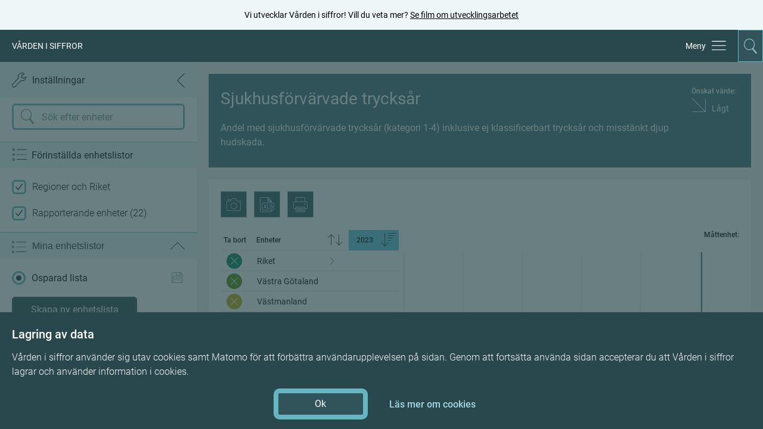

--- FILE ---
content_type: text/html
request_url: https://vardenisiffror.se/indikator/0fb459a2-890b-49f8-adcc-4a03f403e51e
body_size: 441
content:
<!doctype html><html lang="sv-SE"><head><meta charset="UTF-8"/><meta http-equiv="X-UA-Compatible" content="IE=edge"/><meta http-equiv="X-UA-Compatible" content="chrome=1"/><meta name="viewport" content="width=device-width,initial-scale=1"/><meta http-equiv="content-language" content="sv-se"/><meta name="geo.region" content="se"/><meta name="description" content="Vården i siffror presenterar och visualiserar kvalitetssäkrad statistik från flera datakällor inom svensk hälso- och sjukvård. Verktyget används för dialog och analys inom kvalitets- och förbättringsarbete."/><link rel="stylesheet" href="/fonts/fontFaces.css"/><link rel="icon" href="/favicon.ico" type="image/x-icon"/><link rel="shortcut icon" href="/favicon.ico" type="image/x-icon"/><link href="https://cdn.quilljs.com/1.1.9/quill.snow.css" rel="stylesheet" async/><meta name="google-site-verification" content="efbHw6JmAhLvS6-MF9bmx2PKk4_KUrjrcojpM33qp0I"/><script defer="defer" src="/vendors.79a4b539a98a7c7bb2d5.bundle.js"></script><script defer="defer" src="/app.55ee99154d3d05477488.bundle.js"></script><link href="/app.c42892f0188af0ff91f2.css" rel="stylesheet"></head><body><div id="vis-wrapper" style="display: flex; flex-direction: column; height: 100vh"></div></body></html>

--- FILE ---
content_type: text/css
request_url: https://vardenisiffror.se/fonts/fontFaces.css
body_size: 780
content:
@font-face {
  font-family: "VIS_icons";
  src: url("VIS_icons_fc5b12cf83ae.woff2") format("woff2");
  font-weight: 100;
  storage: session;
  font-style: normal;
  font-display: swap;
}
@font-face {
  font-family: "Roboto-regular";
  src: url("Roboto-Regular.woff2") format("woff2");
  font-weight: 100;
  storage: session;
  font-style: normal;
  font-display: swap;
}
@font-face {
  font-family: "Roboto-light";
  src: url("Roboto-Light.woff2") format("woff2");
  font-weight: 100;
  storage: session;
  font-style: normal;
  font-display: swap;
}
@font-face {
  font-family: "Roboto-medium";
  src: url("Roboto-Medium.woff2") format("woff2");
  font-weight: 100;
  storage: session;
  font-style: normal;
  font-display: swap;
}
@font-face {
  font-family: "Roboto-bold";
  src: url("Roboto-Bold.woff2") format("woff2");
  font-weight: 100;
  storage: session;
  font-style: normal;
  font-display: swap;
}


--- FILE ---
content_type: text/css
request_url: https://vardenisiffror.se/app.c42892f0188af0ff91f2.css
body_size: 778
content:
:root {
  --color-chevron-bg: #3d7073;
  --color-font-black: #000;
  --color-font-white: #fff;
  --color-bg-white: #fff;
  --color-bg-grey: #dfdddd;
  --color-transparent: transparent;
  --color-page-bg-grey: #f2f2f2;
}

/* Customize the styles for the Menu component */
.ant-menu-item {
  font-weight: normal;
}

/* Change color of Chapter when selected and if there are no indicators inside */
.ant-menu-item
  .ant-menu-item-selected
  .ant-menu-item-only-child
  span.ant-menu-title-content {
  color: var(--color-font-black);
}

/* Change color of chapter when selected */
.ant-menu-submenu.ant-menu-submenu-inline.ant-menu-submenu-open
  div.ant-menu-submenu-title
  span.ant-menu-title-content {
  color: var(--color-font-black);
}

/* Change color of text when selected indicator */
.ant-menu-item.ant-menu-item-selected span.ant-menu-title-content {
  color: var(--color-font-black);
}

/* Change color of text when selected chapter without a indicator */
.ant-menu-item.ant-menu-item-selected.ant-menu-item-only-child
  span.ant-menu-title-content {
  color: var(--color-font-black);
}

/* Change color of icon when selected */
.ant-menu-item.ant-menu-item-selected
  span.anticon.anticon-line-chart.ant-menu-item-icon {
  color: var(--color-font-black);
}

/* Change color of chevron when selected */
.ant-menu-submenu.ant-menu-submenu-inline.ant-menu-submenu-open.ant-menu-submenu-selected
  div.ant-menu-submenu-title
  i.ant-menu-submenu-arrow {
  color: var(--color-font-black);
}

.ant-tree-node-content-wrapper-normal.ant-tree-node-selected {
  background: var(--color-bg-grey) !important;
}

.ant-tree-node-content-wrapper.ant-tree-node-content-wrapper-open.ant-tree-node-selected {
  margin-left: 1rem;
}

.ant-tree-node-content-wrapper {
  margin-bottom: 2rem;
}

.ant-tree-treenode.ant-tree-treenode-switcher-close
  span.ant-tree-switcher.ant-tree-switcher-noop.custom {
  width: 24px;
  height: 24px;
  background-image: url("data:image/svg+xml,%3Csvg viewBox=%270 0 100 100%27 fill=%27%2300000%27 xmlns=%27http://www.w3.org/2000/svg%27%3E%3Ccircle cx=%2750%27 cy=%2750%27 r=%2720%27 /%3E%3C/svg%3E%0A");
  background-repeat: no-repeat;
  background-size: contain;
}

.ant-tree-list-holder-inner
  div.ant-tree-treenode.ant-tree-treenode-switcher-open.ant-tree-treenode-selected {
  margin-top: 1rem;
}

.ant-tree-list-holder-inner
  div.ant-tree-treenode.ant-tree-treenode-switcher-close {
  margin-top: 1rem;
}

.ant-tree-node-content-wrapper-normal.ant-tree-node-selected
  span.ant-tree-iconEle.ant-tree-icon__customize {
  display: block;
  margin-right: 0.5rem;
}

.ant-tree-node-content-wrapper.ant-tree-node-content-wrapper-normal.ant-tree-node-selected {
  display: flex;
}

.ant-tree-treenode-switcher-close
  span.ant-tree-node-content-wrapper.ant-tree-node-content-wrapper-normal {
  display: flex;
}

.ant-tree-node-content-wrapper-normal
  span.ant-tree-iconEle.ant-tree-icon__customize {
  display: block;

  margin-right: 0.5rem;
}

.ant-tree-list-holder-inner
  div.ant-tree-treenode.ant-tree-treenode-switcher-open {
  margin-top: 1rem;
}

.ant-tree-treenode-switcher-open
  span.ant-tree-node-content-wrapper.ant-tree-node-content-wrapper-open {
  margin-left: 1rem;
}

/* This adds color to the chapter if it has indicators */
.ant-tree-node-content-wrapper.ant-tree-node-content-wrapper-open.ant-tree-node-selected {
  background: var(--color-transparent);
}

/* Change color of chapter when selected on mobile */
.ant-menu-submenu.ant-menu-submenu-inline.ant-menu-submenu-selected
  div.ant-menu-submenu-title
  span.ant-menu-title-content {
  color: var(--color-font-black);
}

/* Change color of chevron when selected, on mobile */
.ant-menu-submenu.ant-menu-submenu-inline.ant-menu-submenu-selected
  div.ant-menu-submenu-title
  i.ant-menu-submenu-arrow {
  color: var(--color-font-black);
}

.ant-layout-sider.ant-layout-sider-light div.ant-layout-sider-children {
  overflow: auto;
}

.ant-tree-switcher.ant-tree-switcher_open {
  background: var(--color-chevron-bg);
  border-radius: 50%;
  color: var(--color-font-white);
  height: fit-content;
}


/*# sourceMappingURL=app.c42892f0188af0ff91f2.css.map*/

--- FILE ---
content_type: application/javascript
request_url: https://vardenisiffror.se/544.99cb90146c4ef73443b8.bundle.js
body_size: 8958
content:
"use strict";(self.webpackChunkvis_client=self.webpackChunkvis_client||[]).push([[544],{365:function(t,e,r){r.d(e,{M_:function(){return b},hd:function(){return P},Zl:function(){return I}});var n=r(4942),a=r(70885),o=r(67294),i=r(22338),c=r(77584),s=r(29278),u=r(39711),l=r(96974),d=r(17563),f=r(53055),p=r(67262),m=r(32982),g=r(92522),h=r(96280);function v(t,e){var r=Object.keys(t);if(Object.getOwnPropertySymbols){var n=Object.getOwnPropertySymbols(t);e&&(n=n.filter((function(e){return Object.getOwnPropertyDescriptor(t,e).enumerable}))),r.push.apply(r,n)}return r}function y(t){for(var e=1;e<arguments.length;e++){var r=null!=arguments[e]?arguments[e]:{};e%2?v(Object(r),!0).forEach((function(e){(0,n.Z)(t,e,r[e])})):Object.getOwnPropertyDescriptors?Object.defineProperties(t,Object.getOwnPropertyDescriptors(r)):v(Object(r)).forEach((function(e){Object.defineProperty(t,e,Object.getOwnPropertyDescriptor(r,e))}))}return t}var b={BooleanParam:function(){return"true"===(arguments.length>0&&void 0!==arguments[0]?arguments[0]:"")},NumberParam:function(){var t=arguments.length>0&&void 0!==arguments[0]?arguments[0]:"",e=arguments.length>1?arguments[1]:void 0;return t?Number(t):e||null},ArrayParam:function(){var t=arguments.length>0&&void 0!==arguments[0]?arguments[0]:"",e=arguments.length>1?arguments[1]:void 0;return t?(0,h.qt)(t)?t:[].concat(t):e||[]},DateParam:function(){var t=arguments.length>0&&void 0!==arguments[0]?arguments[0]:"",e=arguments.length>1?arguments[1]:void 0;return t?new Date(t):e||null},StringParam:function(){return(arguments.length>0&&void 0!==arguments[0]?arguments[0]:"")||(arguments.length>1?arguments[1]:void 0)||null}},x=(0,g.Z)((function(t,e,r){return Object.keys(e).reduce((function(r,a){return y(y({},r),{},(0,n.Z)({},a,e[a](r[a],t[a])))}),r)})),O=(0,g.Z)((function(t,e){return Object.keys(t).reduce((function(t,r){return e.hasOwnProperty(r)?t[r]=e[r]:e.hasOwnProperty(r.toLowerCase())&&(t[r]=e[r.toLowerCase()]),t}),{})})),w=r(85893);function k(t,e){var r=Object.keys(t);if(Object.getOwnPropertySymbols){var n=Object.getOwnPropertySymbols(t);e&&(n=n.filter((function(e){return Object.getOwnPropertyDescriptor(t,e).enumerable}))),r.push.apply(r,n)}return r}function Z(t){for(var e=1;e<arguments.length;e++){var r=null!=arguments[e]?arguments[e]:{};e%2?k(Object(r),!0).forEach((function(e){(0,n.Z)(t,e,r[e])})):Object.getOwnPropertyDescriptors?Object.defineProperties(t,Object.getOwnPropertyDescriptors(r)):k(Object(r)).forEach((function(e){Object.defineProperty(t,e,Object.getOwnPropertyDescriptor(r,e))}))}return t}var j=(0,o.createContext)({}),P=function(t){var e=t.paramTypes,r=void 0===e?{}:e,n=t.defaultParams,g=void 0===n?{}:n,v=t.omittedState,y=void 0===v?[]:v,b=t.alwaysInclude,k=void 0===b?[]:b,P=t.updateAppStateOnSearchChanges,I=void 0!==P&&P,A=(0,u.lr)(),S=(0,a.Z)(A,1)[0],T=(0,l.s0)(),M=(0,o.useCallback)((function(t){var e=function(t){return Object.assign({},d.parse("?".concat(t.toString())))}(t);return(0,h.ez)(e)?(0,i.Z)(O(g),x(g,r),f.Mv)(e):{}}),[g,r]),D=(0,o.useState)(Z(Z({},g),M(S))),z=(0,a.Z)(D,2),E=z[0],L=z[1],F=(0,o.useCallback)((function(t){L((function(e){return Z(Z({},e),t)}))}),[L]);(0,p.qE)((function(){var t=(0,c.Z)(y,E),e=(0,f.FX)(g,t,k),r=(0,m.vx)(["dateFrom","dateTo"],e),n="?".concat(d.stringify(r,{encode:!1}).toLowerCase());(0,s.Z)(location.search,n)||T("".concat(location.pathname).concat(n),{state:E,replace:!0})}),[E]),(0,o.useEffect)((function(){var t=function(t){var e=t.state;F(e.usr)};return window.addEventListener("popstate",t),function(){var e;return null===(e=window)||void 0===e?void 0:e.removeEventListener("popstate",t)}}),[F]);var W=M(S);return(0,p.qE)((function(){I&&F(M(S))}),[M(S)]),(0,w.jsx)(j.Provider,Z({value:(0,o.useMemo)((function(){return{appState:E,setPartialAppState:F,setAppState:L,currSearchParams:W}}),[E,F,W])},t))},I=function(){return(0,o.useContext)(j)}},64780:function(t,e,r){r.d(e,{uX:function(){return a},Hu:function(){return o},Wv:function(){return i},JR:function(){return c}});var n=r(54566);function a(t){var e=n.max(t);return e+e/20}function o(t){var e=n.min(t);return(e-=e/20)>0?e:0}function i(t){var e=n.max(t,(function(t){return t}));return e+e/20}function c(t){var e=n.min(t,(function(t){return t})),r=e/20,a=r<0?e+r:e-r;return a>0?0:a}},63603:function(t,e,r){r.d(e,{Z:function(){return Z}});var n=r(4942),a=r(919),o=r(99619),i=r(45921),c=r(30601),s=r(22338),u=r(68981),l=r(16946),d=r(29553),f=r(13454),p=r(27021),m=r(63678),g=r(77705),h=m.ZP.button.withConfig({displayName:"GenderButton",componentId:"sc-4l8ot1-0"})(["&:before{","}",""],(function(t){var e=t.theme;return"Male"===t.gender?(0,g.Ug)(e,"manFilled","0 5px 2px"):(0,g.Ug)(e,"womanFilled","0 5px 2px")}),(function(t){var e=t.theme,r=t.gender,n=t.multipleGenders,a=t.disabled,o=t.active;return"\n    border: none;\n    outline: none;\n    width: ".concat("Male"===r?"80px":"90px",";\n    height: 44px;\n\n    position: relative;\n    display: flex;\n    align-items: flex-end;\n    padding: 10px 7px 8px;\n    transition: all .3s;\n\n    color: ").concat("Male"===r&&n?e.colors.G1:e.colors.P1,";\n    background: ").concat("Male"===r&&n?e.colors.P3:e.colors.G1,";\n\n    &:nth-child(1){ border-radius: 3px 0 0 3px; }\n    &:nth-child(2){ border-radius: 0 3px 3px 0; }\n\n    &:after{\n      content: '';\n      width: ").concat("Male"===r?"43px":"50px",";\n      height: 0px;\n      position: absolute;\n      top: 15px;\n      left: 27px;\n\n      ").concat(n?"\n        border-top: 3px ".concat("Male"===r?"dashed":"solid"," ").concat("Male"===r?e.colors.G1:e.colors.P1,";\n      "):"","\n    }\n\n    ").concat(o?"\n      &:after { border-color: ".concat(e.colors.P1,"; }\n      ").concat((0,g.Ii)(e)):"","\n\n    ").concat(a?"":"\n      box-shadow: inset 0 0 0 1px ".concat(e.colors.P2,";\n      &:hover{\n        ").concat((0,g.Ki)(e),"\n        &:after { border-color: ").concat(e.colors.P1,"; }\n      }\n      &:focus{ ").concat((0,g.jq)(e)," }"),"\n  ")})),v=m.ZP.button.withConfig({displayName:"TargetButton",componentId:"sc-uhwe12-0"})(["",""],(function(t){var e=t.theme,r=t.idx,n=t.active;return"\n    border: none;\n    outline: none;\n    height: 44px;\n    background: ".concat(e.colors.G1,";\n    ").concat(g.LH,"\n\n    position: relative;\n    display: inline-block;\n    text-align: left;\n    padding: 17px 10px 4px;\n    transition: all .3s;\n    border-radius: 3px;\n\n    &:after{\n      content: '';\n      width: 50px;\n      height: 0px;\n      position: absolute;\n      top: 15px;\n      left: 11px;\n\n      border-top: 3px dashed ","".concat(e.colors.C1).concat(e.colors.opacitySuffix[r]),";\n    }\n\n    box-shadow: inset 0 0 0 1px ").concat(e.colors.P2,";\n    ").concat(n?"".concat((0,g.Ii)(e)):"","\n    &:hover{").concat((0,g.Ki)(e)," }\n    &:focus{ ").concat((0,g.jq)(e)," }\n  ")})),y=r(56908),b=r(21974),x=r(85893);function O(t,e){var r=Object.keys(t);if(Object.getOwnPropertySymbols){var n=Object.getOwnPropertySymbols(t);e&&(n=n.filter((function(e){return Object.getOwnPropertyDescriptor(t,e).enumerable}))),r.push.apply(r,n)}return r}function w(t){for(var e=1;e<arguments.length;e++){var r=null!=arguments[e]?arguments[e]:{};e%2?O(Object(r),!0).forEach((function(e){(0,n.Z)(t,e,r[e])})):Object.getOwnPropertyDescriptors?Object.defineProperties(t,Object.getOwnPropertyDescriptors(r)):O(Object(r)).forEach((function(e){Object.defineProperty(t,e,Object.getOwnPropertyDescriptor(r,e))}))}return t}var k=["space","layout","flexbox"];function Z(t){var e,r=t.focusId,n=t.setFocusId,m=t.measure,O=t.measurementsWithMetadata,Z=t.graphSelected,j=Object.keys(y.WQ),P=O&&(0,a.Z)(o.Z,(0,i.Z)((0,c.Z)("measureId")))(O),I=(P?(0,s.Z)((0,u.Z)((function(t){var e;return null==m||null===(e=m.submeasures)||void 0===e?void 0:e.find((0,l.Z)("measureId",t))})),(0,d.Z)((function(t){return null==t?void 0:t.gender})),f.Z,(function(t){return t&&(0,b.DY)((function(t){return j.indexOf(null==t?void 0:t.gender)}),t)}))(P):[]).map((function(t){return(null==t?void 0:t.gender)&&(0,x.jsx)(h,{"aria-label":"Makera punkter med kön: ".concat(y.WQ[t.gender]),gender:t.gender,disabled:2!==P.length||"barchart"===Z,active:r===t.gender,onClick:function(){return n((function(e){return e===t.gender?null:t.gender}))},multipleGenders:2===P.length,children:y.WQ[t.gender]},t.gender)})),A=null==m||null===(e=m.targetMeasurements)||void 0===e?void 0:e.map((function(t,e){var a={marginLeft:0===e?"10px":"",width:"".concat(400/m.targetMeasurements.length,"px"),minWidth:"180px"};return(0,x.jsx)("div",{title:t.TargetName,children:(0,x.jsx)(v,{className:"graph-focus-labels","aria-label":"Makera målvärde: ".concat(t.Value," från ").concat(t.TargetName),idx:e,style:a,active:r===t.Id,onClick:function(){return n((function(e){return e===t.Id?null:t.Id}))},children:t.TargetName})},t.Id)}));return(0,x.jsxs)(p.kC.Row,w(w({justifyContent:"flex-end",flexWrap:"wrap",mb:"20px"},(0,g.Vu)(k,t)),{},{children:[(0,x.jsx)(p.kC.Row,{width:"fit-content",children:I}),A]}))}},64432:function(t,e,r){r.d(e,{Z:function(){return a}});var n=r(67262);function a(t,e,r){var a=(0,n.R2)(e),o=(0,n.cF)(200,t);(0,n.qE)((function(){r()}),[o,a])}},73141:function(t,e,r){r.d(e,{Z:function(){return E}});var n=r(4942),a=r(67294),o=r(919),i=r(99619),c=r(45921),s=r(30601),u=r(16946),l=r(45136),d=r(45077),f=r(90178),p=r(29278),m=r(54566),g=r(62562),h=r(47642),v=r(96280),y=r(36924),b=r(5131),x=r(21974),O=r(64780),w=r(43880),k=r(32982),Z=r(82600);function j(t,e){var r=Object.keys(t);if(Object.getOwnPropertySymbols){var n=Object.getOwnPropertySymbols(t);e&&(n=n.filter((function(e){return Object.getOwnPropertyDescriptor(t,e).enumerable}))),r.push.apply(r,n)}return r}function P(t){for(var e=1;e<arguments.length;e++){var r=null!=arguments[e]?arguments[e]:{};e%2?j(Object(r),!0).forEach((function(e){(0,n.Z)(t,e,r[e])})):Object.getOwnPropertyDescriptors?Object.defineProperties(t,Object.getOwnPropertyDescriptors(r)):j(Object(r)).forEach((function(e){Object.defineProperty(t,e,Object.getOwnPropertyDescriptor(r,e))}))}return t}var I=r(64432),A=r(48347),S=r(27261),T=r(85893);function M(t,e){var r=Object.keys(t);if(Object.getOwnPropertySymbols){var n=Object.getOwnPropertySymbols(t);e&&(n=n.filter((function(e){return Object.getOwnPropertyDescriptor(t,e).enumerable}))),r.push.apply(r,n)}return r}function D(t){for(var e=1;e<arguments.length;e++){var r=null!=arguments[e]?arguments[e]:{};e%2?M(Object(r),!0).forEach((function(e){(0,n.Z)(t,e,r[e])})):Object.getOwnPropertyDescriptors?Object.defineProperties(t,Object.getOwnPropertyDescriptors(r)):M(Object(r)).forEach((function(e){Object.defineProperty(t,e,Object.getOwnPropertyDescriptor(r,e))}))}return t}var z={measureUnit:"%",targetMeasurements:[{value:90}],soughtValue:"Högt"},E=(0,a.memo)((function(t){var e=t.query,r=t.measure,n=t.measurementsWithMetadata,p=t.useContainerHeight,j=t.disableGraphInteractions,M=t.focusId,E=t.prevFocusId,L=t.setFocusId,F=t.containerRef,W=t.changeToSingleDateAndBarchart,C=t.lookupOrganization,G=t.hideYAxis,U=t.capYTicks,Q=(0,a.useRef)(),R=(0,a.useRef)(),V=(0,a.useRef)(),H=(0,S.It)().activeUnitList,q=n&&(0,o.Z)((function(t){return 2===t.length}),i.Z,(0,c.Z)((0,s.Z)("measureId")))(n),N=(0,a.useMemo)((function(){return t.margin?t.margin:{left:15,right:60,bottom:85,top:20}}),[t.margin]),Y=(0,a.useCallback)((function(t,e,r,n,a,o,i){var c=i&&"".concat(i,": ")||"";R.current.selectAll("rect").attr("stroke",e),R.current.select(".value").text((0,h.LH)(21,c+t)),o?(R.current.select(".value").style("font-size","14px").style("font-family","Roboto-regular").attr("transform","translate(12, 20)"),R.current.select(".date").text(o).style("font-family","Roboto-regular")):(R.current.select(".date").text("").style("font-family","Roboto-regular"),R.current.select(".value").style("font-size","18px").style("font-family","Roboto-bold").style("font-weight","normal").attr("transform","translate(12, 30)")),R.current.select(".organization").text((0,h.LH)(27,r)).style("font-family","Roboto-regular");var s=a<N.top/2+54?N.top/1.5:a-80+N.top,u=N.left/2,l=F.current.offsetWidth-220-N.right/2,d=Math.max(u,n-110+N.left),f=Math.min(d,l),p="translate(".concat(f,",").concat(s,")");"translate(0,0)"===R.current.attr("transform")&&R.current.attr("transform",p),R.current.transition().attr("transform",p).attr("opacity",1)}),[F,N.top,N.left,N.right]),X=(0,a.useCallback)((function(t){if(p)return F.current.offsetHeight;var r,n=q?38:34,a=10*n+N.bottom+N.top,o=23*n+N.bottom+N.top;return r=(r=e.units.length*n+N.bottom+N.top)<a?a:r>o?o:r,t.style("height","".concat(r,"px")),r}),[F,N.bottom,N.top,e.units,q,p]),B=(0,a.useCallback)((function(){m.selectAll(".hover-description-group").selectAll(".manymeasure-target-value").attr("stroke-width",3).attr("stroke-dasharray","3,3").transition().attr("opacity",1),R.current.transition().attr("opacity",0)}),[]),J=(0,a.useCallback)((function(){var e=V.current.findIndex((function(e){return e.Id===t.focusId})),r=V.current[e];m.selectAll(".hover-description-group").selectAll(".manymeasure-target-value").transition().attr("opacity",.1),m.selectAll(".hover-description-group").selectAll(".target".concat(e)).attr("stroke-width",5).attr("stroke-dasharray","6,6").transition().attr("opacity",1),Y(r.Value,(0,g.yS)(e),r.TargetName,5e3,r.scaleY)}),[t.focusId,Y]),K=(0,a.useCallback)((function(){var t=function(t){var e;return null===(e=r.submeasures.find((0,u.Z)("measureId",t.measureId)))||void 0===e?void 0:e.gender},e=m.select(Q.current);e.select(".chartData").selectAll("path").attr("class",(function(e){return M===t(e)?"line":"line dim-line"})),e.select(".chartData").selectAll(".circleGroup").attr("class",(function(e){return M===t(e)?"circleGroup":"circleGroup dim-line"}))}),[M,r.submeasures]);return(0,a.useEffect)((function(){R.current=function(t,e,r){var n=m.select(t),a=(0,Z.A)(n.style("width")),o=e(n);n.append("g").attr("class","xGrid").attr("transform","translate(".concat([-a,r.top],")")),n.append("g").attr("class","yGrid").attr("transform","translate(".concat([-a,r.top],")")),n.append("g").attr("class","gridSurfaces").attr("transform","translate(".concat([r.left,r.top],")")),n.append("g").attr("class","xAxis rotateLabels").attr("transform","translate(".concat([0,o+r.bottom],")")),n.append("g").attr("class","yAxis").attr("pointer-events","none").attr("transform","translate(".concat([a+r.right,r.top],")")),n.append("g").attr("class","chartData"),n.append("g").attr("class","hover-description-group");var i=n.append("g").attr("class","tooltip").attr("transform","translate(".concat([0,0],")")).attr("opacity",0).attr("pointer-events","none");return i.append("rect").attr("width",220).attr("height",70).attr("stroke-width",3).attr("fill","white"),i.append("text").attr("class","value").attr("font-weight","600"),i.append("text").attr("class","date").attr("font-size","13px").attr("fill","#000000").attr("transform","translate(".concat([12,38],")")),i.append("text").attr("class","organization").attr("font-size","15px").attr("transform","translate(".concat([12,56],")")),i}(Q.current,X,N)}),[N,X]),(0,a.useEffect)((function(){var t,e,r,n=null===(t=V.current)||void 0===t?void 0:t.find((function(t){return t.Id===E})),a=null===(e=V.current)||void 0===e?void 0:e.find((function(t){return t.Id===M})),o=["Male","Female"].includes(E),i=["Male","Female"].includes(M);n&&!a&&B(),a&&J(),o&&!i&&((r=m.select(Q.current)).select(".chartData").selectAll("path").attr("class","line"),r.select(".chartData").selectAll(".circleGroup").attr("class","circleGroup")),i&&K()}),[M,E,B,K,J]),(0,I.Z)(D(D(D({},(0,A.wS)(e)),(0,f.Z)(["zoom","colorSettings","sort","relativeTo","showTarget","focusedUnit"],e)),{},{measure:r,measurementsWithMetadata:n,activeUnitList:H,lookupOrganization:C}),F,(function(){var t=r||z,a=t.measureUnit,i=t.targetMeasurements,c=(null==i?void 0:i.map((0,s.Z)("Value")))||[],p=(null==n?void 0:n.map((function(t){return D(D({},t),{},{periodType:e.periodType,measurements:(0,l.Z)([(0,d.Z)(x.in)],t.measurements)})})))||[],I=m.select(Q.current).attr("width",F.current.offsetWidth).attr("height",34+N.top+N.bottom),A=X(I);I.attr("width",F.current.offsetWidth).attr("height",A);var S=F.current.offsetWidth-N.left-N.right,T=A-N.top-N.bottom,M=e.periodType&&e.dateFrom&&(0,b.X8)(e.periodType,e.dateFrom),E=e.periodType&&e.dateTo&&(0,b.X8)(e.periodType,e.dateTo),B=e.periodType&&M&&E&&(0,b.Xz)(e.periodType,M,E)||[],J=(0,b.TD)(e.periodType,e.dateFrom,e.dateTo),K=Math.min(J,Math.round(S/40)),_={Male:new Array(1e3).fill(5),Female:[]},$=function(t,e,r){return r&&r[e]&&r[e].getTotalLength&&r[e].getTotalLength()||0},tt=m.scaleUtc().domain([null==M?void 0:M.end,null==E?void 0:E.end]).range([0,S]),et=p.flatMap((function(t){return t.measurements})).map((0,y.wU)(null)),rt=et?c?et.concat(c):et:c||[],nt=e.zoom&&(0,O.Hu)(rt);nt="number"==typeof nt?nt:0;var at=a&&-1!==a.indexOf("%")&&!e.zoom?100:(0,O.uX)(rt);at="number"==typeof at?a&&-1!==a.indexOf("%")&&at>100?100:at:100;var ot=m.scaleLinear().domain([nt,at]).nice().range([T,0]),it=q?function(t){return Math.floor(t/2)}:function(t){return t},ct=(0,g.Fo)(e.colorSettings,H),st=m.line().defined((0,o.Z)(v.VL,(0,y.wU)(!1))).x((0,o.Z)(tt,(function(t){return t.period.end}))).y((0,o.Z)(ot,(0,y.wU)(null))),ut=I.select(".chartData");V.current=(i||[]).slice().sort((function(t,e){return(e.Value||e.value)-(t.Value||t.value)})).map((function(t){return D(D({},t),{},{scaleY:ot(t.Value)})}));var lt=D(D({svg:I,content:ut,measurementsWithMetadata:p,key:function(t){return"".concat(t.measureId,"-").concat(t.organizationId,"-").concat(t.periodType)},margin:N,color:ct,idxMultiplier:it,xScale:tt,yScale:ot,valueline:st,inverse:function(t){return-1*t},disableGraphInteractions:j,changeToSingleDateAndBarchart:W,description:R.current,setDescription:Y,ie11SafeLength:$,genderDash:function(t,e,n){return q?function(t,e,n){return _[r.submeasures.find((0,u.Z)("measureId",t.measureId)).gender||"Female"].join(",")+$(0,e,n)}(t,e,n):$(0,e,n)},cappedTicks:K},(0,f.Z)(["periodType","dateFrom","dateTo"],e)),{},{target:e.showTarget,width:S,svgWidth:F.current.offsetWidth,metadata:r||z,measurementPeriods:B,unitlistIdx:function(t){return e.units.indexOf(t)},organizationLookup:C,hideYAxis:G,capYTicks:U,setFocusId:L,hydratedTargets:V.current});(function(t){var e=t.svg,r=t.xScale,n=t.cappedTicks,a=t.measurementPeriods,o=t.periodType,i=t.dateFrom,c=t.dateTo,s=t.margin,u=(0,Z.A)(e.style("height")),l=o&&i&&c&&(0,b.yJ)((0,b.X8)(o,i),(0,b.X8)(o,c)),d=(null==a?void 0:a.length)>0&&(0,k.ZL)((0,w.Z)("end",a),o,n)||[],f=0===d.filter((function(t){return 0===(0,b.X8)(o,t).start.getUTCMonth()})).length,p=m.axisBottom(r).tickValues(d).tickSize(0).tickPadding(5).tickFormat((function(t,e){return function(t,e,r,n){if(r)return"";var a=(0,b.SH)(e,t);switch(null==a?void 0:a[0]){case"Q1":case"T1":case"Januari":case"H1":return(0,b.Qz)(e,a);default:return n?(0,b.Qz)(e,a):null==a?void 0:a[0].toString()}}(t,o,function(t){return l&&1===t}(e),l||0===e&&f)}));e.select(".xAxis").transition().ease(m.easeQuad).duration(400).attr("transform","translate(".concat([s.left,u-s.bottom],")")).call(p),e.selectAll(".rotateLabels text").attr("transform","translate(0) rotate(45 0 0)").style("shape-rendering","crispedges").style("text-anchor","start"),e.selectAll(".xAxis").selectAll("path").style("stroke","#406E75").style("stroke-width","2px").style("stroke-linecap","square").style("shape-rendering","crispedges"),e.selectAll(".tick").selectAll("text").style("font-size","10px").style("fill","#406E75").style("letter-spacing",".5px")})(lt),function(t){var e=t.svg,r=t.yScale,n=t.metadata,a=t.hideYAxis,o=t.capYTicks,i=t.margin,c=(0,Z.A)(e.style("width"))-i.left-i.right,s=m.axisRight(r).tickSize(0).tickSizeOuter(0).tickPadding(5).tickFormat((function(t,e){return o&&e%2!=0?"":(0,h.WU)(n.measureUnit,t)}));e.select(".yAxis").transition().ease(m.easeQuad).duration(400).attr("transform","translate(".concat([c+i.left,i.top],")")).call(s),a?m.selectAll(".yAxis").selectAll("path").style("stroke-width","1px").style("shape-rendering","crispedges").style("stroke","#e8e7e6"):(e.selectAll(".yAxis").selectAll("path").style("stroke","#406E75").style("stroke-width","2px").style("stroke-linecap","square").style("shape-rendering","crispedges"),e.selectAll("yAxis").selectAll("path").style("stroke-linecap","butt"),e.selectAll(".tick").selectAll("text").style("font-size","10px").style("fill","#406E75").style("letter-spacing",".5px"))}(lt),function(t){var e=t.svg,r=t.xScale,n=t.yScale,a=t.periodType,o=t.cappedTicks,i=t.margin,c=t.measurementPeriods,s=(0,Z.A)(e.style("width")),u=(0,Z.A)(e.style("height")),l=s-i.left-i.right,d=u-i.top-i.bottom,f=(0,k.ZL)((0,w.Z)("end",c),a,o),p=m.axisBottom(r).tickValues(f).tickSize(d).tickFormat(""),g=m.axisRight(n).tickSize(l).tickFormat("");e.select(".xGrid").transition().ease(m.easeQuad).duration(400).attr("transform","translate(".concat([i.left,i.top],")")).call(p),e.select(".yGrid").transition().ease(m.easeQuad).duration(400).attr("transform","translate(".concat([i.left,i.top],")")).call(g),e.select(".xGrid").append("g").attr("class","tick").append("line").attr("y2",d),m.selectAll(".xGrid").selectAll("path").style("visibility","hidden"),m.selectAll(".yGrid").selectAll("path").style("visibility","hidden"),m.selectAll(".grid").style("fill","none").style("stroke-width","1px").style("shape-rendering","crispedges"),m.selectAll(".grid").selectAll("line, path").style("stroke","#e8e7e6").style("shape-rendering","crispedges")}(lt),function(t){var e=t.svg,r=t.xScale,n=t.periodType,a=t.cappedTicks,o=t.measurementPeriods,i=t.margin,c=t.changeToSingleDateAndBarchart,s=t.disableGraphInteractions,u=!!c&&!s,l=(0,Z.A)(e.style("height"))-i.top-i.bottom,d=(0,k.ZL)((0,w.Z)("end",o),n,a),f=function(t){return r(t)-8},p=e.select(".gridSurfaces").selectAll("rect").data(d),g=p.enter().append("rect").attr("height",l).attr("width",16).attr("fill","transparent").attr("cursor",(function(){return u?"pointer":"initial"})).attr("transform",(function(t){return"translate(".concat([f(t),0],")")})).on("click",(function(t){return u&&c(t)})).on("mouseover",(function(){u&&m.select(this).transition().attr("fill","#f2f2f2")})).on("mouseout",(function(){u&&m.select(this).transition().attr("fill","transparent")}));p.merge(g).attr("height",l),p.attr("transform",(function(t){return"translate(".concat([f(t),0],")")})),p.exit().remove()}(lt),function(t){var e=t.svg,r=t.target,n=t.yScale,a=t.width,o=t.margin,i=t.hydratedTargets,c=r&&i||[],s=e.selectAll(".hover-description-group").selectAll(".manymeasure-target-value").data(c),u=s.enter().append("line").attr("transform","translate(".concat([0,o.top],")")).attr("x1",0).attr("x2",0).attr("y1",(function(t){return n(t.value||t.Value)})).attr("y2",(function(t){return n(t.value||t.Value)})).attr("class",(function(t,e){return"manymeasure-target-value target".concat(e)})).attr("stroke-width",3).attr("stroke-dasharray","3,3").style("stroke",(function(t,e){return(0,g.yS)(e)})).style("fill","none");s.merge(u).transition().ease(m.easeQuad).duration(400).attr("x1",0).attr("x2",a-4).attr("y1",(function(t){return n(t.value||t.Value)})).attr("y2",(function(t){return n(t.value||t.Value)})).attr("transform","translate(".concat([o.left,o.top],")")),s.exit().transition().ease(m.easeQuad).duration(400).style("opacity","0").remove()}(lt),function(t){var e=t.content,r=t.measurementsWithMetadata,n=t.key,a=t.valueline,i=t.inverse,c=t.ie11SafeLength,u=t.genderDash,l=t.color,d=t.unitlistIdx,f=t.margin,p=m.transition().ease(m.easeQuad).duration(400),g=e.selectAll("path").data(r,n),h=g.enter().append("path").attr("class","line").attr("transform","translate(".concat([f.left,f.top],")")).attr("d",(0,o.Z)(a,(0,s.Z)("measurements"))).attr("stroke-dashoffset",(0,o.Z)(i,c)).transition(p).attr("stroke-dashoffset",0);g.merge(h).attr("d",(0,o.Z)(a,(0,s.Z)("measurements"))).style("stroke",(function(t){var e,r=t.organizationId;return(null===(e=l(d(r),r))||void 0===e?void 0:e.hex)||"#ffffff00"})).attr("stroke-dasharray",u),g.exit().style("opacity",1).transition().ease(m.easeQuad).duration(400).style("opacity",0).remove()}(lt),function(t){var e=t.content,r=t.periodType,n=t.margin,a=t.measurementsWithMetadata,i=t.metadata,c=t.organizationLookup,l=t.key,d=t.color,f=t.setFocusId,p=t.unitlistIdx,g=t.xScale,v=t.yScale,x=t.description,O=t.setDescription,w=a.map((function(t){return P(P({},t),{},{measurements:t.measurements.map((function(e){return P(P({},e),{},{organizationId:t.organizationId,measureId:t.measureId})}))})})),k=e.selectAll(".circleGroup").data(w,l),Z=k.enter().append("g").attr("class","circleGroup").attr("transform","translate(".concat([n.left,n.top],")")),j=k.merge(Z).style("fill",(function(t){var e;return(null===(e=d(p(t.organizationId),t.organizationId))||void 0===e?void 0:e.hex)||"#ffffff00"})).selectAll("circle").data((0,s.Z)("measurements"));k.exit().remove();var I=(0,y.wU)(null),A=function(t){return"number"==typeof t?"visible":"hidden"},S=function(t){return t.period.end},T=(0,b.GQ)(r);function M(t){var e,r,n,a;m.select(this).attr("r",8).attr("stroke-width","10px");var s=null==i||null===(e=i.submeasures)||void 0===e||null===(r=e.find((0,u.Z)("measureId",t.measureId)))||void 0===r?void 0:r.gender;s="Male"===s?"Män":"Female"===s?"Kvinnor":"Totalt",f(null),O((0,h.WU)(i.measureUnit,I(t)),(null===(n=d(p(t.organizationId),t.organizationId))||void 0===n?void 0:n.hex)||"#ffffff00",null===(a=c(t.organizationId))||void 0===a?void 0:a.name,(0,o.Z)(g,S)(t),(0,o.Z)(v,I)(t),(0,o.Z)(T,S)(t),s)}function D(){m.select(this).attr("r",3).attr("stroke-width","20px"),x.transition().attr("opacity",0)}j.enter().append("circle").attr("cx",(0,o.Z)(g,S)).attr("cy",(0,o.Z)(v,I)).attr("visibility",(0,o.Z)(A,I)).attr("stroke","transparent").attr("stroke-width","20px").on("mouseover",M).on("mouseleave",D).attr("r",0).transition().ease(m.easeQuad).duration(400).attr("r",3),j.attr("visibility",(0,o.Z)(A,I)).attr("cx",(0,o.Z)(g,S)).attr("cy",(0,o.Z)(v,I)).on("mouseover",M).on("mouseleave",D),j.exit().transition().ease(m.easeQuad).duration(400).attr("r",0).remove()}(lt),m.selectAll(".tick").selectAll("line").style("stroke-width","1px").style("stroke","#e8e7e6"),m.selectAll(".line").style("fill","none").style("stroke-width","2px")})),(0,T.jsx)("svg",{ref:Q,className:"svg_content"})}),(function(t,e){return(0,p.Z)(t.query,e.query)&&(0,p.Z)(t.loading,e.loading)&&(0,p.Z)(t.measurementsWithMetadata,e.measurementsWithMetadata)&&(0,p.Z)(t.measure,e.measure)&&(0,p.Z)(t.activeUnitList,e.activeUnitList)&&(0,p.Z)(t.focusId,e.focusId)&&(0,p.Z)(t.lookupOrganization,e.lookupOrganization)}))},44946:function(t,e,r){r.d(e,{P:function(){return m}});var n=r(4942),a=r(13454),o=r(88767),i=r(68232),c=r(99177),s=r(96280),u=r(48347),l=r(19210),d=r(73048);function f(t,e){var r=Object.keys(t);if(Object.getOwnPropertySymbols){var n=Object.getOwnPropertySymbols(t);e&&(n=n.filter((function(e){return Object.getOwnPropertyDescriptor(t,e).enumerable}))),r.push.apply(r,n)}return r}function p(t){for(var e=1;e<arguments.length;e++){var r=null!=arguments[e]?arguments[e]:{};e%2?f(Object(r),!0).forEach((function(e){(0,n.Z)(t,e,r[e])})):Object.getOwnPropertyDescriptors?Object.defineProperties(t,Object.getOwnPropertyDescriptors(r)):f(Object(r)).forEach((function(e){Object.defineProperty(t,e,Object.getOwnPropertyDescriptor(r,e))}))}return t}var m=function(t){var e,r=!(arguments.length>1&&void 0!==arguments[1])||arguments[1],n=(0,l.qJ)().lookupParentMeasure,f=(0,(0,d.Eu)().getUser)().ticket,m=p(p({},e=t),{},{units:(0,a.Z)(e.units.concat("SE"))}),g=(0,o.useQuery)(["measurementsWithMetadata",t,f],(function(){return(0,i.is)(m,f).then((function(e){return(0,u.yT)(t,n,e)}))}),{enabled:r&&(0,s.ei)(m.units)&&(0,s.ei)(m.measureIds),initialData:new Map,keepPreviousData:!0}),h=g.data,v=g.error,y=g.isError,b=g.isFetching,x=g.refetch;return(0,c.S5)(v,". Lyckades inte hämta mätpunkter."),{status:status,loading:b,error:y,errorMessage:v,refetchMeasurements:x,measurementsWithMetadata:h}}},82600:function(t,e,r){r.d(e,{A:function(){return n}});var n=function(t){return t&&parseInt(t.substring(0,t.length-2))}},47642:function(t,e,r){r.d(e,{RA:function(){return s},WU:function(){return u},LH:function(){return l}});var n=r(92522),a=r(50743),o=r.n(a),i=r(96280),c=function(t){return(0,i.YI)(t)?t.toString().replace(/[0-9]\.[0-9]/g,(function(t){return t.replace(".",",")})):""},s=function(t){return o().formatNumber(t,0," ")},u=(0,n.Z)((function(t,e){if(!(0,i.YI)(e)||"-"===e)return"-";switch(t){case"Kronor":return c((0,i.VL)(e)?s(e):e);case"%":case"Procentuell avvikelse från rikssnitt":return c((0,i.VL)(e)?"".concat(e," %"):e);default:return c(e)}})),l=function(t,e){return e.toString().length>t?"".concat(e.toString().substr(0,t-2),".."):e}},30659:function(t,e,r){r.d(e,{J6:function(){return a},r2:function(){return o},IN:function(){return i},gH:function(){return c},EH:function(){return s}});var n=r(42982),a=function(t){return t.reduce((function(t,e){return t+e}),0)/t.length},o=function(t,e){var r=Math.ceil(t),n=Math.floor(e);return Math.floor(Math.random()*(n-r+1)+r)},i=function(t){var e=a(t),r=t.reduce((function(t,r){return Math.pow(r-e,2)+t}),0)/t.length;return Math.sqrt(r)},c=function(t,e,r){return 0===r?0:(t[0]-e)/r},s=function(t,e){var r=Math.max.apply(Math,(0,n.Z)(t.map((function(t){return t.countDecimals()}))));return r>0?Math.round(e*r*10)/(10*r):e}},48347:function(t,e,r){r.d(e,{wS:function(){return x},dE:function(){return k},$W:function(){return j},yT:function(){return S}});var n=r(4942),a=r(42982),o=r(90178),i=r(919),c=r(30601),s=r(12338),u=r(7786),l=r(73562),d=r(92522),f=r(16946),p=r(22338),m=r(69749),g=r(32982),h=r(71610),v=r(96280);function y(t,e){var r=Object.keys(t);if(Object.getOwnPropertySymbols){var n=Object.getOwnPropertySymbols(t);e&&(n=n.filter((function(e){return Object.getOwnPropertyDescriptor(t,e).enumerable}))),r.push.apply(r,n)}return r}function b(t){for(var e=1;e<arguments.length;e++){var r=null!=arguments[e]?arguments[e]:{};e%2?y(Object(r),!0).forEach((function(e){(0,n.Z)(t,e,r[e])})):Object.getOwnPropertyDescriptors?Object.defineProperties(t,Object.getOwnPropertyDescriptors(r)):y(Object(r)).forEach((function(e){Object.defineProperty(t,e,Object.getOwnPropertyDescriptor(r,e))}))}return t}var x=(0,o.Z)(["measureIds","units","periodType","dateFrom","dateTo","gender"]),O=function(t){var e,r;return(null==t||null===(e=t.period)||void 0===e||null===(r=e.end)||void 0===r?void 0:r.getTime())||-1/0},w=function(t){var e,r;return(null==t||null===(e=t.period)||void 0===e||null===(r=e.start)||void 0===r?void 0:r.getTime())||1/0},k=function(t){return(0,a.Z)(t).map((function(t){return b(b({},t),{},{period:(0,g.SP)(["start","end"],t.period)})}))},Z=(0,i.Z)(m.EH,k),j=function(t,e){var r,n,a=e.map((0,c.Z)("measurements")).flat(),o=(0,s.Z)((0,u.Z)(O),null,a),i=(0,s.Z)((0,l.Z)(w),null,a);return b(b({},t),{},{periodType:null==o?void 0:o.periodType,dateFrom:(null==i||null===(r=i.period)||void 0===r?void 0:r.start)||t.dateFrom,dateTo:(null==o||null===(n=o.period)||void 0===n?void 0:n.end)||t.dateTo})},P=(0,d.Z)((function(t,e){return function(t,e){var r=new Map;return e.forEach((function(e,n){r.set(n,e.map(t))})),r}((function(r){return b(b({},r),{},{measurements:r.measurements.map((function(n){var a;return b(b({},n),{},{relativeTo:(0,h.KR)(t(r.parentId),null===(a=e.get("".concat(r.parentId,"-SE")))||void 0===a?void 0:a.find((0,f.Z)("measureId",r.measureId)),n)})}))})}),e)})),I=function(t){var e=new Map;return t.forEach((function(t){if(t.measurements){var r=b(b({},t),{},{measurements:Z(t.measurements)});e.get("".concat(t.parentId,"-").concat(t.organizationId))?e.set("".concat(t.parentId,"-").concat(t.organizationId),[r].concat((0,a.Z)(e.get("".concat(t.parentId,"-").concat(t.organizationId))))):e.set("".concat(t.parentId,"-").concat(t.organizationId),[r])}})),e},A=function(t){var e=new Map(t);return t.forEach((function(t){e.get(t[0].parentId)?e.set(t[0].parentId,[].concat((0,a.Z)(t),(0,a.Z)(e.get(t[0].parentId)))):e.set(t[0].parentId,t),e.get(t[0].organizationId)?e.set(t[0].organizationId,[].concat((0,a.Z)(t),(0,a.Z)(e.get(t[0].organizationId)))):e.set(t[0].organizationId,t)})),e},S=function(t,e,r){if((0,v.Qr)(t))return new Map;var n=!t.units.includes("SE");return(0,p.Z)(I,P(e),(function(t){return n?(e=t,r=new Map(e),e.forEach((function(t,e){return"SE"===t[0].organizationId&&r.delete(e)})),r):t;var e,r}),A)(r)}}}]);
//# sourceMappingURL=544.99cb90146c4ef73443b8.bundle.js.map

--- FILE ---
content_type: application/javascript
request_url: https://vardenisiffror.se/app.55ee99154d3d05477488.bundle.js
body_size: 83767
content:
/*! For license information please see app.55ee99154d3d05477488.bundle.js.LICENSE.txt */
!function(){"use strict";var e,n,t,r,o,i={75285:function(e,n,t){var r=t(73935),o=t(39711),i=t(88767),a=(t(68230),t(3758),t(49810),t(62173),t(32414),t(13805),t(74577),t(81817),t(77671),t(3573),t(13867),t(4942));Array.prototype.toObjectEntries=function(e){return Object(this).map((function(n){return(0,a.Z)({},e,n)}))},Number.prototype.countDecimals=function(){var e;return Math.floor(this.valueOf())===this.valueOf()?0:(null===(e=this.toString().split(".")[1])||void 0===e?void 0:e.length)||0};var c=t(94073),s=t(63678),l=t(67294),u=t(68232),d=t(85893),f=(0,l.createContext)({}),p=function(e){var n=(0,i.useQuery)(["healthcheck"],u.c4).data;return n?(0,d.jsx)(f.Provider,{value:{healthcheckResponse:n},children:e.children}):null},h=t(24423),b=t(19210),g=t(9409),m=t(33223),y=t(27261),v=t(73048),x={xxs:"1rem",xs:"1.2rem",sm:"1.4rem",md:"1.6rem",lg:"2rem",xl:"2.8rem",xxl:"3rem",xxxl:"3.2rem",xxxxl:"4rem"},j={xs:"1.2rem",xsm:"2rem",sm:"2.4rem",md:"4.4rem",lg:"10rem"},O={xxs:"1rem",xs:"1.2rem",sm:"1.8rem",md:"2.4rem",lg:"2.4rem",xl:"2.8rem",xxl:"3.4rem",xxxl:"3.5rem",xxxxl:"4.5rem"},w=["600px","960px","1024px","1280px","1920px"],k={robotoRegular:"Roboto-Regular, sans-serif",robotoMedium:"Roboto-Medium, sans-serif",robotoBold:"Roboto-Bold, sans-serif",robotoLight:"Roboto-Light, sans-serif"},P={breakpoints:w,fontSizes:x,iconSizes:j,lineHeight:O,fonts:k,colors:{P0:"#1C3236",P1:"#29484D",P2:"#30545A",P3:"#90646c",i1:"#67B7C3",i2:"#61C8D8",i3:"#82E0EF",i4:"#A4DAE2",i5:"#EDF7F7",V1:"#00998D",V2:"#E3A250",V3:"#B54949",V4:"#EB4040",T1:"#C4E3CD",T2:"#F2D5B0",T3:"#E9C8C8",C1:"#008058",C2:"#528E00",C3:"#BEAF01",C4:"#D17B0D",C5:"#BF3E05",C6:"#911348",C7:"#910091",C8:"#4944CB",C9:"#0081C6",C10:"#00A9BF",G1:"#FFFFFF",G2:"#f6f9fc",G3:"#f2f2f2",G4:"#000000",G5:"#8C8C8C",opacitySuffix:["","1a","33","4d","66","80","99","b3","cc","e6"]},actionStyles:{fontSize:"md",lineHeight:"md",inputRadius:"4px",buttonRadius:"6px",height:"44px",focusBorder:"0 0 0 4px"},sizes:[1,.5,1/3,1/4,.2],space:{xs:"10px",sm:"20px",md:"40px",lg:"80px"}},C={breakpoints:w,fontSizes:x,iconSizes:j,lineHeight:O,fonts:k,colors:{P0:"#1C3236",P1:"#29484D",P2:"#30545A",P3:"#4d7f9c",i1:"#67B7C3",i2:"#61C8D8",i3:"#82E0EF",i4:"#A4DAE2",i5:"#EDF7F7",V1:"#00998D",V2:"#E3A250",V3:"#B54949",V4:"#EB4040",T1:"#C4E3CD",T2:"#F2D5B0",T3:"#E9C8C8",C1:"#008058",C2:"#528E00",C3:"#BEAF01",C4:"#D17B0D",C5:"#BF3E05",C6:"#911348",C7:"#910091",C8:"#4944CB",C9:"#0081C6",C10:"#00A9BF",G1:"#FFFFFF",G2:"#f6f9fc",G3:"#f2f2f2",G4:"#000000",G5:"#8C8C8C",opacitySuffix:["","1a","33","4d","66","80","99","b3","cc","e6"]},actionStyles:{fontSize:"md",lineHeight:"md",inputRadius:"4px",buttonRadius:"6px",height:"44px",focusBorder:"0 0 0 4px"},sizes:[1,.5,1/3,1/4,.2],space:{xs:"10px",sm:"20px",md:"40px",lg:"80px"}},Z={breakpoints:w,fontSizes:x,iconSizes:j,lineHeight:O,fonts:k,colors:{P0:"#1C3236",P1:"#29484D",P2:"#30545A",P3:"#406E75",i1:"#67B7C3",i2:"#61C8D8",i3:"#82E0EF",i4:"#A4DAE2",i5:"#EDF7F7",V1:"#00998D",V2:"#E3A250",V3:"#B54949",V3_2:"#8a3030",V4:"#EB4040",T1:"#C4E3CD",T2:"#F2D5B0",T3:"#E9C8C8",C1:"#008058",C2:"#528E00",C3:"#BEAF01",C4:"#D17B0D",C5:"#BF3E05",C6:"#911348",C7:"#910091",C8:"#4944CB",C9:"#0081C6",C10:"#00A9BF",G1:"#FFFFFF",G2:"#f6f9fc",G3:"#f2f2f2",G4:"#000000",G5:"#8C8C8C",opacitySuffix:["","1a","33","4d","66","80","99","b3","cc","e6"]},actionStyles:{fontSize:"md",lineHeight:"md",inputRadius:"4px",buttonRadius:"6px",height:"44px",focusBorder:"0 0 0 4px"},sizes:[1,.5,1/3,1/4,.2],space:{xs:"10px",sm:"20px",md:"40px",lg:"80px"}},S={"vis.local":Z,"test.vardenisiffror.se":P,"dev.vardenisiffror.se":P,"staging.vardenisiffror.se":C,"qa.vardenisiffror.se":C},E=S[Object.keys(S).find((function(e){return location.origin.includes(e)}))]||Z,D=t(6258),_=t(44586),I=t(14421),N=t(77705),R=(0,s.iv)(["@media print{@page{size:420mm 594mm;}.graph-focus-labels{display:none !important;}.ant-layout-content{padding:0 !important;background:white !important;}.NotificationHolder{display:none;}.nav-header{display:none;}#print-button{display:none;}.ant-layout-sider-light{display:none;}body{overflow:auto;}.chart{flex-direction:row;}#vis-wrapper{display:block !important;height:100% !important;}.hide-while-printing{display:none;}.tertiary-small{width:75% !important;}.controlpanel-page-container{overflow:unset;height:100%;background:white;}#measurements-table{display:none;}#measurements-table-section{display:none;}#interpretationTextPersonell,#sourcesOfError,#technicalDescriptions{font-size:2.5rem;}#about-indicator{display:block;}#main-scroll-el{overflow:unset;height:100%;background:white;.accordion-container{background:none;border-bottom:none;break-inside:avoid;.accordion-content-container{visibility:visible !important;opacity:1 !important;padding:0 20px 20px 20px;max-height:unset !important;.accordion-visibility-container{display:block !important;}}.accordion-expander{background:none;box-shadow:none;&:after{content:none;}}}.contentView-chapter{break-inside:avoid;margin-top:50px;}.graph-type-selector{display:none;}.graph-legion-entry{break-inside:avoid;}}}"]),L=(0,s.vJ)(["html{font-size:62.5%;height:100%;body{margin:0;padding:0;overflow:hidden;*{box-sizing:border-box;outline:none;border:none;}a{text-decoration:none;}ul,ol{padding:0;margin:0;}li{list-style:none;}strong{font-weight:normal;font-family:Roboto-Medium;}.hidden-styles{","}.dim-line{opacity:0.18;}}#vis-wrapper{height:100%;position:relative;}","}"],N.$P,R),T=t(4878),q=t(16946),A=t(96974),B=t(45435);function z(e,n){var t=Object.keys(e);if(Object.getOwnPropertySymbols){var r=Object.getOwnPropertySymbols(e);n&&(r=r.filter((function(n){return Object.getOwnPropertyDescriptor(e,n).enumerable}))),t.push.apply(t,r)}return t}function V(e){for(var n=1;n<arguments.length;n++){var t=null!=arguments[n]?arguments[n]:{};n%2?z(Object(t),!0).forEach((function(n){(0,a.Z)(e,n,t[n])})):Object.getOwnPropertyDescriptors?Object.defineProperties(e,Object.getOwnPropertyDescriptors(t)):z(Object(t)).forEach((function(n){Object.defineProperty(e,n,Object.getOwnPropertyDescriptor(t,n))}))}return e}var F=(0,l.lazy)((function(){return t.e(828).then(t.bind(t,77828))})),U=(0,l.lazy)((function(){return Promise.all([t.e(216),t.e(985)]).then(t.bind(t,33985))})),M=(0,l.lazy)((function(){return t.e(79).then(t.bind(t,24079))})),G=(0,l.lazy)((function(){return Promise.all([t.e(216),t.e(893),t.e(424)]).then(t.bind(t,49879))})),H=(0,l.lazy)((function(){return Promise.all([t.e(216),t.e(544),t.e(893),t.e(481)]).then(t.bind(t,2481))})),K=function(e){return(0,d.jsx)(A.Z5,{children:(0,d.jsx)(A.AW,{path:":entryId",element:(0,d.jsx)(G,V({},e))})})},W=function(e){return(0,d.jsxs)(A.Z5,{children:[(0,d.jsx)(A.AW,{path:":groupId",element:(0,d.jsx)(F,V({},e))}),(0,d.jsx)(A.AW,{path:":entryName/*",element:(0,d.jsx)(K,V({},e))})]})},J=function(e){return(0,d.jsxs)(A.Z5,{children:[(0,d.jsx)(A.AW,{path:"oversikt",element:(0,d.jsx)(H,V({},e))}),(0,d.jsx)(A.AW,{path:":entryName/*",element:(0,d.jsx)(K,V({},e))})]})};function Y(e){return(0,d.jsxs)(d.Fragment,{children:[(0,d.jsx)(A.AW,{path:"/jamfor/nyckelordsgrupp/*",element:(0,d.jsx)(W,V({},e))}),(0,d.jsx)(A.AW,{path:"/jamfor/sjukhus",element:(0,d.jsx)(U,V({},e))}),(0,d.jsx)(A.AW,{path:"/jamfor/kallsystem",element:(0,d.jsx)(M,V({},e))}),(0,d.jsx)(A.AW,{path:"/jamfor/*",element:(0,d.jsx)(J,V({},e))})]})}var Q=t(46944);function $(e,n){var t=Object.keys(e);if(Object.getOwnPropertySymbols){var r=Object.getOwnPropertySymbols(e);n&&(r=r.filter((function(n){return Object.getOwnPropertyDescriptor(e,n).enumerable}))),t.push.apply(t,r)}return t}function X(e){for(var n=1;n<arguments.length;n++){var t=null!=arguments[n]?arguments[n]:{};n%2?$(Object(t),!0).forEach((function(n){(0,a.Z)(e,n,t[n])})):Object.getOwnPropertyDescriptors?Object.defineProperties(e,Object.getOwnPropertyDescriptors(t)):$(Object(t)).forEach((function(n){Object.defineProperty(e,n,Object.getOwnPropertyDescriptor(t,n))}))}return e}var ee=(0,l.lazy)((function(){return Promise.all([t.e(216),t.e(544),t.e(321),t.e(805)]).then(t.bind(t,52805))})),ne=(0,l.lazy)((function(){return Promise.all([t.e(216),t.e(615)]).then(t.bind(t,36615))})),te=(0,l.lazy)((function(){return Promise.all([t.e(216),t.e(700)]).then(t.bind(t,90700))})),re=(0,l.lazy)((function(){return t.e(294).then(t.bind(t,51294))})),oe=(0,l.lazy)((function(){return t.e(295).then(t.bind(t,23295))})),ie=(0,l.lazy)((function(){return t.e(861).then(t.bind(t,73861))})),ae=(0,l.lazy)((function(){return t.e(29).then(t.bind(t,43029))})),ce=(0,l.lazy)((function(){return t.e(293).then(t.bind(t,21293))})),se=(0,l.lazy)((function(){return Promise.all([t.e(216),t.e(722),t.e(796),t.e(233)]).then(t.bind(t,63233))})),le=(0,l.lazy)((function(){return Promise.all([t.e(216),t.e(722),t.e(796),t.e(544),t.e(893),t.e(321),t.e(36),t.e(99)]).then(t.bind(t,87099))})),ue=function(e){return(0,d.jsx)(A.Z5,{children:(0,d.jsx)(A.AW,{path:":id",element:(0,d.jsx)(ee,X({},e),location.pathname.split("/").pop())},location.pathname.split("/").pop())},location.pathname.split("/").pop())},de=function(e){return(0,d.jsx)(A.Z5,{children:(0,d.jsx)(A.AW,{path:":id",element:(0,d.jsx)(oe,X({},e))})})},fe=function(e){return(0,d.jsx)(A.Z5,{children:(0,d.jsx)(A.AW,{path:":category",element:(0,d.jsx)(se,X({},e))})})},pe=function(e){return(0,d.jsx)(A.Z5,{children:(0,d.jsx)(A.AW,{path:":id",element:(0,d.jsx)(le,X({},e))})})};function he(e){return(0,d.jsxs)(d.Fragment,{children:[(0,d.jsx)(A.AW,{path:"/indikator/*",element:(0,d.jsx)(ue,X({},e),location.pathname.split("/").pop())}),(0,d.jsx)(A.AW,{path:"/dataexport",element:(0,d.jsx)(ne,X({},e))}),(0,d.jsx)(A.AW,{path:"/finder",element:(0,d.jsx)(te,X({},e))}),(0,d.jsx)(A.AW,{path:"/mina-enhetslistor",element:(0,d.jsx)(re,X({},e))}),(0,d.jsx)(A.AW,{path:"/mina-enhetslistor/*",element:(0,d.jsx)(de,X({},e))}),(0,d.jsx)(A.AW,{path:"/internt-serverfel",element:(0,d.jsx)(Q.Hl,X({},e))}),(0,d.jsx)(A.AW,{path:"/rapporter",element:(0,d.jsx)(se,X({},e))}),(0,d.jsx)(A.AW,{path:"/rapporter/*",element:(0,d.jsx)(fe,X({},e))}),(0,d.jsx)(A.AW,{path:"/nyheter",element:(0,d.jsx)(se,X({},e))}),(0,d.jsx)(A.AW,{path:"/nyheter/*",element:(0,d.jsx)(fe,X({},e))}),(0,d.jsx)(A.AW,{path:"/nyhet/*",element:(0,d.jsx)(pe,X({},e))}),(0,d.jsx)(A.AW,{path:"/rapport/*",element:(0,d.jsx)(pe,X({},e))}),(0,d.jsx)(A.AW,{path:"/lekstuga/*",element:(0,d.jsx)(ie,X({},e))}),(0,d.jsx)(A.AW,{path:"/icon-bibliotek/*",element:(0,d.jsx)(ae,X({},e))}),(0,d.jsx)(A.AW,{path:"/utveckling",element:(0,d.jsx)(ce,X({},e))}),(0,d.jsx)(A.AW,{path:"/",element:(0,d.jsx)(le,X({},e))}),(0,d.jsx)(A.AW,{path:"/*",element:(0,d.jsx)(pe,X({},e))})]})}var be=t(41352);function ge(e,n){var t=Object.keys(e);if(Object.getOwnPropertySymbols){var r=Object.getOwnPropertySymbols(e);n&&(r=r.filter((function(n){return Object.getOwnPropertyDescriptor(e,n).enumerable}))),t.push.apply(t,r)}return t}function me(e){for(var n=1;n<arguments.length;n++){var t=null!=arguments[n]?arguments[n]:{};n%2?ge(Object(t),!0).forEach((function(n){(0,a.Z)(e,n,t[n])})):Object.getOwnPropertyDescriptors?Object.defineProperties(e,Object.getOwnPropertyDescriptors(t)):ge(Object(t)).forEach((function(n){Object.defineProperty(e,n,Object.getOwnPropertyDescriptor(t,n))}))}return e}var ye=(0,l.lazy)((function(){return t.e(779).then(t.bind(t,1779))})),ve=(0,l.lazy)((function(){return t.e(459).then(t.bind(t,32459))}));function xe(e){return(0,d.jsxs)(l.Suspense,{fallback:(0,d.jsx)("div",{children:"Loading..."}),children:[(0,d.jsx)(be.Z,{}),(0,d.jsxs)(A.Z5,{children:[(0,d.jsx)(A.AW,{path:"/login",element:(0,d.jsx)(ve,me({},e))}),(0,d.jsx)(A.AW,{path:"/login/externalLoginCallback",element:(0,d.jsx)(ye,me({},e))}),(0,d.jsx)(A.AW,{path:"/admin/*",element:(0,d.jsx)(Q.q9,{})}),he(e),Y(e),(0,d.jsx)(A.AW,{element:(0,d.jsx)(Q.ne,{})})]})]})}var je=t(5323);function Oe(e){var n,t=e.resource,r=e.children,o=(0,(0,v.Eu)().getUserAccess)();if(o[t])return r;var i=null===(n=je.find((function(e){var n;return null===(n=e.entries)||void 0===n?void 0:n.find((function(e){return o[e.resource]}))})))||void 0===n?void 0:n.entries.find((function(e){return o[e.resource]}));if(i)return(0,d.jsx)(A.Fg,{to:i.to,replace:!0});var a=je.find((function(e){return o[e.resource]}));return a?(0,d.jsx)(A.Fg,{to:a.to,replace:!0}):(0,d.jsx)(Q.q9,{})}function we(e,n){var t=Object.keys(e);if(Object.getOwnPropertySymbols){var r=Object.getOwnPropertySymbols(e);n&&(r=r.filter((function(n){return Object.getOwnPropertyDescriptor(e,n).enumerable}))),t.push.apply(t,r)}return t}function ke(e){for(var n=1;n<arguments.length;n++){var t=null!=arguments[n]?arguments[n]:{};n%2?we(Object(t),!0).forEach((function(n){(0,a.Z)(e,n,t[n])})):Object.getOwnPropertyDescriptors?Object.defineProperties(e,Object.getOwnPropertyDescriptors(t)):we(Object(t)).forEach((function(n){Object.defineProperty(e,n,Object.getOwnPropertyDescriptor(t,n))}))}return e}var Pe=(0,l.lazy)((function(){return Promise.all([t.e(796),t.e(258)]).then(t.bind(t,11258))})),Ce=(0,l.lazy)((function(){return Promise.all([t.e(216),t.e(594)]).then(t.bind(t,2594))})),Ze=(0,l.lazy)((function(){return Promise.all([t.e(216),t.e(219)]).then(t.bind(t,13219))})),Se=(0,l.lazy)((function(){return t.e(977).then(t.bind(t,29977))})),Ee=(0,l.lazy)((function(){return t.e(54).then(t.bind(t,88054))})),De=(0,l.lazy)((function(){return Promise.all([t.e(216),t.e(722),t.e(796),t.e(209)]).then(t.bind(t,15209))})),_e=(0,l.lazy)((function(){return Promise.all([t.e(722),t.e(285)]).then(t.bind(t,8285))})),Ie=(0,l.lazy)((function(){return Promise.all([t.e(216),t.e(722),t.e(796),t.e(544),t.e(893),t.e(321),t.e(36),t.e(924)]).then(t.bind(t,26924))})),Ne=(0,l.lazy)((function(){return Promise.all([t.e(216),t.e(722),t.e(796),t.e(544),t.e(893),t.e(321),t.e(36),t.e(658)]).then(t.bind(t,66658))})),Re=function(e){return(0,d.jsxs)(A.Z5,{children:[(0,d.jsx)(A.AW,{path:"indikatorer/installningar",element:(0,d.jsx)(Oe,{resource:"measures",children:(0,l.createElement)(Ce,ke(ke({},e),{},{key:"indikatorer/installningar"}))})}),(0,d.jsx)(A.AW,{path:"indikatorer/nya-indikatorer",element:(0,d.jsx)(Oe,{resource:"measures",children:(0,l.createElement)(Ce,ke(ke({},e),{},{key:"indikatorer/nya-indikatorer"}))})}),(0,d.jsx)(A.AW,{path:"indikatorer/avrundning",element:(0,d.jsx)(Oe,{resource:"measures",children:(0,l.createElement)(Ce,ke(ke({},e),{},{key:"indikatorer/avrundning"}))})}),(0,d.jsx)(A.AW,{path:"nyckelord",element:(0,d.jsx)(Oe,{resource:"headKeyword",children:(0,l.createElement)(Ze,ke(ke({},e),{},{key:"nyckelord"}))})}),(0,d.jsx)(A.AW,{path:"systemstatus",element:(0,d.jsx)(Oe,{resource:"systemStatus",children:(0,l.createElement)(Se,ke(ke({},e),{},{key:"systemstatus"}))})}),(0,d.jsx)(A.AW,{path:"utvecklare",element:(0,d.jsx)(Oe,{resource:"developer",children:(0,l.createElement)(Ee,ke(ke({},e),{},{key:"utvecklare"}))})}),(0,d.jsx)(A.AW,{path:"innehall/kategorier",element:(0,d.jsx)(Oe,{resource:"category",children:(0,l.createElement)(_e,ke(ke({},e),{},{key:"innehall/kategorier"}))})}),(0,d.jsx)(A.AW,{path:"innehall/skapa",element:(0,d.jsx)(Oe,{resource:"contenteditor",children:(0,l.createElement)(Ie,ke(ke({},e),{},{key:"innehall/skapa"}))})}),(0,d.jsx)(A.AW,{path:"innehall/sidor",element:(0,d.jsx)(Oe,{resource:"page",children:(0,l.createElement)(De,ke(ke({},e),{},{key:"innehall/sidor"}))})}),(0,d.jsx)(A.AW,{path:"innehall/rapporter",element:(0,d.jsx)(Oe,{resource:"report",children:(0,l.createElement)(De,ke(ke({},e),{},{key:"innehall/rapporter"}))})}),(0,d.jsx)(A.AW,{path:"innehall/nyheter",element:(0,d.jsx)(Oe,{resource:"news",children:(0,l.createElement)(De,ke(ke({},e),{},{key:"innehall/nyheter"}))})}),(0,d.jsx)(A.AW,{path:"sida/:id",element:(0,d.jsx)(Oe,{resource:"page",children:(0,l.createElement)(Ne,ke(ke({},e),{},{key:"sida/:id"}))})}),(0,d.jsx)(A.AW,{path:"rapport/:id",element:(0,d.jsx)(Oe,{resource:"report",children:(0,l.createElement)(Ne,ke(ke({},e),{},{key:"rapport/:id"}))})}),(0,d.jsx)(A.AW,{path:"nyhet/:id",element:(0,d.jsx)(Oe,{resource:"news",children:(0,l.createElement)(Ne,ke(ke({},e),{},{key:"nyhet/:id"}))})})]})};function Le(e){return(0,d.jsxs)(d.Fragment,{children:[(0,d.jsx)(A.AW,{path:"/admin",element:(0,d.jsx)(Oe,{resource:"shortcuts",children:(0,l.createElement)(Pe,ke(ke({},e),{},{key:"/admin-home"}))})}),(0,d.jsx)(A.AW,{path:"/admin/*",element:(0,d.jsx)(Re,ke({},e))})]})}function Te(e,n){var t=Object.keys(e);if(Object.getOwnPropertySymbols){var r=Object.getOwnPropertySymbols(e);n&&(r=r.filter((function(n){return Object.getOwnPropertyDescriptor(e,n).enumerable}))),t.push.apply(t,r)}return t}function qe(e){for(var n=1;n<arguments.length;n++){var t=null!=arguments[n]?arguments[n]:{};n%2?Te(Object(t),!0).forEach((function(n){(0,a.Z)(e,n,t[n])})):Object.getOwnPropertyDescriptors?Object.defineProperties(e,Object.getOwnPropertyDescriptors(t)):Te(Object(t)).forEach((function(n){Object.defineProperty(e,n,Object.getOwnPropertyDescriptor(t,n))}))}return e}var Ae=(0,l.lazy)((function(){return t.e(371).then(t.bind(t,45371))})),Be=(0,l.lazy)((function(){return t.e(779).then(t.bind(t,1779))})),ze=(0,l.lazy)((function(){return t.e(459).then(t.bind(t,32459))}));function Ve(e){return(0,d.jsxs)(l.Suspense,{fallback:(0,d.jsx)("div",{children:"Loading..."}),children:[(0,d.jsx)(be.Z,{}),(0,d.jsxs)(A.Z5,{children:[(0,d.jsx)(A.AW,{path:"/login",element:(0,d.jsx)(ze,qe({},e))}),(0,d.jsx)(A.AW,{path:"logout",element:(0,d.jsx)(Ae,qe({},e))}),(0,d.jsx)(A.AW,{path:"/login/externalLoginCallback",element:(0,d.jsx)(Be,qe({},e))}),Le(e),he(e),Y(e),(0,d.jsx)(A.AW,{element:(0,d.jsx)(Q.ne,{})})]})]})}function Fe(e,n){var t=Object.keys(e);if(Object.getOwnPropertySymbols){var r=Object.getOwnPropertySymbols(e);n&&(r=r.filter((function(n){return Object.getOwnPropertyDescriptor(e,n).enumerable}))),t.push.apply(t,r)}return t}function Ue(e){for(var n=1;n<arguments.length;n++){var t=null!=arguments[n]?arguments[n]:{};n%2?Fe(Object(t),!0).forEach((function(n){(0,a.Z)(e,n,t[n])})):Object.getOwnPropertyDescriptors?Object.defineProperties(e,Object.getOwnPropertyDescriptors(t)):Fe(Object(t)).forEach((function(n){Object.defineProperty(e,n,Object.getOwnPropertyDescriptor(t,n))}))}return e}function Me(e){var n=(0,v.Eu)().getUser,t=(0,A.TH)(),r=(0,B.Z)().trackPageView,o=n();return(0,l.useEffect)((function(){t.pathname.includes("/admin")||r()}),[t.pathname,r]),null!=o&&o.ticket&&(0,T.Z)((0,q.Z)("hasAccess",!0),(null==o?void 0:o.resources)||[])?(0,d.jsx)(Ve,Ue({},e)):(0,d.jsx)(xe,Ue({},e))}var Ge=new i.QueryClient({defaultOptions:{queries:{refetchOnWindowFocus:!1}}});r.render((0,d.jsxs)(o.VK,{children:[(0,d.jsx)(L,{}),(0,d.jsx)(i.QueryClientProvider,{client:Ge,children:(0,d.jsx)(v.HD,{children:(0,d.jsx)(p,{children:(0,d.jsx)(g.Po,{children:(0,d.jsx)(m.l4,{children:(0,d.jsx)(b.Te,{children:(0,d.jsx)(h.QH,{children:(0,d.jsx)(y.a8,{children:(0,d.jsx)(s.f6,{theme:E,children:(0,d.jsx)(c.Z,{value:function(){var e=D.Z.get("visUid");e||(e=(0,_.Z)(),D.Z.set("visUid",e));var n={"vis.local":1,"dev.vardenisiffror.se":1,"test.vardenisiffror.se":1,"qa.vardenisiffror.se":1,"staging.vardenisiffror.se":1},t=n[Object.keys(n).find((function(e){return location.origin.includes(e)}))]||4;return(0,I.Z)({urlBase:"https://vardenisiffror.matomo.cloud/",siteId:t,userId:e,trackerUrl:"https://vardenisiffror.matomo.cloud/matomo.php",srcUrl:"//cdn.matomo.cloud/vardenisiffror.matomo.cloud/matomo.js",linkTracking:!1,configurations:{setCookiePath:location.origin}})}(),children:(0,d.jsx)(Me,{})})})})})})})})})})})]}),document.getElementById("vis-wrapper"))},67262:function(e,n,t){t.d(n,{O8:function(){return m},qE:function(){return u.Z},Nr:function(){return A},cF:function(){return B.Z},Hd:function(){return v},R2:function(){return k},Ke:function(){return q},gh:function(){return _},YD:function(){return z},Gl:function(){return p},KO:function(){return j},y3:function(){return y},D9:function(){return h},QB:function(){return c},nB:function(){return g},Lm:function(){return w}});var r=t(67294),o=t(29278),i=t(17563),a=t(96280);function c(e,n){var t=arguments.length>2&&void 0!==arguments[2]?arguments[2]:{},c=arguments.length>3&&void 0!==arguments[3]?arguments[3]:function(e){return e},s=arguments.length>4&&void 0!==arguments[4]?arguments[4]:function(e){return e},l=arguments.length>5&&void 0!==arguments[5]&&arguments[5],u=!t||(0,a.Qr)(t)?n:"".concat(n,"?"),d=(0,r.useRef)(t),f=(0,r.useRef)(l),p=(0,r.useRef)(!1),h=(0,r.useCallback)((function(n){d.current=n,history.pushState(n,e,"".concat(u).concat(i.stringify(c(n),{encode:!1}).toLowerCase()))}),[c,u,e]),b=(0,r.useCallback)((function(n){d.current=n,history.replaceState(n,e,"".concat(u).concat(i.stringify(c(n),{encode:!1}).toLowerCase()))}),[c,u,e]),g=(0,r.useCallback)((function(e){var n=e.state;d.current=n||{},p.current=!0,s(n||{})}),[s]);(0,r.useEffect)((function(){l&&!f.current&&b(t),f.current=l}),[l,b,t]),(0,r.useEffect)((function(){p.current||l||f.current||(0,o.Z)(d.current,t)?p.current&&(p.current=!1):h(t)}),[t,l,h]),(0,r.useEffect)((function(){return window.addEventListener("popstate",g),function(){var e;return null===(e=window)||void 0===e?void 0:e.removeEventListener("popstate",g)}}),[g])}var s=t(70885),l=t(45596),u=t(12143),d=function(e,n){return!e||!n},f=function(e,n){return!e&&!(0,l.Z)(n)};function p(e,n,t){var i=(0,r.useState)(e),a=(0,s.Z)(i,2),c=a[0],p=a[1],h=(0,r.useState)(!(0,l.Z)(e)),b=(0,s.Z)(h,2),g=b[0],m=b[1];return(0,u.Z)((function(){!(0,o.Z)(c,e)&&d(t,g)&&p(e)}),[e,t,g]),(0,u.Z)((function(){f(g,e)&&m(!(0,l.Z)(e))}),[e]),{inputString:c,setInputString:p,onInput:function(e){p(e),n(e)}}}function h(e){var n=(0,r.useRef)();return(0,r.useEffect)((function(){n.current=e})),n.current}var b=t(51474);function g(e,n,t){(0,u.Z)((function(){var r={animation:300,draggable:".".concat(n),handle:".sort-handle",onMove:function(e){return e.related.classList.contains(n)},onUpdate:function(e){return t(e.oldIndex,e.newIndex)},filter:".ignore-drag",direction:"vertical"},o=document.getElementById(e);b.ZP.create(o,r)}),[e])}function m(e,n,t){(0,r.useEffect)((function(){var r,o,i=function(t){e.current&&!e.current.contains(t.target)&&n(t)},a=function(e){"Escape"===e.key&&n(e)};return t?(document.addEventListener("mousedown",i),document.addEventListener("keydown",a)):(null===(r=document)||void 0===r||r.removeEventListener("mousedown",i),null===(o=document)||void 0===o||o.removeEventListener("keydown",a)),function(){var e,n;null===(e=document)||void 0===e||e.removeEventListener("mousedown",i),null===(n=document)||void 0===n||n.removeEventListener("keydown",a)}}),[t,n,e])}function y(e){var n=(0,r.useState)(e),t=(0,s.Z)(n,2),o=t[0],i=t[1];return(0,u.Z)((function(){i(e)}),[e]),{open:o,toggleOpen:function(){return i((function(e){return!e}))},setOpen:i}}function v(){var e=(0,r.useRef)(!1);return(0,r.useEffect)((function(){e.current=!0}),[]),e.current}var x=t(15812);function j(e,n,t){var o=(0,r.useRef)({});(0,r.useEffect)((function(){var r,i=e.current;null===(r=n.current)||void 0===r||r.focus();var a=function(e){return document.activeElement===e},c=function(e){o.current[e.keyCode]=!0,o.current[16]&&o.current[9]&&a(n.current)?((0,x.D)(e),t.current.focus()):!o.current[16]&&o.current[9]&&a(t.current)&&((0,x.D)(e),n.current.focus())},s=function(e){return delete o.current[e.keyCode]};return i.addEventListener("keydown",c),i.addEventListener("keyup",s),function(){null==i||i.removeEventListener("keydown",c),null==i||i.removeEventListener("keyup",s)}}),[e,n,t])}var O=t(11500);function w(){var e=(0,r.useState)(window.innerWidth),n=(0,s.Z)(e,2),t=n[0],o=n[1];return(0,r.useEffect)((function(){var e=(0,O.D)((function(){o(window.innerWidth)}),200);return window.addEventListener("resize",e),function(){var n;null===(n=window)||void 0===n||n.removeEventListener("resize",e)}}),[]),t}function k(e){var n=(0,r.useState)(0),t=(0,s.Z)(n,2),o=t[0],i=t[1];return(0,r.useEffect)((function(){var n=new ResizeObserver((function(e){i(e[0].contentRect.width)}));return e&&n.observe(e.current),function(){n.disconnect()}}),[e]),o}var P=t(71002),C=t(93162),Z=t.n(C),S=t(29306),E=t.n(S),D=t(45435);function _(e){var n=(0,r.useState)(!1),t=(0,s.Z)(n,2),o=t[0],i=t[1],a=(0,r.useState)(!1),c=(0,s.Z)(a,2),l=c[0],u=c[1],d=(0,D.Z)().trackEvent,f=function(e){var n;return"object"===(0,P.Z)(e.className)||!(null!==(n=e.className)&&void 0!==n&&n.includes("png-ignore"))};return{error:o,loading:l,captureScreen:function(n,t){var r,o,a;l||u(!0),null===(r=Array.from(document.getElementsByClassName("export-png-holder")))||void 0===r||r.forEach((function(e){return e.setAttribute("style","background: white;")})),null===(o=Array.from(document.getElementsByClassName("remove-pre-png")))||void 0===o||o.forEach((function(e){return e.classList.add("hidden-styles")})),null===(a=Array.from(document.getElementsByClassName("add-pre-png")))||void 0===a||a.forEach((function(e){return e.setAttribute("style","display: flex;")}));var c=n.current.getBoundingClientRect(),s=3100/c.width,p=s*c.height;E().toBlob(n.current,{filter:f,style:{width:c.width,height:c.height,transform:"scale(".concat(s,")"),"transform-origin":"top left"},height:p,width:3100}).then((function(n){var r,o,i;u(!1),null===(r=Array.from(document.getElementsByClassName("export-png-holder")))||void 0===r||r.forEach((function(e){return e.setAttribute("style","background: none;")})),null===(o=Array.from(document.getElementsByClassName("remove-pre-png")))||void 0===o||o.forEach((function(e){return e.classList.remove("hidden-styles")})),null===(i=Array.from(document.getElementsByClassName("add-pre-png")))||void 0===i||i.forEach((function(e){return e.setAttribute("style","display: none;")})),e&&d({category:"Png-export",action:e,name:"respons - 200"}),Z().saveAs(n,"".concat(t,".png"))})).catch((function(n){e&&d({category:"Png-export",action:e,name:"respons - 500"}),i(n)}))}}}var I=t(15861),N=t(88767),R=t(68232),L=t(73048);function T(){T=function(){return n};var e,n={},t=Object.prototype,r=t.hasOwnProperty,o=Object.defineProperty||function(e,n,t){e[n]=t.value},i="function"==typeof Symbol?Symbol:{},a=i.iterator||"@@iterator",c=i.asyncIterator||"@@asyncIterator",s=i.toStringTag||"@@toStringTag";function l(e,n,t){return Object.defineProperty(e,n,{value:t,enumerable:!0,configurable:!0,writable:!0}),e[n]}try{l({},"")}catch(e){l=function(e,n,t){return e[n]=t}}function u(e,n,t,r){var i=n&&n.prototype instanceof m?n:m,a=Object.create(i.prototype),c=new _(r||[]);return o(a,"_invoke",{value:Z(e,t,c)}),a}function d(e,n,t){try{return{type:"normal",arg:e.call(n,t)}}catch(e){return{type:"throw",arg:e}}}n.wrap=u;var f="suspendedStart",p="suspendedYield",h="executing",b="completed",g={};function m(){}function y(){}function v(){}var x={};l(x,a,(function(){return this}));var j=Object.getPrototypeOf,O=j&&j(j(I([])));O&&O!==t&&r.call(O,a)&&(x=O);var w=v.prototype=m.prototype=Object.create(x);function k(e){["next","throw","return"].forEach((function(n){l(e,n,(function(e){return this._invoke(n,e)}))}))}function C(e,n){function t(o,i,a,c){var s=d(e[o],e,i);if("throw"!==s.type){var l=s.arg,u=l.value;return u&&"object"==(0,P.Z)(u)&&r.call(u,"__await")?n.resolve(u.__await).then((function(e){t("next",e,a,c)}),(function(e){t("throw",e,a,c)})):n.resolve(u).then((function(e){l.value=e,a(l)}),(function(e){return t("throw",e,a,c)}))}c(s.arg)}var i;o(this,"_invoke",{value:function(e,r){function o(){return new n((function(n,o){t(e,r,n,o)}))}return i=i?i.then(o,o):o()}})}function Z(n,t,r){var o=f;return function(i,a){if(o===h)throw new Error("Generator is already running");if(o===b){if("throw"===i)throw a;return{value:e,done:!0}}for(r.method=i,r.arg=a;;){var c=r.delegate;if(c){var s=S(c,r);if(s){if(s===g)continue;return s}}if("next"===r.method)r.sent=r._sent=r.arg;else if("throw"===r.method){if(o===f)throw o=b,r.arg;r.dispatchException(r.arg)}else"return"===r.method&&r.abrupt("return",r.arg);o=h;var l=d(n,t,r);if("normal"===l.type){if(o=r.done?b:p,l.arg===g)continue;return{value:l.arg,done:r.done}}"throw"===l.type&&(o=b,r.method="throw",r.arg=l.arg)}}}function S(n,t){var r=t.method,o=n.iterator[r];if(o===e)return t.delegate=null,"throw"===r&&n.iterator.return&&(t.method="return",t.arg=e,S(n,t),"throw"===t.method)||"return"!==r&&(t.method="throw",t.arg=new TypeError("The iterator does not provide a '"+r+"' method")),g;var i=d(o,n.iterator,t.arg);if("throw"===i.type)return t.method="throw",t.arg=i.arg,t.delegate=null,g;var a=i.arg;return a?a.done?(t[n.resultName]=a.value,t.next=n.nextLoc,"return"!==t.method&&(t.method="next",t.arg=e),t.delegate=null,g):a:(t.method="throw",t.arg=new TypeError("iterator result is not an object"),t.delegate=null,g)}function E(e){var n={tryLoc:e[0]};1 in e&&(n.catchLoc=e[1]),2 in e&&(n.finallyLoc=e[2],n.afterLoc=e[3]),this.tryEntries.push(n)}function D(e){var n=e.completion||{};n.type="normal",delete n.arg,e.completion=n}function _(e){this.tryEntries=[{tryLoc:"root"}],e.forEach(E,this),this.reset(!0)}function I(n){if(n||""===n){var t=n[a];if(t)return t.call(n);if("function"==typeof n.next)return n;if(!isNaN(n.length)){var o=-1,i=function t(){for(;++o<n.length;)if(r.call(n,o))return t.value=n[o],t.done=!1,t;return t.value=e,t.done=!0,t};return i.next=i}}throw new TypeError((0,P.Z)(n)+" is not iterable")}return y.prototype=v,o(w,"constructor",{value:v,configurable:!0}),o(v,"constructor",{value:y,configurable:!0}),y.displayName=l(v,s,"GeneratorFunction"),n.isGeneratorFunction=function(e){var n="function"==typeof e&&e.constructor;return!!n&&(n===y||"GeneratorFunction"===(n.displayName||n.name))},n.mark=function(e){return Object.setPrototypeOf?Object.setPrototypeOf(e,v):(e.__proto__=v,l(e,s,"GeneratorFunction")),e.prototype=Object.create(w),e},n.awrap=function(e){return{__await:e}},k(C.prototype),l(C.prototype,c,(function(){return this})),n.AsyncIterator=C,n.async=function(e,t,r,o,i){void 0===i&&(i=Promise);var a=new C(u(e,t,r,o),i);return n.isGeneratorFunction(t)?a:a.next().then((function(e){return e.done?e.value:a.next()}))},k(w),l(w,s,"Generator"),l(w,a,(function(){return this})),l(w,"toString",(function(){return"[object Generator]"})),n.keys=function(e){var n=Object(e),t=[];for(var r in n)t.push(r);return t.reverse(),function e(){for(;t.length;){var r=t.pop();if(r in n)return e.value=r,e.done=!1,e}return e.done=!0,e}},n.values=I,_.prototype={constructor:_,reset:function(n){if(this.prev=0,this.next=0,this.sent=this._sent=e,this.done=!1,this.delegate=null,this.method="next",this.arg=e,this.tryEntries.forEach(D),!n)for(var t in this)"t"===t.charAt(0)&&r.call(this,t)&&!isNaN(+t.slice(1))&&(this[t]=e)},stop:function(){this.done=!0;var e=this.tryEntries[0].completion;if("throw"===e.type)throw e.arg;return this.rval},dispatchException:function(n){if(this.done)throw n;var t=this;function o(r,o){return c.type="throw",c.arg=n,t.next=r,o&&(t.method="next",t.arg=e),!!o}for(var i=this.tryEntries.length-1;i>=0;--i){var a=this.tryEntries[i],c=a.completion;if("root"===a.tryLoc)return o("end");if(a.tryLoc<=this.prev){var s=r.call(a,"catchLoc"),l=r.call(a,"finallyLoc");if(s&&l){if(this.prev<a.catchLoc)return o(a.catchLoc,!0);if(this.prev<a.finallyLoc)return o(a.finallyLoc)}else if(s){if(this.prev<a.catchLoc)return o(a.catchLoc,!0)}else{if(!l)throw new Error("try statement without catch or finally");if(this.prev<a.finallyLoc)return o(a.finallyLoc)}}}},abrupt:function(e,n){for(var t=this.tryEntries.length-1;t>=0;--t){var o=this.tryEntries[t];if(o.tryLoc<=this.prev&&r.call(o,"finallyLoc")&&this.prev<o.finallyLoc){var i=o;break}}i&&("break"===e||"continue"===e)&&i.tryLoc<=n&&n<=i.finallyLoc&&(i=null);var a=i?i.completion:{};return a.type=e,a.arg=n,i?(this.method="next",this.next=i.finallyLoc,g):this.complete(a)},complete:function(e,n){if("throw"===e.type)throw e.arg;return"break"===e.type||"continue"===e.type?this.next=e.arg:"return"===e.type?(this.rval=this.arg=e.arg,this.method="return",this.next="end"):"normal"===e.type&&n&&(this.next=n),g},finish:function(e){for(var n=this.tryEntries.length-1;n>=0;--n){var t=this.tryEntries[n];if(t.finallyLoc===e)return this.complete(t.completion,t.afterLoc),D(t),g}},catch:function(e){for(var n=this.tryEntries.length-1;n>=0;--n){var t=this.tryEntries[n];if(t.tryLoc===e){var r=t.completion;if("throw"===r.type){var o=r.arg;D(t)}return o}}throw new Error("illegal catch attempt")},delegateYield:function(n,t,r){return this.delegate={iterator:I(n),resultName:t,nextLoc:r},"next"===this.method&&(this.arg=e),g}},n}function q(e,n,t){var o=(0,(0,L.Eu)().getUser)().ticket,i=(0,D.Z)().trackEvent,a=["excelExport",e,o],c=(0,r.useCallback)(function(){var e=(0,I.Z)(T().mark((function e(r){return T().wrap((function(e){for(;;)switch(e.prev=e.next){case 0:if(!(r.size>0)){e.next=5;break}n&&i({category:"Excel-export",action:n,name:"respons - 200"}),(0,C.saveAs)(r,t),e.next=7;break;case 5:throw n&&i({category:"Excel-export",action:n,name:"respons - 500"}),new Error("Kunde inte sätta ihop en excel. Enheten har inga rapporterade mätvärden för den angivna indikatorn.");case 7:case"end":return e.stop()}}),e)})));return function(n){return e.apply(this,arguments)}}(),[t,n,i]),s=(0,r.useCallback)((function(){return(0,R.rD)(e,o).then(c)}),[e,o,c]),l=(0,N.useQuery)(a,s,{enabled:!1}),u=l.refetch,d=l.isLoading;return{error:l.error,loading:d,initExport:u}}function A(e,n,t){var r=!(arguments.length>3&&void 0!==arguments[3])||arguments[3],o=v();(0,u.Z)((function(){var i;return r&&!o||(i=setTimeout((function(){t(e)}),n)),function(){i&&clearTimeout(i)}}),[e,n])}var B=t(94134);function z(e){var n=e.rootMargin,t=e.root,o=(0,r.useRef)(null),i=(0,r.useState)(!1),a=(0,s.Z)(i,2),c=a[0],l=a[1];return(0,r.useEffect)((function(){var e=o.current,r=new IntersectionObserver((function(e){e[0].isIntersecting&&l(!0)}),{rootMargin:n,root:t});return e&&r.observe(e),function(){e&&r.unobserve(e)}}),[t,n]),[o,c]}},61205:function(e,n,t){t.d(n,{q:function(){return d}});var r=t(67294),o=t(82782),i=t(72147),a=t(584),c=t(99177),s=t(73048),l=t(96280),u=t(96061),d=function(e){var n=arguments.length>1&&void 0!==arguments[1]?arguments[1]:{},t=arguments.length>2&&void 0!==arguments[2]?arguments[2]:function(e){return e},d=(0,s.Eu)(),f=d.getUser,p=d.eraseUser,h=(0,r.useRef)([]),b=function(e){var n=e.forward;return function(e){var r=n((0,o.zG)(e,(0,o.Mq)((function(e){"mutation"===e.kind&&(h.current=h.current.concat(1))}))));return(0,o.zG)(r,(0,o.Mq)((function(e){var n=e.data,r=e.error,o=e.operation;n&&"mutation"===o.kind&&!(0,l.yD)(h.current)?(h.current=h.current.slice(1),t(new Date)):r&&(h.current=[])})))}};return(0,r.useMemo)((function(){return(0,i.eI)({url:e,fetchOptions:function(){var e;return{headers:{"x-bvo-ticket":null!==(e=f())&&void 0!==e&&e.ticket?f().ticket:""}}},exchanges:[i.B5,b,(0,a.HG)(n),(0,i.Dk)({onError:function(e){var n=e.graphQLErrors.some((function(e){var n;return"FORBIDDEN"===(null===(n=e.extensions)||void 0===n?void 0:n.code)}));console.log("error",e),(0,c.ZO)("".concat((0,u.R)(e.message)),"showErrorNotification","closeErrorNotification"),n&&p()}}),i.Ek]})}),[n])}},12143:function(e,n,t){t.d(n,{Z:function(){return i}});var r=t(67294),o=t(29278);function i(){var e=arguments.length>0&&void 0!==arguments[0]?arguments[0]:function(){},n=arguments.length>1&&void 0!==arguments[1]?arguments[1]:[],t=(0,r.useRef)(!0),i=(0,r.useRef)(n);(0,r.useEffect)((function(){var r=t.current,a=(0,o.Z)(i.current,n);if(t.current=!1,i.current=n,r||!a)return e()}),[e,n])}},94134:function(e,n,t){t.d(n,{Z:function(){return a}});var r=t(70885),o=t(67294),i=t(29278);function a(e,n){var t=(0,o.useState)(n),a=(0,r.Z)(t,2),c=a[0],s=a[1];return(0,o.useEffect)((function(){var t=setTimeout((function(){(0,i.Z)(n,c)||s(n)}),e);return function(){clearTimeout(t)}}),[c,n,e]),c}},7544:function(e,n,t){t.d(n,{BT:function(){return l},Ib:function(){return d},ni:function(){return u}});var r=t(4942),o=t(37319),i=t(7152);function a(e,n){var t=Object.keys(e);if(Object.getOwnPropertySymbols){var r=Object.getOwnPropertySymbols(e);n&&(r=r.filter((function(n){return Object.getOwnPropertyDescriptor(e,n).enumerable}))),t.push.apply(t,r)}return t}function c(e){for(var n=1;n<arguments.length;n++){var t=null!=arguments[n]?arguments[n]:{};n%2?a(Object(t),!0).forEach((function(n){(0,r.Z)(e,n,t[n])})):Object.getOwnPropertyDescriptors?Object.defineProperties(e,Object.getOwnPropertyDescriptors(t)):a(Object(t)).forEach((function(n){Object.defineProperty(e,n,Object.getOwnPropertyDescriptor(t,n))}))}return e}var s="".concat(o.MM,"/logout"),l=function(e,n){return fetch("".concat(o.MM,"/user"),c(c({},{method:"POST",credentials:"include",headers:{"Content-Type":"application/json"}}),{},{body:JSON.stringify(Object.values(i))})).then((function(n){return 200!==n.status?(e(),null):n.json()})).then((function(t){return t.ticket?(n(t),!0):(e(),!1)})).catch((function(){return e()}))},u=function(){return fetch(s,{method:"POST",credentials:"include",headers:{"Content-Type":"application/json"}})},d=function(e){return fetch((n=e,"".concat(o.MM,"/login?guid=").concat(n)),{method:"POST",credentials:"include",headers:{"Content-Type":"application/json"}});var n}},73048:function(e,n,t){t.d(n,{HD:function(){return E},Eu:function(){return D}});var r=t(4942),o=t(70885),i=t(67294),a=JSON.parse('{"ticket":null,"email":null,"userId":null,"personId":null,"firstName":null,"lastName":null,"resources":[]}'),c=t(7544),s=t(4878),l=t(7152),u=function(e,n){return e.resources.find((function(e){return e.resourceName===l[n]}))},d=function(e){var n;return null===(n=u(e,"headKeyword"))||void 0===n?void 0:n.hasAccess},f=function(e){var n;return null===(n=u(e,"banner"))||void 0===n?void 0:n.hasAccess},p=function(e){var n;return null===(n=u(e,"systemStatus"))||void 0===n?void 0:n.hasAccess},h=function(e){var n;return null===(n=u(e,"media"))||void 0===n?void 0:n.hasAccess},b=function(e){var n;return null===(n=u(e,"developer"))||void 0===n?void 0:n.hasAccess},g=function(e){var n;return null===(n=u(e,"report"))||void 0===n?void 0:n.hasAccess},m=function(e){var n;return null===(n=u(e,"page"))||void 0===n?void 0:n.hasAccess},y=function(e){var n;return null===(n=u(e,"news"))||void 0===n?void 0:n.hasAccess},v=function(e){var n;return null===(n=u(e,"category"))||void 0===n?void 0:n.hasAccess},x=function(e){var n,t;return(null===(n=u(e,"measures"))||void 0===n?void 0:n.hasAccess)&&(null===(t=u(e,"registries"))||void 0===t?void 0:t.hasAccess)},j=function(e){return g(e)||m(e)||y(e)||v(e)},O=function(e){return[g(e),f(e),x(e)].filter(Boolean).length>1},w=[d,f,p,h,b,g,m,y,v,j],k=t(90048),P=t(12143),C=t(85893);function Z(e,n){var t=Object.keys(e);if(Object.getOwnPropertySymbols){var r=Object.getOwnPropertySymbols(e);n&&(r=r.filter((function(n){return Object.getOwnPropertyDescriptor(e,n).enumerable}))),t.push.apply(t,r)}return t}var S=(0,i.createContext)({}),E=function(e){var n=(0,i.useState)(null),t=(0,o.Z)(n,2),l=t[0],u=t[1],E=(0,i.useRef)(),D=(0,i.useCallback)((function(){return l}),[l]),_=(0,i.useCallback)((function(){E.current&&window.clearTimeout(E)}),[]),I=(0,i.useCallback)((function(){return _(),u(a),!0}),[_]),N=(0,i.useCallback)((function(e){return E.current=window.setTimeout((function(){return(0,c.BT)(I,N)}),895e3),u(e),!0}),[I]),R=(0,i.useCallback)((function(e){var n;e.key===k.AR?I(a):e.key!==k.E1||null!==(n=D())&&void 0!==n&&n.ticket||(0,c.BT)(I,N)}),[D,I,N]);return(0,P.Z)((function(){return(0,c.BT)(I,N),window.addEventListener("storage",R),function(){window.removeEventListener("storage",R)}}),[]),D()?(0,C.jsx)(S.Provider,function(e){for(var n=1;n<arguments.length;n++){var t=null!=arguments[n]?arguments[n]:{};n%2?Z(Object(t),!0).forEach((function(n){(0,r.Z)(e,n,t[n])})):Object.getOwnPropertyDescriptors?Object.defineProperties(e,Object.getOwnPropertyDescriptors(t)):Z(Object(t)).forEach((function(n){Object.defineProperty(e,n,Object.getOwnPropertyDescriptor(t,n))}))}return e}({value:{reFetchUser:function(){return(0,c.BT)(I,N)},getUser:D,getUserAccess:function(){var e,n;return null!==(e=D())&&void 0!==e&&e.ticket?(n=D(),{application:(0,s.Z)((function(e){return e(n)}),w),shortcuts:O(n),measures:x(n),headKeyword:d(n),systemStatus:p(n),page:m(n),report:g(n),news:y(n),category:v(n),developer:b(n),contenteditor:j(n),banner:f(n),media:h(n)}):{}}}},e)):null},D=function(){return(0,i.useContext)(S)}},90048:function(e,n,t){t.d(n,{AR:function(){return r},E1:function(){return o},F2:function(){return i},br:function(){return a}});var r="vis-logout",o="vis-login",i=function(){return window.localStorage.setItem(o,Date.now())},a=function(){return window.localStorage.setItem(r,Date.now())}},3495:function(e,n,t){t.d(n,{En:function(){return l},Xy:function(){return d},Dq:function(){return p},jf:function(){return u},_o:function(){return f},oB:function(){return s}});var r=t(4942),o=t(44586),i=t(39996);function a(e,n){var t=Object.keys(e);if(Object.getOwnPropertySymbols){var r=Object.getOwnPropertySymbols(e);n&&(r=r.filter((function(n){return Object.getOwnPropertyDescriptor(e,n).enumerable}))),t.push.apply(t,r)}return t}function c(e){for(var n=1;n<arguments.length;n++){var t=null!=arguments[n]?arguments[n]:{};n%2?a(Object(t),!0).forEach((function(n){(0,r.Z)(e,n,t[n])})):Object.getOwnPropertyDescriptors?Object.defineProperties(e,Object.getOwnPropertyDescriptors(t)):a(Object(t)).forEach((function(n){Object.defineProperty(e,n,Object.getOwnPropertyDescriptor(t,n))}))}return e}var s=function(){return c(c({},i),{},{id:(0,o.Z)()})},l="".concat(Object.keys(i)),u="\n  query categories($where: CategoryFilterInput, $order: [CategorySortInput!]){\n    categories(where: $where, order: $order) { ".concat(l," }\n  }"),d="\n  mutation createCategory($input: CreateCategoryInput!){\n    createCategory(input: $input){\n      category { ".concat(l," }\n    }\n  }"),f="\n  mutation updateCategory($input: UpdateCategoryInput!){\n    updateCategory(input: $input){\n      category { ".concat(l," }\n    }\n  }"),p="\n  mutation deleteCategory($input: DeleteInput!){\n    deleteCategory(input: $input){\n      success\n    }\n  }"},11522:function(e,n,t){t.d(n,{jf:function(){return r.jf},R4:function(){return m},x3:function(){return v},oB:function(){return r.oB},$d:function(){return g},$f:function(){return y},L_:function(){return c}}),t(39996);var r=t(3495),o=t(70885),i=t(92432),a=t(92522),c=function(){var e=(0,i.Db)(r._o),n=(0,o.Z)(e,2),t=n[0],c=t.error,s=t.fetching,l=n[1],u=(0,i.Db)(r.Xy),d=(0,o.Z)(u,2),f=d[0],p=f.error,h=f.fetching,b=d[1],g=(0,i.Db)(r.Dq),m=(0,o.Z)(g,2),y=m[0],v=y.error,x=y.fetching,j=m[1],O=(0,a.Z)((function(e,n){return e({input:n})}));return{updateCategory:O(l),updatingCategory:s,updateCategoryError:c,createCategory:O(b),creatingCategory:h,createCategoryError:p,deleteCategory:O(j),deleteCategoryError:v,deletingCategory:x,loading:s||x}},s=t(4942),l=t(29278),u=t(30601),d=t(39221),f=t(57263),p=t(21974);function h(e,n){var t=Object.keys(e);if(Object.getOwnPropertySymbols){var r=Object.getOwnPropertySymbols(e);n&&(r=r.filter((function(n){return Object.getOwnPropertyDescriptor(e,n).enumerable}))),t.push.apply(t,r)}return t}function b(e){for(var n=1;n<arguments.length;n++){var t=null!=arguments[n]?arguments[n]:{};n%2?h(Object(t),!0).forEach((function(n){(0,s.Z)(e,n,t[n])})):Object.getOwnPropertyDescriptors?Object.defineProperties(e,Object.getOwnPropertyDescriptors(t)):h(Object(t)).forEach((function(n){Object.defineProperty(e,n,Object.getOwnPropertyDescriptor(t,n))}))}return e}var g=function(e){return{__typename:"CreateCategoryPayload",category:(0,f.z_)(e.input.category)}},m=((0,a.Z)((function(e,n,t){var r=t.readQuery(e),o=null==r?void 0:r.categories.find((function(e){return(0,l.Z)(e.id,n.input.id)}));return{__typename:"UpdateCategoryPayload",category:(0,f.z_)(b(b({},o),n.input))}})),(0,a.Z)((function(e,n,t,o){o.inspectFields("Query").filter((function(e){return"categories"===e.fieldName})).forEach((function(e){o.updateQuery({query:r.jf,variables:e.arguments},(function(e){return b(b({},e),{},{categories:(0,p.DY)((0,u.Z)("title"),e.categories.concat(n.createCategory.category))})}))}))}))),y=(0,a.Z)((function(e,n,t,r){r.updateQuery(e,(function(e){var t=e.categories.findIndex((function(e){return(0,l.Z)(e.id,n.updateCategory.category.id)}));return b(b({},e),{},{categories:(0,d.Z)(t,n.updateCategory.category,e.categories)})}))})),v=function(e,n,t){t.inspectFields("Query").filter((function(e){return"categories"===e.fieldName})).forEach((function(e){t.updateQuery({query:r.jf,variables:e.arguments},(function(e){return b(b({},e),{},{categories:e.categories.filter((function(e){return e.id!==n.input.id}))})}))}))}},87346:function(e,n,t){t.d(n,{Z:function(){return b}});var r=t(4942),o=t(15020),i=t(27021),a=t(63678),c=t(77705),s=["layout","flexbox","space","typography"],l=a.ZP.div.withConfig({displayName:"formattedTextstyles__StyledContainer",componentId:"sc-38kw7u-0"})(["","",""],(function(e){var n=e.theme,t=e.inverted;return"\n  ".concat((0,c.zU)(n),"\n  background: ").concat(t?n.colors.P3:"",";\n  color: ").concat(t?n.colors.G3:"",";\n  strong{\n    font-family: ").concat(n.fonts.robotoMedium,";\n    font-weight: normal;\n  }\n  ul, ol {\n    margin-left: 20px;\n  }\n  p{ margin: 0 0 10px; }\n  .ql-indent-1{ margin-left: 40px; }\n  .ql-indent-2{ margin-left: 80px; }\n  .ql-indent-3{ margin-left: 120px; }\n  ol li{ list-style: decimal; }\n  ul li{\n    list-style: none;\n    &:before {\n      content: '';\n      width: 8px;\n      border-top: 1px solid ").concat(n.colors.P1,";\n      display: block;\n      left: -16px;\n      top: 13px;\n      position: relative;\n    }\n  }\n  li ol li {\n    list-style: lower-alpha;\n    ol li { list-style: lower-roman; }\n    ul li { list-style: initial; }\n  }\n")}),(0,c.bJ)(s)),u=t(88554),d=t(39449),f=t(85893);function p(e,n){var t=Object.keys(e);if(Object.getOwnPropertySymbols){var r=Object.getOwnPropertySymbols(e);n&&(r=r.filter((function(n){return Object.getOwnPropertyDescriptor(e,n).enumerable}))),t.push.apply(t,r)}return t}function h(e){for(var n=1;n<arguments.length;n++){var t=null!=arguments[n]?arguments[n]:{};n%2?p(Object(t),!0).forEach((function(n){(0,r.Z)(e,n,t[n])})):Object.getOwnPropertyDescriptors?Object.defineProperties(e,Object.getOwnPropertyDescriptors(t)):p(Object(t)).forEach((function(n){Object.defineProperty(e,n,Object.getOwnPropertyDescriptor(t,n))}))}return e}function b(e){var n,t=e.delta,r=e.inverted,a=e.className,p=t&&(null===(n=JSON.parse(t))||void 0===n?void 0:n.ops)||[],b=new u.bc(p),g=(0,o.ZP)(b.convert(),{replace:function(e){var n;if("a"===e.name&&e.attribs.href){var t,o,a=e.children.map((function(e){return e.data})),c=!("br"!==(null===(t=e.prev)||void 0===t?void 0:t.name)&&e.prev||"br"!==(null===(o=e.next)||void 0===o?void 0:o.name)&&e.next),s=(0,d.Bm)(e.attribs.href);return(0,f.jsx)(i.rU,{as:s?"a":void 0,to:s?"":e.attribs.href.split(location.host).pop(),href:s?e.attribs.href:void 0,inverted:r?"true":"",target:s?e.attribs.target:void 0,rel:s&&"_blank"===e.attribs.target?"noreferrer":void 0,display:"inline-flex",p:c?"":0,style:{minHeight:c?"":"36px"},ml:c?"-20px":"",children:a})}return"a"===(null===(n=e.parent)||void 0===n?void 0:n.name)?null:e}});return(0,f.jsx)(l,h(h({className:a},(0,c.Vu)(s,e)),{},{inverted:r,children:g}))}},51888:function(e,n,t){t.d(n,{Z:function(){return p}});var r=t(4942),o=t(67294),i=t(45697),a=t.n(i),c=t(63678),s=t(77705),l=t(85893);function u(e,n){var t=Object.keys(e);if(Object.getOwnPropertySymbols){var r=Object.getOwnPropertySymbols(e);n&&(r=r.filter((function(n){return Object.getOwnPropertyDescriptor(e,n).enumerable}))),t.push.apply(t,r)}return t}var d=c.ZP.div.withConfig({displayName:"Icon__Component",componentId:"sc-1q6pmsl-0"})(["&:before{","}","",""],(function(e){var n=e.theme,t=e.icon;return(0,s.Ug)(n,t,"auto")}),(function(e){var n=e.theme,t=e.inverted;return"\n    display: flex;\n    height: 100%;\n    padding: 40px;\n    background: ".concat(t?n.colors.P3:n.colors.G1,";\n    color: ").concat(t?n.colors.G1:n.colors.P1,";\n  ")}),(0,s.bJ)(["layout","flexbox","space","color","typography"])),f=function(e){return(0,l.jsx)(d,function(e){for(var n=1;n<arguments.length;n++){var t=null!=arguments[n]?arguments[n]:{};n%2?u(Object(t),!0).forEach((function(n){(0,r.Z)(e,n,t[n])})):Object.getOwnPropertyDescriptors?Object.defineProperties(e,Object.getOwnPropertyDescriptors(t)):u(Object(t)).forEach((function(n){Object.defineProperty(e,n,Object.getOwnPropertyDescriptor(t,n))}))}return e}({},e))};f.propTypes={icon:a().string.isRequired,inverted:a().bool};var p=(0,o.memo)(f)},40749:function(e,n,t){t.d(n,{Z:function(){return y}});var r=t(4942),o=t(67294),i=t(45697),a=t.n(i),c=t(29278),s=t(90178),l=t(27021),u=t(51888),d=t(73501),f=t(77705),p=t(85893);function h(e,n){var t=Object.keys(e);if(Object.getOwnPropertySymbols){var r=Object.getOwnPropertySymbols(e);n&&(r=r.filter((function(n){return Object.getOwnPropertyDescriptor(e,n).enumerable}))),t.push.apply(t,r)}return t}function b(e){for(var n=1;n<arguments.length;n++){var t=null!=arguments[n]?arguments[n]:{};n%2?h(Object(t),!0).forEach((function(n){(0,r.Z)(e,n,t[n])})):Object.getOwnPropertyDescriptors?Object.defineProperties(e,Object.getOwnPropertyDescriptors(t)):h(Object(t)).forEach((function(n){Object.defineProperty(e,n,Object.getOwnPropertyDescriptor(t,n))}))}return e}var g=["layout","flexbox","space"],m=function(e){var n=e.iconQuote,t=e.inverted;return(0,p.jsxs)(l.kC.Column,b(b({height:"100%",minHeight:"250px",backgroundColor:t?"P3":""},(0,f.Vu)(g,e)),{},{children:[(0,p.jsx)(u.Z,{icon:"".concat(n.src,"_lg"),inverted:t,p:"30px 20px 10px",m:"auto auto 0",height:"fit-content"}),(0,p.jsx)(d.Z,{quote:n,inverted:t,m:"0 auto auto",p:"5px 20px 10px",height:"fit-content"})]}))};m.propTypes={iconQuote:a().object.isRequired,style:a().object};var y=(0,o.memo)(m,(function(e,n){return(0,c.Z)((0,s.Z)(["iconQuote"],e),(0,s.Z)(["iconQuote"],n))}))},18682:function(e,n,t){t.d(n,{Z:function(){return d}});var r=t(67294),o=t(45697),i=t.n(o),a=t(29278),c=t(90178),s=t(63678),l=t(77705),u=s.ZP.img.withConfig({displayName:"Image",componentId:"sc-1do0ogu-0"})(["","",""],(function(e){var n=e.objectFit,t=void 0===n?"cover":n,r=e.objectPosition,o=void 0===r?"center":r,i=e.maxHeight;return"\n    display: block;\n    width: 100%;\n    height: inherit;\n    min-height: inherit;\n    max-height: ".concat(void 0===i?"inherit":i,";\n    object-fit: ").concat(t,";\n    object-position: ").concat(o,";\n  ")}),(0,l.bJ)(["color","space","layout","flexbox","position"]));u.propTypes={id:i().string.isRequired,src:i().string.isRequired,alt:i().string.isRequired,objectFit:i().oneOf(["contain","cover"]),objectPosition:i().oneOf(["top","center"]),style:i().object};var d=(0,r.memo)(u,(function(e,n){return(0,a.Z)((0,c.Z)(["src","alt"],e),(0,c.Z)(["src","alt"],n))}))},73501:function(e,n,t){t.d(n,{Z:function(){return b}});var r=t(4942),o=t(67294),i=t(45697),a=t.n(i),c=t(27021),s=t(87346),l=t(77705),u=t(85893);function d(e,n){var t=Object.keys(e);if(Object.getOwnPropertySymbols){var r=Object.getOwnPropertySymbols(e);n&&(r=r.filter((function(n){return Object.getOwnPropertyDescriptor(e,n).enumerable}))),t.push.apply(t,r)}return t}function f(e){for(var n=1;n<arguments.length;n++){var t=null!=arguments[n]?arguments[n]:{};n%2?d(Object(t),!0).forEach((function(n){(0,r.Z)(e,n,t[n])})):Object.getOwnPropertyDescriptors?Object.defineProperties(e,Object.getOwnPropertyDescriptors(t)):d(Object(t)).forEach((function(n){Object.defineProperty(e,n,Object.getOwnPropertyDescriptor(t,n))}))}return e}var p=["layout","flexbox","space"],h=function(e){var n=e.quote,t=e.inverted,r=e.textAlign,o=void 0===r?"center":r;return(0,u.jsx)(c.kC.Column,f(f({inverted:t,height:"100%",p:"40px"},(0,l.Vu)(p,e)),{},{children:(0,u.jsx)(s.Z,{delta:n.formattedText,inverted:t,textAlign:o,m:"auto"})}))};h.propTypes={quote:a().object,inverted:a().bool};var b=(0,o.memo)(h)},22526:function(e,n,t){t.d(n,{zA:function(){return l},Ad:function(){return f},mu:function(){return y},z_:function(){return j},rS:function(){return O},Vf:function(){return k},iZ:function(){return P},sv:function(){return C},ar:function(){return Z},MN:function(){return S},Dx:function(){return E}});var r=t(4942),o=t(44586),i=t(77584),a=t(22338);function c(e,n){var t=Object.keys(e);if(Object.getOwnPropertySymbols){var r=Object.getOwnPropertySymbols(e);n&&(r=r.filter((function(n){return Object.getOwnPropertyDescriptor(e,n).enumerable}))),t.push.apply(t,r)}return t}function s(e){for(var n=1;n<arguments.length;n++){var t=null!=arguments[n]?arguments[n]:{};n%2?c(Object(t),!0).forEach((function(n){(0,r.Z)(e,n,t[n])})):Object.getOwnPropertyDescriptors?Object.defineProperties(e,Object.getOwnPropertyDescriptors(t)):c(Object(t)).forEach((function(n){Object.defineProperty(e,n,Object.getOwnPropertyDescriptor(t,n))}))}return e}t(31304);var l=function(){return{id:(0,o.Z)(),type:"href",title:"",to:""}},u=function(e,n,t){return t[e]?(0,i.Z)(["__typename"],s(s({},t),{},(0,r.Z)({},e,t[e].map(n)))):(0,i.Z)(["__typename"],t)},d=function(e,n,t){return t[e]?(0,i.Z)(["__typename"],s(s({},t),{},(0,r.Z)({},e,n(t[e])))):(0,i.Z)(["__typename"],t)},f=function(e){var n=(0,i.Z)(["__typename"],e);return n.hyperlinks&&(n.hyperlinks=n.hyperlinks.map((0,i.Z)(["__typename"]))),n.measureSpotlights&&(n.measureSpotlights=n.measureSpotlights.map((0,i.Z)(["__typename"]))),n.eventParams&&(n.eventParams=(0,i.Z)(["__typename"],n.eventParams)),n},p=function(e){return d(null,(function(e){return e}),e)},h=function(e){return d("category",p,e)},b=function(e){return u("components",f,e)},g=function(e){return u("grids",b,e)},m=function(e){return u("chapters",g,e)},y=(0,a.Z)((function(e){return u("views",m,e)}),(function(e){return d("metadata",h,e)}),(function(e){return d("pageHeader",b,e)})),v=function(e,n,t,o){return o[e]?s(s({},o),{},(0,r.Z)({__typename:t},e,o[e].map(n))):s(s({},o),{},{__typename:t})},x=function(e,n,t,o){return o[e]?s(s({},o),{},(0,r.Z)({__typename:t},e,n(o[e]))):s(s({},o),{},{__typename:t})},j=function(e){return x(null,(function(e){return e}),"Category",e)},O=function(e){var n=s(s({},e),{},{__typename:"Component"});return n.hyperlinks&&(n.hyperlinks=n.hyperlinks.map((function(e){return s(s({},e),{},{__typename:"Hyperlink"})}))),n.measureSpotlights&&(n.measureSpotlights=n.measureSpotlights.map((function(e){return s(s({},e),{},{__typename:"MeasureSpotlight"})}))),n.eventParams&&(n.eventParams=s(s({},n.eventParams),{},{__typename:"EventParams"})),n},w=function(e){return x("category",j,"Metadata",e)},k=function(e){return v("components",O,"Grid",e)},P=function(e){return v("grids",k,"Chapter",e)},C=function(e){return v("chapters",P,"View",e)},Z=(0,a.Z)((function(e){return v("views",C,"Composition",e)}),(function(e){return x("metadata",w,"Composition",e)})),S=function(e){var n=(0,i.Z)(["id","__typename"],e);return n.hyperlinks&&(n.hyperlinks=n.hyperlinks.map((0,i.Z)(["id","__typename"]))),n.measureSpotlights&&(n.measureSpotlights=n.measureSpotlights.map((0,i.Z)(["id","__typename"]))),n.eventParams&&(n.eventParams=(0,i.Z)(["id","__typename"],n.eventParams)),n},E=function(e){var n=s(s({},e),{},{id:(0,o.Z)()});return["HIGHLIGHTS","LINKS"].includes(n.type)&&(n.hyperlinks=n.hyperlinks.map((function(e){return s(s({},e),{},{id:(0,o.Z)()})}))),["MEASURE_SPOTLIGHTS"].includes(n.type)&&(n.measureSpotlights=n.measureSpotlights.map((function(e){return s(s({},e),{},{id:(0,o.Z)()})}))),n}},57263:function(e,n,t){t.d(n,{Dx:function(){return r.Dx},z_:function(){return r.z_},iZ:function(){return r.iZ},rS:function(){return r.rS},ar:function(){return r.ar},Vf:function(){return r.Vf},sv:function(){return r.sv},UU:function(){return p},sL:function(){return g},zA:function(){return r.zA},MN:function(){return r.MN},Jp:function(){return c}});var r=t(22526),o=t(4878),i=t(29278),a=[{compositionType:"REPORT",translatedPlural:"Rapporter",translatedSingular:"Rapport"},{compositionType:"NEWS",translatedPlural:"Nyheter",translatedSingular:"Nyhet"},{compositionType:"PAGE",translatedPlural:"Sidor",translatedSingular:"Sida"}],c=function(e,n){var t;return null===(t=a.find((function(n){return(0,o.Z)((function(t){var r;return(0,i.Z)(null===(r=n[t])||void 0===r?void 0:r.toLowerCase(),null==e?void 0:e.toLowerCase())}),Object.keys(n))})))||void 0===t?void 0:t[n]},s=t(4942),l=t(44586),u=t(77584);function d(e,n){var t=Object.keys(e);if(Object.getOwnPropertySymbols){var r=Object.getOwnPropertySymbols(e);n&&(r=r.filter((function(n){return Object.getOwnPropertyDescriptor(e,n).enumerable}))),t.push.apply(t,r)}return t}function f(e){for(var n=1;n<arguments.length;n++){var t=null!=arguments[n]?arguments[n]:{};n%2?d(Object(t),!0).forEach((function(n){(0,s.Z)(e,n,t[n])})):Object.getOwnPropertyDescriptors?Object.defineProperties(e,Object.getOwnPropertyDescriptors(t)):d(Object(t)).forEach((function(n){Object.defineProperty(e,n,Object.getOwnPropertyDescriptor(t,n))}))}return e}function p(e){var n,t;return(0,r.mu)(f(f({},e),{},{id:(0,l.Z)(),createdBy:null,createdDate:null,updatedBy:null,updatedDate:null,publishedBy:null,publishedDate:null,pageHeader:e.pageHeader?f(f({},e.pageHeader),{},{id:(0,l.Z)(),components:e.pageHeader.components.map(r.Dx)}):null,metadata:(0,u.Z)(["category"],f(f({},e.metadata),{},{categoryId:null===(n=e.metadata)||void 0===n||null===(t=n.category)||void 0===t?void 0:t.id})),views:e.views.map((function(e){return f(f({},e),{},{id:(0,l.Z)(),chapters:e.chapters.map((function(e){return f(f({},e),{},{id:(0,l.Z)(),grids:e.grids.map((function(e){return f(f({},e),{},{id:(0,l.Z)(),components:e.components.map(r.Dx)})}))})}))})}))}))}function h(e,n){var t="undefined"!=typeof Symbol&&e[Symbol.iterator]||e["@@iterator"];if(!t){if(Array.isArray(e)||(t=function(e,n){if(e){if("string"==typeof e)return b(e,n);var t=Object.prototype.toString.call(e).slice(8,-1);return"Object"===t&&e.constructor&&(t=e.constructor.name),"Map"===t||"Set"===t?Array.from(e):"Arguments"===t||/^(?:Ui|I)nt(?:8|16|32)(?:Clamped)?Array$/.test(t)?b(e,n):void 0}}(e))||n&&e&&"number"==typeof e.length){t&&(e=t);var r=0,o=function(){};return{s:o,n:function(){return r>=e.length?{done:!0}:{done:!1,value:e[r++]}},e:function(e){throw e},f:o}}throw new TypeError("Invalid attempt to iterate non-iterable instance.\nIn order to be iterable, non-array objects must have a [Symbol.iterator]() method.")}var i,a=!0,c=!1;return{s:function(){t=t.call(e)},n:function(){var e=t.next();return a=e.done,e},e:function(e){c=!0,i=e},f:function(){try{a||null==t.return||t.return()}finally{if(c)throw i}}}}function b(e,n){(null==n||n>e.length)&&(n=e.length);for(var t=0,r=new Array(n);t<n;t++)r[t]=e[t];return r}function g(e){var n,t,r,o=h(e.views||[]);try{for(o.s();!(r=o.n()).done;){var a,c=h(r.value.chapters||[]);try{for(c.s();!(a=c.n()).done;){var s,l=h(a.value.grids||[]);try{for(l.s();!(s=l.n()).done;){var u,d=h(s.value.components||[]);try{for(d.s();!(u=d.n()).done;){var f=u.value;if((0,i.Z)(f.type,"IMAGE")){n=f;break}(0,i.Z)(f.type,"ICON")&&!t&&(t=f)}}catch(e){d.e(e)}finally{d.f()}if(n)break}}catch(e){l.e(e)}finally{l.f()}if(n)break}}catch(e){c.e(e)}finally{c.f()}if(n)break}}catch(e){o.e(e)}finally{o.f()}return n||t}},37319:function(e,n,t){t.d(n,{jg:function(){return o},on:function(){return i},BQ:function(){return a},MM:function(){return c},mN:function(){return s}});var r=function(){var e={"localhost:443":"https://test-api.vardenisiffror.se","vis.local":"https://test-api.vardenisiffror.se","dev.vardenisiffror":"https://test-api.vardenisiffror.se","test.vardenisiffror":"https://test-api.vardenisiffror.se","qa.vardenisiffror":"https://staging-api.vardenisiffror.se","staging.vardenisiffror":"https://staging-api.vardenisiffror.se",vardenisiffror:"https://api.vardenisiffror.se"};return e[Object.keys(e).find((function(e){return location.host.includes(e)}))]},o="".concat(r(),"/webapi"),i="".concat(r(),"/media"),a="".concat(r(),"/cms"),c="".concat(r(),"/auth"),s=function(){var e={"localhost:443":"https://authtest.vardenisiffror.se","vis.local":"https://authtest.vardenisiffror.se","dev.vardenisiffror":"https://authtest.vardenisiffror.se","test.vardenisiffror":"https://authtest.vardenisiffror.se","qa.vardenisiffror":"https://auth.vardenisiffror.se","staging.vardenisiffror":"https://auth.vardenisiffror.se",vardenisiffror:"https://auth.vardenisiffror.se"};return e[Object.keys(e).find((function(e){return location.host.includes(e)}))]}},9409:function(e,n,t){t.d(n,{Po:function(){return x},_i:function(){return l},W_:function(){return b},vr:function(){return s},qW:function(){return j}});var r=t(9669),o=t.n(r),i=t(30601),a=t(37319),c=function(){return o().get("".concat(a.on,"/cloudbase"),{headers:{"Content-Type":"application/json"}}).then((0,i.Z)("data")).catch((function(e){throw new Error(e)}))},s=function(e,n,t){var r=new FormData;return r.append("file",e),o().post("".concat(a.on,"/unmanaged?alt=").concat(n),r,{headers:{"Content-Type":"application/json","x-bvo-ticket":t}}).then((0,i.Z)("data")).catch((function(e){throw new Error(e)}))},l=function(e,n){return o().delete("".concat(a.on,"/unmanaged/").concat(e.split("/").pop()),{headers:{"Content-Type":"application/json","x-bvo-ticket":n}}).then((0,i.Z)("data")).catch((function(e){throw new Error(e)}))},u=t(4942),d=t(17563),f=t(96280);function p(e,n){var t=Object.keys(e);if(Object.getOwnPropertySymbols){var r=Object.getOwnPropertySymbols(e);n&&(r=r.filter((function(n){return Object.getOwnPropertyDescriptor(e,n).enumerable}))),t.push.apply(t,r)}return t}function h(e){for(var n=1;n<arguments.length;n++){var t=null!=arguments[n]?arguments[n]:{};n%2?p(Object(t),!0).forEach((function(n){(0,u.Z)(e,n,t[n])})):Object.getOwnPropertyDescriptors?Object.defineProperties(e,Object.getOwnPropertyDescriptors(t)):p(Object(t)).forEach((function(n){Object.defineProperty(e,n,Object.getOwnPropertyDescriptor(t,n))}))}return e}var b=function(e,n){var t=e.id?h(h({},e),{},{guid:e.id.split("/").pop()}):e,r=(0,f.Qr)(e)?"".concat(a.on,"/managed/search"):"".concat(a.on,"/managed/search?").concat(d.stringify(t));return o().post(r,{},{headers:{"Content-Type":"application/json","x-bvo-ticket":n}}).then((0,i.Z)("data")).catch((function(e){throw new Error(e)}))},g=t(67294),m=t(88767),y=t(85893),v=(0,g.createContext)({}),x=function(e){var n=(0,m.useQuery)(["cloudfrontBaseUrl"],c).data;return(0,y.jsx)(v.Provider,{value:(0,g.useMemo)((function(){return{cloudfrontBaseUrl:n}}),[n]),children:e.children})},j=function(){return(0,g.useContext)(v)}},33223:function(e,n,t){t.d(n,{l4:function(){return f},nw:function(){return p}});var r=t(4942),o=t(70885),i=t(67294),a=t(88767),c=t(68232),s=t(73048),l=t(85893);function u(e,n){var t=Object.keys(e);if(Object.getOwnPropertySymbols){var r=Object.getOwnPropertySymbols(e);n&&(r=r.filter((function(n){return Object.getOwnPropertyDescriptor(e,n).enumerable}))),t.push.apply(t,r)}return t}var d=(0,i.createContext)({}),f=function(e){var n=(0,(0,s.Eu)().getUser)().ticket,t=(0,i.useState)(!1),f=(0,o.Z)(t,2),p=f[0],h=f[1],b=(0,a.useQueryClient)(),g=(0,a.useQuery)(["bannerText"],c.Ef).data,m=(0,a.useMutation)((function(e){return(0,c.WB)(e,n)}),{onSuccess:function(){b.invalidateQueries(["bannerText"])}}).mutate,y=(0,i.useCallback)((function(){return h(!1)}),[h]);return(0,i.useEffect)((function(){null!=g&&g.text?h(!0):h(!1)}),[g,h]),(0,l.jsx)(d.Provider,function(e){for(var n=1;n<arguments.length;n++){var t=null!=arguments[n]?arguments[n]:{};n%2?u(Object(t),!0).forEach((function(n){(0,r.Z)(e,n,t[n])})):Object.getOwnPropertyDescriptors?Object.defineProperties(e,Object.getOwnPropertyDescriptors(t)):u(Object(t)).forEach((function(n){Object.defineProperty(e,n,Object.getOwnPropertyDescriptor(t,n))}))}return e}({value:(0,i.useMemo)((function(){return{notification:g,hideNotification:y,saveNotification:m,showNotification:p}}),[g,y,p,m])},e))},p=function(){return(0,i.useContext)(d)}},99177:function(e,n,t){t.d(n,{H4:function(){return v},ZO:function(){return d},S5:function(){return j}});var r=t(63678),o=t(93735),i=t(77705),a=r.ZP.span.withConfig({displayName:"styles__Warning",componentId:"sc-m6okgk-0"})(["&:before{","}animation:"," 0.3s linear;margin:auto 10px auto 0;font-size:2.5rem;color:",";"],(function(e){var n=e.theme;return(0,i.Ug)(n,"warning")}),o.Z,(function(e){return e.theme.colors.G1})),c=r.ZP.span.withConfig({displayName:"styles__Close",componentId:"sc-m6okgk-1"})(["&:before{","}font-size:2.5rem;padding:12px;height:49px;margin:auto 0 auto auto;color:",";transition:all 0.3s;&:hover{","}&:focus{","}"],(function(e){var n=e.theme;return(0,i.Ug)(n,"cross")}),(function(e){return e.theme.colors.G1}),(function(e){var n=e.theme;return(0,i.Ki)(n)}),(function(e){var n=e.theme;return(0,i.jq)(n)})),s=r.ZP.div.withConfig({displayName:"styles__ErrorHolder",componentId:"sc-m6okgk-2"})(["animation:"," 0.3s linear;display:flex;width:100%;padding-left:15px;height:50px;border-top:1px solid ",";background:",";align-items:center;"],o.Z,(function(e){return e.theme.colors.G1}),(function(e){return e.theme.colors.V3})),l=t(27021),u=t(85893),d=function(e,n,t){var r=new CustomEvent(n,{detail:(0,u.jsxs)(s,{children:[(0,u.jsx)(a,{}),(0,u.jsx)(l.i_,{inverted:!0,children:e}),(0,u.jsx)(c,{onClick:function(){return window.dispatchEvent(new CustomEvent(t))}})]})});window.dispatchEvent(r)},f=t(4942),p=t(70885),h=t(67294),b=t(11500);function g(e,n){var t=Object.keys(e);if(Object.getOwnPropertySymbols){var r=Object.getOwnPropertySymbols(e);n&&(r=r.filter((function(n){return Object.getOwnPropertyDescriptor(e,n).enumerable}))),t.push.apply(t,r)}return t}function m(e){for(var n=1;n<arguments.length;n++){var t=null!=arguments[n]?arguments[n]:{};n%2?g(Object(t),!0).forEach((function(n){(0,f.Z)(e,n,t[n])})):Object.getOwnPropertyDescriptors?Object.defineProperties(e,Object.getOwnPropertyDescriptors(t)):g(Object(t)).forEach((function(n){Object.defineProperty(e,n,Object.getOwnPropertyDescriptor(t,n))}))}return e}var y=["color","space","layout","flexbox","position"],v=function(e){var n=(0,h.useState)(!1),t=(0,p.Z)(n,2),r=t[0],o=t[1],a=(0,h.useState)(null),c=(0,p.Z)(a,2),s=c[0],d=c[1];return(0,h.useEffect)((function(){var e,n=(0,b.D)((function(){return window.dispatchEvent(new CustomEvent("closeErrorNotification"))}),[5e3]),t=function(t){e=setTimeout((function(){n()}),[9e3]),o(!0),d(t.detail)},r=function(){clearTimeout(e),o(!1),d(null)};return window.addEventListener("showErrorNotification",t),window.addEventListener("closeErrorNotification",r),function(){var n,o;null===(n=window)||void 0===n||n.removeEventListener("closeErrorNotification",r),null===(o=window)||void 0===o||o.removeEventListener("showErrorNotification",t),clearTimeout(e)}}),[]),r&&(0,u.jsx)(l.kC.Row,m(m({zIndex:"100",position:"sticky",top:"0"},(0,i.Vu)(y,e)),{},{children:s}))},x=t(96061),j=function(e,n){(0,h.useEffect)((function(){var t;return e?t=setTimeout((function(){e&&d("".concat((0,x.R)(e)).concat(n||""),"showErrorNotification","closeErrorNotification")}),500):window.dispatchEvent(new CustomEvent("closeErrorNotification")),function(){return clearTimeout(t)}}),[e,n])}},61639:function(e,n,t){t.d(n,{a8:function(){return k},It:function(){return P}});var r=t(42982),o=t(4942),i=t(70885),a=t(67294),c=t(919),s=t(7923),l=t(99619),u=t(6556),d=t(22338),f=t(29278),p=t(43880),h=t(6258),b=t(17563),g=t(99676),m=t(21974),y=t(67262),v=t(24423),x=t(85893);function j(e,n){var t=Object.keys(e);if(Object.getOwnPropertySymbols){var r=Object.getOwnPropertySymbols(e);n&&(r=r.filter((function(n){return Object.getOwnPropertyDescriptor(e,n).enumerable}))),t.push.apply(t,r)}return t}function O(e){for(var n=1;n<arguments.length;n++){var t=null!=arguments[n]?arguments[n]:{};n%2?j(Object(t),!0).forEach((function(n){(0,o.Z)(e,n,t[n])})):Object.getOwnPropertyDescriptors?Object.defineProperties(e,Object.getOwnPropertyDescriptors(t)):j(Object(t)).forEach((function(n){Object.defineProperty(e,n,Object.getOwnPropertyDescriptor(t,n))}))}return e}var w=(0,a.createContext)({}),k=function(e){var n=(0,a.useState)(!1),t=(0,i.Z)(n,2),o=t[0],j=t[1],k=(0,a.useState)([]),P=(0,i.Z)(k,2),C=P[0],Z=P[1],S=(0,v.Rx)().regions,E=b.parse(location.search),D=(0,a.useMemo)((function(){var e=h.Z.get("visUnitLists");return"string"==typeof e?e=(e=(0,c.Z)(JSON.parse,(0,s.Z)(["0"]),l.Z,b.parse)(e)).map((function(e){return O(O({},e),{},{volatile:!1})})):[].concat((0,g.V4)([],[],!0,!0))}),[]),_=E.units&&[].concat(E.units).map(u.Z),I=(0,a.useMemo)((function(){return _||D?(0,d.Z)((function(e){return e?(0,g.oZ)(D,e):D}),g.OV,g.zd,(function(e){return e.map((function(e){return O(O({},e),{},{units:e.units||[]})}))}))(_):[]}),[_,D]),N=(0,a.useState)(I),R=(0,i.Z)(N,2),L=R[0],T=R[1],q=(0,g.OV)(D),A=(0,a.useRef)(q);(0,y.qE)((function(){(0,f.Z)(A.current,L)||(A.current=L,h.Z.set("visUnitLists",JSON.stringify(L.filter((function(e){return!e.volatile}))),{expires:1e3,secure:!0}))}),[L]),(0,y.qE)((function(){var e=(null==S?void 0:S.length)>0?(0,m.HG)(["SE"].concat((0,r.Z)((0,p.Z)("id",S)))):[];if(!o&&e.length){var n=_||e;T((function(){return n||D?(0,d.Z)((function(e){return e?(0,g.oZ)(D,e):D}),g.OV,g.zd,(function(e){return e.map((function(e){return O(O({},e),{},{units:e.units||[]})}))}))(n):[]})),j(!0),Z(e)}}),[o,S]);var B=L.find((function(e){return e.selected}));return(0,x.jsx)(w.Provider,O({value:(0,a.useMemo)((function(){return{activeUnitList:B,unitLists:L,setUnitLists:T,defaultUnitListsLoaded:o,defaultRegions:C}}),[B,L,T,o,C])},e))},P=function(){return(0,a.useContext)(w)}},33244:function(e,n,t){t.d(n,{T:function(){return u}});var r=t(29278),o=t(57438),i=t(13684),a=t(43880),c=t(67262),s=t(61639),l=t(99676),u=function(e,n,t){var u=(0,s.It)(),d=u.activeUnitList,f=u.setUnitLists;(0,c.qE)((function(){(0,r.Z)((0,o.Z)(i.Z,e.units),(0,o.Z)(i.Z,null!=d&&d.units?(0,a.Z)("id",d.units):[]))||f((function(n){return(0,l.oZ)(n,e.units)}))}),[e.units]),(0,c.qE)((function(){var c=null!=d&&d.units?(0,a.Z)("id",d.units):[];t&&(c=c.slice(0,t)),(0,r.Z)((0,o.Z)(i.Z,e.units),(0,o.Z)(i.Z,c))||(e.focusedUnit&&!c.includes(e.focusedUnit)?n({units:c,focusedUnit:c[0]}):n({units:c}))}),[d])}},27261:function(e,n,t){t.d(n,{hb:function(){return w},a8:function(){return o.a8},VG:function(){return r.VG},$S:function(){return r.$S},Og:function(){return r.Og},Al:function(){return r.Al},dD:function(){return r.dD},W5:function(){return r.W5},Av:function(){return r.Av},ax:function(){return r.ax},h9:function(){return r.h9},D5:function(){return r.D5},z5:function(){return r.z5},Ae:function(){return r.Ae},CU:function(){return r.CU},Fi:function(){return r.Fi},tb:function(){return r.tb},T_:function(){return i.T},It:function(){return o.It}});var r=t(99676),o=t(61639),i=t(33244),a=t(4942),c=t(67294),s=t(43880),l=t(22338),u=t(24423),d=t(6258),f=t(45697),p=t.n(f),h=t(27021),b=t(16536),g=t(63678),m=t(85893),y=function(e){var n=e.option,t=e.handleUpdateList,r=e.handleCopyList,o=e.handleRemoveList,i=e.handleSaveList;return(0,m.jsx)("div",{style:{position:"absolute",right:"15px",top:0,zIndex:8},children:null!=n&&n.volatile?(0,m.jsx)(h.hU,{title:"Spara ".concat(null==n?void 0:n.label),label:"Spara ".concat(null==n?void 0:n.label),icon:"Save",iconSize:"xsm",hideBoxshadow:!0,hideBackgroundColor:!0,noBorder:!0,minWidth:"34px",padding:"0 8px",onClick:function(){return i(n)}}):(0,m.jsxs)("div",{style:{display:"flex"},children:[(0,m.jsx)(h.hU,{title:"Ändra namn på ".concat(null==n?void 0:n.label),label:"Ändra namn på ".concat(null==n?void 0:n.label),icon:"pen",iconSize:"xsm",hideBoxshadow:!0,hideBackgroundColor:!0,noBorder:!0,minWidth:"34px",padding:"0 8px",onClick:function(){return t(n.id,n.label)}}),(0,m.jsx)(h.hU,{title:"Kopiera ".concat(null==n?void 0:n.label),label:"Kopiera ".concat(null==n?void 0:n.label),icon:"copy",iconSize:"xsm",hideBoxshadow:!0,hideBackgroundColor:!0,noBorder:!0,minWidth:"34px",padding:"0 5px",onClick:function(){return r(n.label)}}),(0,m.jsx)(h.hU,{title:"Ta bort ".concat(null==n?void 0:n.label),label:"Ta bort ".concat(null==n?void 0:n.label),iconSize:"xsm",icon:"trashcan",hideBoxshadow:!0,hideBackgroundColor:!0,noBorder:!0,minWidth:"34px",padding:"0 8px",onClick:function(){return o(n.id,n.label)}})]})})},v=t(86571),x=t(80709);function j(e,n){var t=Object.keys(e);if(Object.getOwnPropertySymbols){var r=Object.getOwnPropertySymbols(e);n&&(r=r.filter((function(n){return Object.getOwnPropertyDescriptor(e,n).enumerable}))),t.push.apply(t,r)}return t}function O(e){for(var n=1;n<arguments.length;n++){var t=null!=arguments[n]?arguments[n]:{};n%2?j(Object(t),!0).forEach((function(n){(0,a.Z)(e,n,t[n])})):Object.getOwnPropertyDescriptors?Object.defineProperties(e,Object.getOwnPropertyDescriptors(t)):j(Object(t)).forEach((function(n){Object.defineProperty(e,n,Object.getOwnPropertyDescriptor(t,n))}))}return e}var w=(0,c.memo)((function(){var e=(0,o.It)(),n=e.unitLists,t=e.setUnitLists,i=(0,u.Rx)().lookupOrganization,a=(0,c.useContext)(g.Ni),l=(0,r.tb)(n.map((function(e){return{id:e.id,label:e.name,checked:e.selected,volatile:e.volatile,accessibleLabel:"Innehåller: ".concat((0,s.Z)("id",e.units).map((function(e){var n;return null===(n=i(e))||void 0===n?void 0:n.name})).join(", "))}})));return(0,m.jsxs)(h.kC.Column,{mt:"10px",position:"relative",children:[(0,m.jsx)(k,{id:"select-unitlist",options:l,name:"unitlist",updateSelected:function(e,n){return t((function(t){return(0,r.Fq)(t,e,n)}))},background:a.colors.i5,minHeight:"44px",padding:"0",borderTop:"1px solid ".concat(a.colors.i1),borderBottom:!1,ellipse:!0}),(0,m.jsx)(h.kq,{id:"save-unitlist",onClick:function(){return(0,x.Z)({title:"Skapa ny enhetslista",id:"new-unitlist",submitLabel:"Spara enhetslista",label:"Fyll i ett namn för att skapa en ny lista...",placeholder:"Fyll i ett namn...",callback:function(e){return function(e){t((function(n){var t=(0,r.V4)([],n,!0,!1,e),o=n.map((function(e){return O(O({},e),{},{selected:!1})}));return[t].concat(o)}))}(e)}})},m:"10px 20px 10px",background:a.colors.P1,color:a.colors.G1,children:"Skapa ny enhetslista"})]})})),k=function(e){var n=(0,o.It)(),t=n.unitLists,i=n.setUnitLists,a=(0,c.useContext)(g.Ni),s=e.id,u=e.options,f=e.name,p=e.updateSelected,j=e.background,O=e.minHeight,w=e.padding,k=e.borderTop,P=e.borderBottom,C=e.ellipse,Z=function(e,n){(0,x.Z)({title:"Uppdatera titel på ".concat(n,"?"),id:"update-unitlist",submitLabel:"Ok",label:"Namnet på listan",defaultValue:"".concat(n),callback:function(n){return function(e,n){i((function(t){return(0,r.Fi)("name",n,(0,r.W5)(t,e),t)}))}(e,n.trim())}})},S=function(e,n){(0,v.Z)({title:"Radera ".concat(n,"?"),ingress:"Vill du radera denna enhetslista?",subtext:"Raderad lista går inte att återskapa",confirmLabel:"Radera",variant:"danger",callback:function(){return function(e){var n=t.filter((function(n){return n.id!==e}));i((function(n){return(0,r.ax)(n,e)})),d.Z.set("visUnitLists",JSON.stringify(n.filter((function(e){return!e.volatile}))),{expires:3456e4,secure:!0})}(e)}})},E=function(e){(0,x.Z)({title:"Kopiera ".concat(e,"?"),id:"copy-unitlist",submitLabel:"Spara enhetslista",label:"Fyll i ett namn för att skapa en ny lista...",defaultValue:"".concat(e," - kopia"),callback:function(e){return function(e){i((function(n){var o=(0,r.il)(t,e);return setTimeout((function(){var e=document.getElementById("select-unitlist-radio-".concat((0,r.Av)(n)));e&&e.focus()}),0),o}))}(e.trim())}})},D=function(e){e.id;var n=e.label;(0,x.Z)({title:"Spara ".concat(n,"?"),id:"save-unitlist",submitLabel:"Spara",label:"Fyll i ett namn för att skapa en ny lista...",placeholder:"Fyll i ett namn...",callback:function(e){return function(e,n){i((function(e){return(0,l.Z)((0,r.Fi)("name",n,(0,r.ko)(e)),(0,r.Fi)("volatile",!1,(0,r.ko)(e)))(e)}))}(0,e)}})},_=u.map((function(e){return(0,m.jsxs)("div",{style:{position:"relative"},children:[(0,m.jsx)(h.EU,{id:"".concat(s,"-radio-").concat(e.id),label:e.label,name:f,checked:e.checked,onChange:function(){return n=e.id,t=e.checked,void p(n,!t);var n,t},ellipse:C,maxLabelWidth:e.checked?e.volatile?"220px":"150px":"unset"}),e.checked&&(0,m.jsx)(y,{option:e,handleUpdateList:Z,handleRemoveList:S,handleCopyList:E,handleSaveList:D})]},e.id)})),I=!u.length&&(0,m.jsx)(h.i_,{fontStyle:"italic",m:"0 0 0 20px",p:"0",color:a.colors.G5,children:"Inga sparade listor"});return(0,m.jsxs)(b.UQ,{id:s,title:"Mina enhetslistor",icon:"list",_open:!0,limitedHeight:!0,background:j||"none",minHeight:O,padding:w,borderTop:k,borderBottom:P,children:[I,(0,m.jsx)(h.kC.Column,{width:"inherit",children:_})]})};k.propTypes={id:p().string.isRequired,options:p().array.isRequired,name:p().string.isRequired,updateSelected:p().func.isRequired,background:p().string,minHeight:p().string,padding:p().string,borderTop:p().string,borderBottom:p().bool,ellipse:p().bool}},99676:function(e,n,t){t.d(n,{V4:function(){return k},OV:function(){return P},tb:function(){return C},W5:function(){return Z},CU:function(){return S},ko:function(){return E},Av:function(){return D},Fi:function(){return I},Fq:function(){return R},Ae:function(){return L},Al:function(){return q},oZ:function(){return A},dD:function(){return B},zd:function(){return z},ax:function(){return V},il:function(){return F},$S:function(){return U},D5:function(){return M},Og:function(){return G},VG:function(){return H},z5:function(){return K},h9:function(){return W}});var r=t(4942),o=t(42982),i=t(68981),a=t(45136),c=t(82329),s=t(919),l=t(95847),u=t(30601),d=t(16946),f=t(92522),p=t(39221),h=t(22338),b=t(61920),g=t(44651),m=t(3069),y=t(29278),v=t(44586),x=t(96280);function j(e,n){var t=Object.keys(e);if(Object.getOwnPropertySymbols){var r=Object.getOwnPropertySymbols(e);n&&(r=r.filter((function(n){return Object.getOwnPropertyDescriptor(e,n).enumerable}))),t.push.apply(t,r)}return t}function O(e){for(var n=1;n<arguments.length;n++){var t=null!=arguments[n]?arguments[n]:{};n%2?j(Object(t),!0).forEach((function(n){(0,r.Z)(e,n,t[n])})):Object.getOwnPropertyDescriptors?Object.defineProperties(e,Object.getOwnPropertyDescriptors(t)):j(Object(t)).forEach((function(n){Object.defineProperty(e,n,Object.getOwnPropertyDescriptor(t,n))}))}return e}var w=function(e,n){var t=n.filter((function(n){return n.name.startsWith(e)})).map((function(e){var n=e.name.split("").map((function(e){return parseInt(e)})).filter(Number.isInteger);return n.length>0?Math.max.apply(Math,(0,o.Z)(n)):0}));return 0===t.length?e:"".concat(e," (").concat(Math.max.apply(Math,(0,o.Z)(t))+1,")")},k=function(){var e=arguments.length>0&&void 0!==arguments[0]?arguments[0]:[],n=arguments.length>1?arguments[1]:void 0,t=arguments.length>2?arguments[2]:void 0,r=arguments.length>3?arguments[3]:void 0,o=arguments.length>4?arguments[4]:void 0;return{id:(0,v.Z)(),name:w(o?o.trim():r?"Osparad lista":"Min lista",n),selected:t,units:e,volatile:r}},P=(0,i.Z)((function(e){return O(O({},e),{},{id:(0,x.YI)(e.id)?e.id:(0,v.Z)(),name:(0,x.YI)(e.name)?e.name:"",units:(0,x.qt)(e.units)?e.units:[]})})),C=(0,a.Z)([(0,c.Z)((function(e){return e.label.toLowerCase().includes("osparad lista")?2:1})),(0,c.Z)((0,s.Z)(l.Z,(0,u.Z)("label")))]),Z=function(e,n){return e.findIndex((0,d.Z)("id",n))},S=function(e){return e.findIndex((function(e){return e.selected}))},E=function(e){return e.findIndex((function(e){return e.volatile}))},D=function(e){var n;return null===(n=e[E(e)])||void 0===n?void 0:n.id},_=function(e){var n;return(null===(n=e[S(e)])||void 0===n?void 0:n.units)||[]},I=(0,f.Z)((function(e,n,t,o){return(0,x.qh)(t)&&-1!==t?(0,p.Z)(t,O(O({},o[t]),{},(0,r.Z)({},e,n)),o):o})),N=function(e){return-1===S(e)&&-1===E(e)},R=function(e,n,t){return(0,x.YI)(n)?(0,h.Z)((function(e){var n=e.findIndex((function(e){return e.selected}));return I("selected",!1,n,e)}),(function(e){var r=e.findIndex((function(e){return e.id===n}));return I("selected",t,r,e)}))(e):e},L=function(e,n){return(0,x.YI)(n)?(0,h.Z)((function(e){return I("selected",!1,S(e),e)}),(function(e){return I("selected",!0,Z(e,n),e)}))(e):e},T=function(e){return-1===E(e)?e.concat(k([],e,!1,!0)):e},q=function(e,n){return(0,h.Z)(T,(function(e){return I("units",n,E(e),e)}))(e)},A=function(e,n){return(0,h.Z)((0,b.Z)((function(e){return(0,x.GL)(e.units,n.flat())&&(0,g.Z)((function(e){return n.flat().includes(e.id)}),e.units)})),(function(t){return(0,x.ez)(t)?L(e,t.id):(0,h.Z)((function(e){return q(e,n.flat().toObjectEntries("id"))}),(function(e){return L(e,D(e))}))(e)}))(e)},B=(0,h.Z)((function(e){return I("selected",!1,S(e),e)}),(function(e){return[k([],e,!0,!1)].concat(e)})),z=(0,h.Z)((function(e){return N(e)?I("selected",!0,0,e):e}),(function(e){return-1===S(n=e)&&-1!==E(n)?I("selected",!0,E(e),e):e;var n})),V=(0,f.Z)((function(e,n){return(0,h.Z)((function(e){return(0,x.YI)(n)?e.filter((function(e){return e.id!==n})):e}),z)(e)})),F=function(e,n){var t=_(e);return(0,h.Z)((function(e){return I("selected",!1,S(e),e)}),(function(e){return[k(t,e,!0,!1,n)].concat(e)}))(e)},U=function(e,n,t){return(0,x.qh)(n)?(0,h.Z)((function(e){var r;return null===(r=e[n])||void 0===r?void 0:r.units.concat(t.flat().toObjectEntries("id"))}),(0,m.Z)((0,u.Z)("id")),(function(t){return I("units",t,n,e)}))(e):e},M=function(e,n,t){return(0,x.qh)(n)?(0,h.Z)((function(e){return null==e?void 0:e.units.filter((function(e){return!t.flat().includes(e.id)}))}),(function(t){return I("units",t,n,e)}))(e[n]):e},G=function(e,n){return!N(e)&&(0,y.Z)(E(e),S(e))?U(e,S(e),n.flat()):(0,h.Z)((function(e){return q(e,_(e))}),(function(e){return L(e,D(e))}),(function(e){return U(e,E(e),n.flat())}))(e)},H=function(e,n){return S(e)<0?G(e,n):U(e,S(e),n.flat())},K=function(e,n){return!N(e)&&(0,y.Z)(E(e),S(e))?M(e,S(e),n.flat()):(0,h.Z)((function(e){return q(e,_(e))}),(function(e){return L(e,D(e))}),(function(e){return M(e,E(e),n.flat())}))(e)},W=function(e,n){return S(e)<0?K(e,n):M(e,S(e),n.flat())}},68232:function(e,n,t){t.d(n,{Qy:function(){return V},rD:function(){return A},Wj:function(){return m},iu:function(){return w},TH:function(){return Y},Ge:function(){return z},zR:function(){return W},Ef:function(){return C},AZ:function(){return K},LV:function(){return p},hs:function(){return q},Xe:function(){return J},T5:function(){return M},HU:function(){return L},vl:function(){return I},Px:function(){return T},Zw:function(){return N},me:function(){return R},fR:function(){return f},jn:function(){return h},is:function(){return X},SG:function(){return d},Vr:function(){return H},c4:function(){return B},LI:function(){return U},WB:function(){return Z},YI:function(){return b},ZO:function(){return j},Cg:function(){return P},pR:function(){return O},ab:function(){return k},Qz:function(){return g},kG:function(){return G},DK:function(){return F}});var r=t(4942),o=t(9669),i=t.n(o),a=t(37319),c=t(59774);function s(e,n){var t=Object.keys(e);if(Object.getOwnPropertySymbols){var r=Object.getOwnPropertySymbols(e);n&&(r=r.filter((function(n){return Object.getOwnPropertyDescriptor(e,n).enumerable}))),t.push.apply(t,r)}return t}function l(e){for(var n=1;n<arguments.length;n++){var t=null!=arguments[n]?arguments[n]:{};n%2?s(Object(t),!0).forEach((function(n){(0,r.Z)(e,n,t[n])})):Object.getOwnPropertyDescriptors?Object.defineProperties(e,Object.getOwnPropertyDescriptors(t)):s(Object(t)).forEach((function(n){Object.defineProperty(e,n,Object.getOwnPropertyDescriptor(t,n))}))}return e}var u=function(e,n,t,r){return i()({url:"".concat(a.jg,"/api").concat(n),method:e,data:t,headers:{"Content-Type":"application/json","x-bvo-ticket":r}}).then((function(e){return e.data}))},d=function(e,n){return u("post","/measures/measures",e,n)},f=function(e,n){var t=e.relatedMeasuresByEntry?l(l({},e),{},{relatedMeasuresByEntry:Object.values(c.NA).includes(e.relatedMeasuresByEntry)?e.relatedMeasuresByEntry:c.NA[e.relatedMeasuresByEntry]}):e;return u("post","/measuredetail/measuredetailmodel",t,n)},p=function(e,n){var t=c.NA[e.relatedMeasuresByEntry]||"keyword";return u("post","/dashboard/dashboardmodel",l(l({},e),{},{relatedMeasuresByEntry:t}),n)},h=function(e,n){return u("post","/admin/measuresettings/get",e,n)},b=function(e,n){return u("post","/admin/measuresettings/save",e,n)},g=function(e,n){return u("post","/measures/sync",e,n)},m=function(e){return u("get","/measures/sync-status",null,e)},y=t(30601),v=t(17563),x=function(e,n){return e&&Object.keys(e).reduce((function(t,r){return n[r]&&(t[n[r]]=e[r]),t}),{})};function j(e,n){var t="".concat(a.jg,"/api/search/keywords?"),r=v.stringify(x(e,{grupp:"keywordGroupSlug",grupperad:"grouped",q:"searchText"}));return i().get("".concat(t).concat(r),{headers:{"Content-Type":"application/json","x-bvo-ticket":n}}).then((0,y.Z)("data")).catch((function(e){throw new Error(e)}))}function O(e,n){var t=x(e,{"rapporterande-system":"reportingSystemId",q:"searchText",kallsystem:"informationSourceId"}),r="".concat(a.jg,"/api/search/measures?");return i().get("".concat(r).concat(v.stringify(t)),{headers:{"Content-Type":"application/json","x-bvo-ticket":n}}).then((0,y.Z)("data")).catch((function(e){throw new Error(e)}))}var w=function(e,n){var t=x(e,{"rapporterande-system":"reportingSystemId",q:"searchText",kallsystem:"informationSourceId"}),r="".concat(a.jg,"/api/admin/measures?");return i().get("".concat(r).concat(v.stringify(t)),{headers:{"Content-Type":"application/json","x-bvo-ticket":n}}).then((0,y.Z)("data")).catch((function(e){throw new Error(e)}))};function k(e){var n="".concat(a.jg,"/api/search/organizations?"),t=v.stringify(x(e,{typ:"type",q:"searchText"}));return i().get("".concat(n).concat(t),{headers:{"Content-Type":"application/json"}}).then((0,y.Z)("data")).catch((function(e){throw new Error(e)}))}function P(e,n){return i().get("".concat(a.jg,"/api/searchmeasureevents/events?").concat(v.stringify(e)),{headers:{"Content-Type":"application/json","x-bvo-ticket":n}}).then((0,y.Z)("data")).catch((function(e){throw new Error(e)}))}var C=function(){return i().get("".concat(a.jg,"/api/admin/systemtext/get?type=Banner"),{headers:{"Content-Type":"application/json"}}).then((0,y.Z)("data")).catch((function(e){throw new Error(e)}))},Z=function(e,n){return i().post("".concat(a.jg,"/api/admin/systemtext/save"),{systemTextType:"Banner",text:e},{headers:{"Content-Type":"application/json","x-bvo-ticket":n}}).then((0,y.Z)("data")).catch((function(e){throw new Error(e)}))},S=t(71002),E=t(15861);function D(){D=function(){return n};var e,n={},t=Object.prototype,r=t.hasOwnProperty,o=Object.defineProperty||function(e,n,t){e[n]=t.value},i="function"==typeof Symbol?Symbol:{},a=i.iterator||"@@iterator",c=i.asyncIterator||"@@asyncIterator",s=i.toStringTag||"@@toStringTag";function l(e,n,t){return Object.defineProperty(e,n,{value:t,enumerable:!0,configurable:!0,writable:!0}),e[n]}try{l({},"")}catch(e){l=function(e,n,t){return e[n]=t}}function u(e,n,t,r){var i=n&&n.prototype instanceof m?n:m,a=Object.create(i.prototype),c=new I(r||[]);return o(a,"_invoke",{value:C(e,t,c)}),a}function d(e,n,t){try{return{type:"normal",arg:e.call(n,t)}}catch(e){return{type:"throw",arg:e}}}n.wrap=u;var f="suspendedStart",p="suspendedYield",h="executing",b="completed",g={};function m(){}function y(){}function v(){}var x={};l(x,a,(function(){return this}));var j=Object.getPrototypeOf,O=j&&j(j(N([])));O&&O!==t&&r.call(O,a)&&(x=O);var w=v.prototype=m.prototype=Object.create(x);function k(e){["next","throw","return"].forEach((function(n){l(e,n,(function(e){return this._invoke(n,e)}))}))}function P(e,n){function t(o,i,a,c){var s=d(e[o],e,i);if("throw"!==s.type){var l=s.arg,u=l.value;return u&&"object"==(0,S.Z)(u)&&r.call(u,"__await")?n.resolve(u.__await).then((function(e){t("next",e,a,c)}),(function(e){t("throw",e,a,c)})):n.resolve(u).then((function(e){l.value=e,a(l)}),(function(e){return t("throw",e,a,c)}))}c(s.arg)}var i;o(this,"_invoke",{value:function(e,r){function o(){return new n((function(n,o){t(e,r,n,o)}))}return i=i?i.then(o,o):o()}})}function C(n,t,r){var o=f;return function(i,a){if(o===h)throw new Error("Generator is already running");if(o===b){if("throw"===i)throw a;return{value:e,done:!0}}for(r.method=i,r.arg=a;;){var c=r.delegate;if(c){var s=Z(c,r);if(s){if(s===g)continue;return s}}if("next"===r.method)r.sent=r._sent=r.arg;else if("throw"===r.method){if(o===f)throw o=b,r.arg;r.dispatchException(r.arg)}else"return"===r.method&&r.abrupt("return",r.arg);o=h;var l=d(n,t,r);if("normal"===l.type){if(o=r.done?b:p,l.arg===g)continue;return{value:l.arg,done:r.done}}"throw"===l.type&&(o=b,r.method="throw",r.arg=l.arg)}}}function Z(n,t){var r=t.method,o=n.iterator[r];if(o===e)return t.delegate=null,"throw"===r&&n.iterator.return&&(t.method="return",t.arg=e,Z(n,t),"throw"===t.method)||"return"!==r&&(t.method="throw",t.arg=new TypeError("The iterator does not provide a '"+r+"' method")),g;var i=d(o,n.iterator,t.arg);if("throw"===i.type)return t.method="throw",t.arg=i.arg,t.delegate=null,g;var a=i.arg;return a?a.done?(t[n.resultName]=a.value,t.next=n.nextLoc,"return"!==t.method&&(t.method="next",t.arg=e),t.delegate=null,g):a:(t.method="throw",t.arg=new TypeError("iterator result is not an object"),t.delegate=null,g)}function E(e){var n={tryLoc:e[0]};1 in e&&(n.catchLoc=e[1]),2 in e&&(n.finallyLoc=e[2],n.afterLoc=e[3]),this.tryEntries.push(n)}function _(e){var n=e.completion||{};n.type="normal",delete n.arg,e.completion=n}function I(e){this.tryEntries=[{tryLoc:"root"}],e.forEach(E,this),this.reset(!0)}function N(n){if(n||""===n){var t=n[a];if(t)return t.call(n);if("function"==typeof n.next)return n;if(!isNaN(n.length)){var o=-1,i=function t(){for(;++o<n.length;)if(r.call(n,o))return t.value=n[o],t.done=!1,t;return t.value=e,t.done=!0,t};return i.next=i}}throw new TypeError((0,S.Z)(n)+" is not iterable")}return y.prototype=v,o(w,"constructor",{value:v,configurable:!0}),o(v,"constructor",{value:y,configurable:!0}),y.displayName=l(v,s,"GeneratorFunction"),n.isGeneratorFunction=function(e){var n="function"==typeof e&&e.constructor;return!!n&&(n===y||"GeneratorFunction"===(n.displayName||n.name))},n.mark=function(e){return Object.setPrototypeOf?Object.setPrototypeOf(e,v):(e.__proto__=v,l(e,s,"GeneratorFunction")),e.prototype=Object.create(w),e},n.awrap=function(e){return{__await:e}},k(P.prototype),l(P.prototype,c,(function(){return this})),n.AsyncIterator=P,n.async=function(e,t,r,o,i){void 0===i&&(i=Promise);var a=new P(u(e,t,r,o),i);return n.isGeneratorFunction(t)?a:a.next().then((function(e){return e.done?e.value:a.next()}))},k(w),l(w,s,"Generator"),l(w,a,(function(){return this})),l(w,"toString",(function(){return"[object Generator]"})),n.keys=function(e){var n=Object(e),t=[];for(var r in n)t.push(r);return t.reverse(),function e(){for(;t.length;){var r=t.pop();if(r in n)return e.value=r,e.done=!1,e}return e.done=!0,e}},n.values=N,I.prototype={constructor:I,reset:function(n){if(this.prev=0,this.next=0,this.sent=this._sent=e,this.done=!1,this.delegate=null,this.method="next",this.arg=e,this.tryEntries.forEach(_),!n)for(var t in this)"t"===t.charAt(0)&&r.call(this,t)&&!isNaN(+t.slice(1))&&(this[t]=e)},stop:function(){this.done=!0;var e=this.tryEntries[0].completion;if("throw"===e.type)throw e.arg;return this.rval},dispatchException:function(n){if(this.done)throw n;var t=this;function o(r,o){return c.type="throw",c.arg=n,t.next=r,o&&(t.method="next",t.arg=e),!!o}for(var i=this.tryEntries.length-1;i>=0;--i){var a=this.tryEntries[i],c=a.completion;if("root"===a.tryLoc)return o("end");if(a.tryLoc<=this.prev){var s=r.call(a,"catchLoc"),l=r.call(a,"finallyLoc");if(s&&l){if(this.prev<a.catchLoc)return o(a.catchLoc,!0);if(this.prev<a.finallyLoc)return o(a.finallyLoc)}else if(s){if(this.prev<a.catchLoc)return o(a.catchLoc,!0)}else{if(!l)throw new Error("try statement without catch or finally");if(this.prev<a.finallyLoc)return o(a.finallyLoc)}}}},abrupt:function(e,n){for(var t=this.tryEntries.length-1;t>=0;--t){var o=this.tryEntries[t];if(o.tryLoc<=this.prev&&r.call(o,"finallyLoc")&&this.prev<o.finallyLoc){var i=o;break}}i&&("break"===e||"continue"===e)&&i.tryLoc<=n&&n<=i.finallyLoc&&(i=null);var a=i?i.completion:{};return a.type=e,a.arg=n,i?(this.method="next",this.next=i.finallyLoc,g):this.complete(a)},complete:function(e,n){if("throw"===e.type)throw e.arg;return"break"===e.type||"continue"===e.type?this.next=e.arg:"return"===e.type?(this.rval=this.arg=e.arg,this.method="return",this.next="end"):"normal"===e.type&&n&&(this.next=n),g},finish:function(e){for(var n=this.tryEntries.length-1;n>=0;--n){var t=this.tryEntries[n];if(t.finallyLoc===e)return this.complete(t.completion,t.afterLoc),_(t),g}},catch:function(e){for(var n=this.tryEntries.length-1;n>=0;--n){var t=this.tryEntries[n];if(t.tryLoc===e){var r=t.completion;if("throw"===r.type){var o=r.arg;_(t)}return o}}throw new Error("illegal catch attempt")},delegateYield:function(n,t,r){return this.delegate={iterator:N(n),resultName:t,nextLoc:r},"next"===this.method&&(this.arg=e),g}},n}var _=function(){var e=(0,E.Z)(D().mark((function e(n,t,r){var o,c,s=arguments;return D().wrap((function(e){for(;;)switch(e.prev=e.next){case 0:return o=s.length>3&&void 0!==s[3]?s[3]:null,e.prev=1,e.next=4,i()({method:n,url:"".concat(a.jg).concat(t),headers:{"Content-Type":"application/json","x-bvo-ticket":r},data:o});case 4:return c=e.sent,e.abrupt("return",(0,y.Z)("data",c));case 8:throw e.prev=8,e.t0=e.catch(1),new Error(e.t0);case 11:case"end":return e.stop()}}),e,null,[[1,8]])})));return function(n,t,r){return e.apply(this,arguments)}}(),I=function(e,n){return _("get","/api/selfservice/lastupdated?measureId=".concat(e),n)},N=function(e,n){return _("post","/api/selfservice/lastsynceventsbymeasures",n,e)},R=function(e,n){return _("get","/api/selfservice/lastsynceventsbystatus/".concat(e),n)},L=function(e,n,t){return _("get","/api/selfservice/lastfailedsyncevents/".concat(e,"/").concat(n),t)},T=function(e,n,t){return _("get","/api/selfservice/lastsyncevent/".concat(e,"/").concat(n),t)},q=function(e){return _("get","/api/selfservice/reportingsystemswithfailingmeasures",e)};function A(e,n){return i().post("".concat(a.jg,"/api/export/excel"),e,{responseType:"blob",headers:{"Content-Type":"application/json","x-bvo-ticket":n}}).then((0,y.Z)("data")).catch((function(e){throw new Error(e)}))}function B(){return i().get("".concat(a.jg,"/api/health/check"),{headers:{"Content-Type":"application/json"}}).then((0,y.Z)("data")).catch((function(e){throw new Error(e)}))}var z=function(){return i().get("".concat(a.jg,"/api/keyword/keywordgroup/all"),{headers:{"Content-Type":"application/json"}}).then((0,y.Z)("data")).catch((function(e){throw new Error(e)}))},V=function(e,n){return i().post("".concat(a.jg,"/api/keyword/keywordgroup"),e,{headers:{"Content-Type":"application/json","x-bvo-ticket":n}}).then((0,y.Z)("data")).catch((function(e){throw new Error(e)}))},F=function(e,n){return i().put("".concat(a.jg,"/api/keyword/keywordgroup"),e,{headers:{"Content-Type":"application/json","x-bvo-ticket":n}}).then((0,y.Z)("data")).catch((function(e){throw new Error(e)}))},U=function(e,n){return i().delete("".concat(a.jg,"/api/keyword/keywordgroup?id=").concat(e),{headers:{"x-bvo-ticket":n}})},M=function(e,n){return i().post("".concat(a.jg,"/api/keyword/keyword"),e,{headers:{"Content-Type":"application/json","x-bvo-ticket":n}}).then((0,y.Z)("data")).catch((function(e){throw new Error(e)}))},G=function(e,n){return i().put("".concat(a.jg,"/api/keyword/keyword"),e,{headers:{"x-bvo-ticket":n}}).then((0,y.Z)("data")).catch((function(e){throw new Error(e)}))},H=function(e){return i().post("".concat(a.jg,"/api/organization"),e,{headers:{"Content-Type":"application/json"}}).then((0,y.Z)("data")).catch((function(e){throw new Error(e)}))},K=function(e,n,t){return i().post("".concat(a.jg,"/api/organization/childorganizations"),{measureId:e,parentOrganizationId:n,applyHospitalFilter:!0},{headers:{"Content-Type":"application/json","x-bvo-ticket":t}}).then((0,y.Z)("data")).catch((function(e){throw new Error(e)}))},W=function(){return i().get("".concat(a.jg,"/api/reportingsystem/reportingsystems"),{headers:{"Content-Type":"application/json"}}).then((0,y.Z)("data")).catch((function(e){throw new Error(e)}))},J=function(e){var n=e?"".concat(a.jg,"/api/informationsource?reportingSystemId=").concat(e):"".concat(a.jg,"/api/informationsource");return i().get(n,{headers:{"Content-Type":"application/json"}}).then((0,y.Z)("data")).catch((function(e){throw new Error(e)}))},Y=function(e){return i().get("".concat(a.jg,"/api/informationsource"),{headers:{"Content-Type":"application/json","x-bvo-ticket":e}}).then((0,y.Z)("data")).catch((function(e){throw new Error(e)}))};function Q(e,n){var t=Object.keys(e);if(Object.getOwnPropertySymbols){var r=Object.getOwnPropertySymbols(e);n&&(r=r.filter((function(n){return Object.getOwnPropertyDescriptor(e,n).enumerable}))),t.push.apply(t,r)}return t}function $(e){for(var n=1;n<arguments.length;n++){var t=null!=arguments[n]?arguments[n]:{};n%2?Q(Object(t),!0).forEach((function(n){(0,r.Z)(e,n,t[n])})):Object.getOwnPropertyDescriptors?Object.defineProperties(e,Object.getOwnPropertyDescriptors(t)):Q(Object(t)).forEach((function(n){Object.defineProperty(e,n,Object.getOwnPropertyDescriptor(t,n))}))}return e}var X=function(e,n){return i().post("".concat(a.jg,"/api/measurements/measurementswithmetadata"),(t=e,$($({},t),{},{periodType:t.periodType||"None"})),{headers:{"Content-Type":"application/json","x-bvo-ticket":n}}).then((0,y.Z)("data")).catch((function(e){throw new Error(e)}));var t}},19210:function(e,n,t){t.d(n,{Te:function(){return d},qJ:function(){return f}});var r=t(67294),o=t(43880),i=t(88767),a=t(68232),c=t(73048),s=t(96280),l=t(85893),u=(0,r.createContext)({}),d=function(e){var n=(0,(0,c.Eu)().getUser)().ticket,t=(0,i.useQuery)(["measuresSearch",n],(function(){return(0,a.pR)({},n)}),{initialData:[]}).data,d=t&&(0,o.Z)("id",t),f=(0,i.useQuery)(["measuresMetadata",d,n],(function(){return(0,a.SG)(d,n)}),{initialData:[],enabled:(0,s.ei)(d)}).data,p=(0,r.useMemo)((function(){var e=new Map;return t.forEach((function(n){e.set(n.id,{measureId:n.id,name:n.name})})),e}),[t]),h=(0,r.useMemo)((function(){var e=new Map;return f.forEach((function(n){var t;e.set(n.measureId,n),null===(t=n.submeasures)||void 0===t||t.map((function(t){var r=t.measureId;return e.set(r,n)}))})),e}),[f]);return(0,l.jsx)(u.Provider,{value:{lookupParentMeasure:function(e){return h.get(e)||p.get(e)||{}},arrayMeasures:f},children:e.children})},f=function(){return(0,r.useContext)(u)}},24423:function(e,n,t){t.d(n,{QH:function(){return d},Rx:function(){return f}});var r=t(42982),o=t(67294),i=t(43880),a=t(88767),c=t(68232),s=t(96280),l=t(85893),u=(0,o.createContext)({}),d=function(e){var n=(0,a.useQuery)(["organizationsSearch"],c.ab,{initialData:[]}).data,t=n&&(0,i.Z)("id",n),d=(0,a.useQuery)(["organizationsMetadata",t],(function(){return(0,c.Vr)(t)}),{initialData:[],enabled:(0,s.ei)(n)}).data,f=(0,o.useMemo)((function(){var e=new Map;return n.forEach((function(n){e.set(n.id,n),e.get(n.type)?e.set(n.type,[n].concat((0,r.Z)(e.get(n.type)))):e.set(n.type,[n])})),e}),[n]),p=(0,o.useMemo)((function(){var e=new Map;return d.forEach((function(n){e.set(n.id,n),e.get(n.type)?e.set(n.type,[n].concat((0,r.Z)(e.get(n.type)))):e.set(n.type,[n])})),e}),[d]),h=p.get("Sjukvardsregion")||f.get("Sjukvardsregion")||[],b=p.get("Region")||f.get("Region")||[],g=p.get("Kommun")||f.get("Kommun")||[],m=p.get("Sjukhus")||f.get("Sjukhus")||[],y=p.get("Vardenhet")||f.get("Vardenhet")||[];return(0,l.jsx)(u.Provider,{value:{careUnitRegions:h,regions:b,municipalty:g,hospitals:m,careUnits:y,lookupOrganization:function(e){return p.get(e)||f.get(e)||{}}},children:e.children})},f=function(){return(0,o.useContext)(u)}},46944:function(e,n,t){t.d(n,{Hl:function(){return f},ne:function(){return u},q9:function(){return l}});var r=t(27021),o=t(83587),i=t(18682),a=t(40749),c=t.p+"8d222141a7279a5bd97a8ad7614e95e3.jpg",s=t(85893);function l(){var e={id:"unauthorized-iconquote",src:"locked",alt:"Ikon föreställande blockerat innehåll",formattedText:JSON.stringify({ops:[{insert:"Sidan du försöker komma åt har begränsad åtkomst. Säkerställ att du har skrivit in korrekt address."}]})};return(0,s.jsx)(o.XR,{children:(0,s.jsxs)(r.kC.Column,{mb:"-20px",position:"relative",backgroundColor:"V3",children:[(0,s.jsx)(i.Z,{id:"unauthorized-image",src:c,alt:"",minHeight:"600px",maxHeight:"calc(100vh - 300px)",opacity:.4}),(0,s.jsx)("div",{style:{position:"absolute",top:0,right:0,bottom:0,left:0,display:"flex"},children:(0,s.jsxs)(r.Xk.Column,{p:"md",width:"fit-content",margin:"auto",maxWidth:"450px",children:[(0,s.jsx)(r.Ph,{m:"0 auto 20px",children:"403: Forbidden"}),(0,s.jsx)(a.Z,{iconQuote:e,p:"0"}),(0,s.jsx)(r.rU,{to:"/",m:"10px auto 0",width:"fit-content",children:"Gå tillbaka till startsidan"})]})})]})})}function u(){var e={id:"missing-page-iconquote",src:"stroke",alt:"Ikon föreställande saknat innehåll",formattedText:JSON.stringify({ops:[{insert:"Sidan hittades inte."},{insert:"\n"},{insert:"Det kan bero på stavfel, att sidan inte längre finns eller att den har flyttats."}]})};return(0,s.jsx)(o.XR,{children:(0,s.jsxs)(r.kC.Column,{mb:"-20px",position:"relative",children:[(0,s.jsx)(i.Z,{id:"missing-page",src:c,alt:"",minHeight:"600px",maxHeight:"calc(100vh - 300px)",opacity:".4"}),(0,s.jsx)("div",{style:{position:"absolute",top:0,right:0,bottom:0,left:0,display:"flex"},children:(0,s.jsxs)(r.Xk.Column,{p:"md",width:"fit-content",margin:"auto",maxWidth:"450px",children:[(0,s.jsx)(r.Ph,{m:"0 auto 20px",children:"404: Page not found"}),(0,s.jsx)(a.Z,{iconQuote:e,p:"0"}),(0,s.jsxs)(r.kC.Column,{mp:"10px",alignItems:"center",children:[(0,s.jsx)(r.rU,{to:"/",children:"Gå tillbaka till startsidan"}),(0,s.jsx)(r.rU,{to:"",as:"a",target:"_blank",rel:"noreferrer",width:"fit-content",href:"https://skr.se/skr/halsasjukvard/kunskapsstodvardochbehandling/tillganglighetivardenvardgarantin/vardenisiffror/kontaktavardenisiffror.47008.html",children:"Kontakta oss"})]})]})})]})})}var d=t(17563);function f(){var e={id:"internal-server-error-iconquote",src:"stroke",alt:d.parse(location.search).database?"Database server is disconnected":"Internal server error",formattedText:JSON.stringify({ops:[{insert:"Vi har tekniska problem just nu."},{insert:"\n"},{insert:"Vi jobbar på att lösa problemen och är snart tillbaka!"}]})};return(0,s.jsxs)(r.kC.Column,{height:"calc(100% + 60px)",mt:"-60px",zIndex:"2",overflowY:"auto",children:[(0,s.jsx)(r.kC.Row,{minHeight:"60px",backgroundColor:"#29484d",padding:"0 20px",alignItems:"center",children:(0,s.jsx)(r.SX,{inverted:!0,fontSize:"md",children:"Vården i siffror"})}),(0,s.jsxs)(r.kC.Column,{position:"relative",height:"100%",children:[(0,s.jsx)(i.Z,{id:"internal-server-error-image",src:c,alt:"",minHeight:"100%",opacity:".4"}),(0,s.jsx)("div",{style:{position:"absolute",top:0,right:0,bottom:0,left:0,display:"flex"},children:(0,s.jsx)(r.Xk.Column,{p:"md",width:"fit-content",margin:"auto",maxWidth:"450px",boxShadow:"0px 1px 1px 0px #c5c5c5",children:(0,s.jsx)(a.Z,{iconQuote:e,p:"0"})})})]})]})}},93735:function(e,n,t){var r=t(63678);n.Z=(0,r.F4)(["0%{opacity:0;transform:scale(0.8);}100%{opacity:1;transform:scale(1);}"])},3120:function(e,n,t){t.d(n,{t1:function(){return P},mm:function(){return x},Gs:function(){return r.Z},vN:function(){return i}});var r=t(93735),o=t(63678),i=(0,o.F4)(["0%{opacity:0;}100%{opacity:1;}"]),a=t(4942),c=t(45697),s=t.n(c),l=t(77705),u=t(85893);function d(e,n){var t=Object.keys(e);if(Object.getOwnPropertySymbols){var r=Object.getOwnPropertySymbols(e);n&&(r=r.filter((function(n){return Object.getOwnPropertyDescriptor(e,n).enumerable}))),t.push.apply(t,r)}return t}function f(e){for(var n=1;n<arguments.length;n++){var t=null!=arguments[n]?arguments[n]:{};n%2?d(Object(t),!0).forEach((function(n){(0,a.Z)(e,n,t[n])})):Object.getOwnPropertyDescriptors?Object.defineProperties(e,Object.getOwnPropertyDescriptors(t)):d(Object(t)).forEach((function(n){Object.defineProperty(e,n,Object.getOwnPropertyDescriptor(t,n))}))}return e}var p=["space","layout","flexbox"],h=(0,o.F4)(["0%{transform:rotate(0deg);}100%{transform:rotate(360deg);}"]),b=(0,o.F4)(["0%{transform:rotate(360deg);}100%{transform:rotate(0deg);}"]),g=o.ZP.div.withConfig({displayName:"LoadingWithSpinner__Container",componentId:"sc-uy3bzx-0"})(["","",""],(function(e){var n=e.theme;return"\n    display: flex;\n    align-items: center;\n    p{\n     ".concat((0,l.zu)(n),"\n      margin: 10px 0;\n      white-space: nowrap;\n    }\n  ")}),(0,l.bJ)(p)),m=o.ZP.div.withConfig({displayName:"LoadingWithSpinner__Loader",componentId:"sc-uy3bzx-1"})(["animation:"," 1.2s linear infinite;",""],h,(function(e){var n=e.theme,t=e.inverted;return"\n    border: 3px solid transparent;\n    border-top: 3px solid ".concat(t?n.colors.G1:n.colors.P3,";\n    border-bottom: 3px solid ").concat(t?n.colors.G1:n.colors.P3,";\n    border-radius: 50%;\n    width: 2.4rem;\n    height: 2.4rem;\n    margin-top: -3px;\n    transform: translateZ(0);\n  ")})),y=o.ZP.div.withConfig({displayName:"LoadingWithSpinner__InnerLoader",componentId:"sc-uy3bzx-2"})(["animation:"," 1.2s linear infinite;",""],b,(function(e){var n=e.theme;return"\n    position: absolute;\n    top: 0;\n    left: 3px;\n    border: 3px solid transparent;\n    border-left: 3px solid ".concat(n.colors.i1,";\n    border-right: 3px solid ").concat(n.colors.i1,";\n    border-radius: 50%;\n    width: 1.8rem;\n    height: 1.8rem;\n    transform: translateZ(0);\n")})),v=function(e){var n=e.label,t=e.hideLabel,r=e.inverted,o=e.className;return(0,u.jsxs)(g,f(f({className:o},(0,l.Vu)(p,e)),{},{children:[(0,u.jsxs)("div",{style:{position:"relative",marginRight:"6px"},children:[(0,u.jsx)(m,{inverted:r}),(0,u.jsx)(y,{})]}),(0,u.jsx)("p",{className:t?"hidden-styles":"",children:n})]}))};v.propTypes={label:s().string.isRequired,inverted:s().bool,className:s().string};var x=v;function j(e,n){var t=Object.keys(e);if(Object.getOwnPropertySymbols){var r=Object.getOwnPropertySymbols(e);n&&(r=r.filter((function(n){return Object.getOwnPropertyDescriptor(e,n).enumerable}))),t.push.apply(t,r)}return t}function O(e){for(var n=1;n<arguments.length;n++){var t=null!=arguments[n]?arguments[n]:{};n%2?j(Object(t),!0).forEach((function(n){(0,a.Z)(e,n,t[n])})):Object.getOwnPropertyDescriptors?Object.defineProperties(e,Object.getOwnPropertyDescriptors(t)):j(Object(t)).forEach((function(n){Object.defineProperty(e,n,Object.getOwnPropertyDescriptor(t,n))}))}return e}var w=o.ZP.div.withConfig({displayName:"GraphLoaderAnimation__Container",componentId:"sc-eprmqq-0"})(["display:flex;justify-content:center;"]),k=o.ZP.div.withConfig({displayName:"GraphLoaderAnimation__Bar",componentId:"sc-eprmqq-1"})(["animation:"," 1s infinite cubic-bezier(0.52,0.04,0.85,1.06);",""],(function(e){return n=e.height,(0,o.F4)(["0%,80%,100%{height:","px;}40%{height:","px;}"],n/1.8,n);var n}),(function(e){var n=e.theme,t=e.height,r=e.delay;return"\n    margin: auto 2px;\n    width: 12px;\n    height: ".concat(t/1.8,"px;\n    position: relative;\n\n    background: ").concat(n.colors.P3,";\n    animation-delay: ").concat(r,"s;\n    transform: translateZ(0);\n  ")}));function P(e){var n=e.style,t=e.height,r=e.width;return(0,u.jsxs)(w,{style:O({height:"".concat(t,"px"),width:"".concat(r,"px")},n),children:[(0,u.jsx)(k,{height:t,delay:0}),(0,u.jsx)(k,{height:t,delay:.16}),(0,u.jsx)(k,{height:t,delay:.32})]})}},40915:function(e,n,t){var r=t(63678),o=t(77705);r.ZP.div.withConfig({displayName:"ColumnsContainer",componentId:"sc-18mjc9v-0"})(["","",""],(function(e){var n=e.theme,t=e.count,r=e.gap,i=e.fill,a=e.breakpoint;return"\n    ".concat((0,o.zF)(t,r,i),"\n\n    @media (max-width: ").concat(n.breakpoints[a],"){\n      ").concat((0,o.zF)(t-1,r,i),"\n    }\n\n    @media (max-width: ").concat(n.breakpoints[2],"){\n      ").concat((0,o.zF)(1,r,i),"\n    }\n  ")}),(0,o.bJ)(["space","layout"]))},80042:function(e,n,t){var r=t(63678),o=t(77705);n.Z=r.ZP.div.withConfig({displayName:"Div",componentId:"sc-vnldfr-0"})(["width:100%;"," ",""],(function(e){var n=e.isLgBreakpoint,t=e.compositionType;return"\n   margin-top: ".concat(t&&!n?"50px":"0",";\n    ")}),(0,o.bJ)(["space","color","layout","flexbox","position","border"]))},94691:function(e,n,t){var r=t(63678),o=t(77705),i=["space","color","layout","flexbox","position","border"];n.Z={Column:r.ZP.div.withConfig({displayName:"FlexContainer__Column",componentId:"sc-1hnie76-0"})(["display:flex;flex-direction:column;width:100%;"," ",""],(function(e){var n=e.theme,t=e.error;return"\n      box-shadow: ".concat(t?"0 0 0 3px ".concat(n.colors.V3):"none",";\n    ")}),(0,o.bJ)(i)),Row:r.ZP.div.withConfig({displayName:"FlexContainer__Row",componentId:"sc-1hnie76-1"})([""," ",""],(function(e){var n=e.theme,t=e.breakpoint,r=e.error;return"\n      display: flex;\n      width:100%;\n      box-shadow: ".concat(r?"0 0 0 3px ".concat(n.colors.V3):"none",";\n      ").concat(t?"\n        @media (max-width: ".concat(n.breakpoints[t],"){\n          flex-direction: column;\n        }\n    "):"")}),(0,o.bJ)(i))}},17630:function(e,n,t){t.d(n,{Z:function(){return L}});var r=t(63678),o=t(77705),i=r.ZP.ol.withConfig({displayName:"Fluid",componentId:"sc-nukfxi-0"})(["display:grid;",""],(0,o.bJ)(["space","layout","grid"])),a=t(4942),c=t(44925),s=t(85893),l=["id","contents","children","className","breakpoint"];function u(e,n){var t=Object.keys(e);if(Object.getOwnPropertySymbols){var r=Object.getOwnPropertySymbols(e);n&&(r=r.filter((function(n){return Object.getOwnPropertyDescriptor(e,n).enumerable}))),t.push.apply(t,r)}return t}function d(e){for(var n=1;n<arguments.length;n++){var t=null!=arguments[n]?arguments[n]:{};n%2?u(Object(t),!0).forEach((function(n){(0,a.Z)(e,n,t[n])})):Object.getOwnPropertyDescriptors?Object.defineProperties(e,Object.getOwnPropertyDescriptors(t)):u(Object(t)).forEach((function(n){Object.defineProperty(e,n,Object.getOwnPropertyDescriptor(t,n))}))}return e}var f=["space","layout","grid"],p=r.ZP.ol.withConfig({displayName:"R1CX_1__StyledGrid",componentId:"sc-f4lz5m-0"})(["display:grid;"," overflow-x:auto;overflow-y:hidden;& > li{min-width:400px;max-width:500px;}&::-webkit-scrollbar{width:0;height:0;}"],(0,o.bJ)(f)),h=t(3120),b=r.ZP.ol.withConfig({displayName:"R1C1_1",componentId:"sc-kjquam-0"})(["display:block;width:100%;animation:"," 1s;"," ",""],h.vN,(function(e){var n=e.theme,t=e.breakpoint;return"\n\n  @media (max-width: ".concat(n.breakpoints[t],"){\n    display: grid;\n    grid-template-columns: 1fr;\n\n    img {\n      padding: 0;\n    }\n  }")}),(0,o.bJ)(["space","layout","grid"])),g=r.ZP.ol.withConfig({displayName:"R1C2_1x1",componentId:"sc-k2ddwr-0"})(["animation:"," 1s;"," ",""],h.vN,(function(e){var n=e.theme;return"\n    display: grid;\n    grid-template-columns: repeat(2, 1fr);\n    gap: 5px;\n\n    @media (max-width: ".concat(n.breakpoints[2],"){\n      display: grid;\n      grid-template-columns: 1fr;\n\n      img {\n        padding: 0;\n      }\n    }")}),(0,o.bJ)(["space","layout","grid"])),m=r.ZP.ol.withConfig({displayName:"R1C3_1x1x1",componentId:"sc-1620djf-0"})(["animation:"," 1s;"," ",""],h.vN,(function(e){var n=e.theme,t=e.breakpoint;return"\n    display: grid;\n    grid-template-columns: repeat(3, 1fr);\n    gap: 5px;\n\n    @media (max-width: ".concat(n.breakpoints[t],"){\n      display: grid;\n      grid-template-columns: 1fr;\n\n      img {\n        padding: 0;\n      }\n    }")}),(0,o.bJ)(["space","layout","grid"])),y=r.ZP.ol.withConfig({displayName:"R1C4_1x1x1x1",componentId:"sc-xci3g0-0"})(["animation:"," 1s;"," ",""],h.vN,(function(e){var n=e.theme,t=e.breakpoint;return"\n    display: grid;\n    grid-template-columns: repeat(4, 1fr);\n    gap: 5px;\n    \n    @media (max-width: ".concat(n.breakpoints[t],"){\n      display: grid;\n      grid-template-columns: 1fr;\n    }")}),(0,o.bJ)(["space","layout","grid"])),v=r.ZP.ol.withConfig({displayName:"R1C2_1x2",componentId:"sc-plnj0o-0"})(["animation:"," 1s;"," ",""],h.vN,(function(e){var n=e.theme;return"\n    display: grid;\n    grid-template-columns: 1fr 2fr;\n    gap: 5px;\n\n    @media (max-width: ".concat(n.breakpoints[2],"){\n      display: grid;\n      grid-template-columns: 1fr;\n\n      img {\n        padding: 0;\n      }\n    }")}),(0,o.bJ)(["space","layout","grid"])),x=r.ZP.ol.withConfig({displayName:"R1C2_1x3",componentId:"sc-r8gwxv-0"})(["animation:"," 1s;"," ",""],h.vN,(function(e){var n=e.theme,t=e.breakpoint;return"\n    display: grid;\n    grid-template-columns: 1fr 3fr;\n    gap: 5px;\n\n    @media (max-width: ".concat(n.breakpoints[t],"){\n      display: grid;\n      grid-template-columns: 1fr;\n\n      img {\n        max-height: 500px;\n      }\n    }")}),(0,o.bJ)(["space","layout","grid"])),j=r.ZP.ol.withConfig({displayName:"R1C2_1x4",componentId:"sc-d3quac-0"})(["animation:"," 1s;"," ",""],h.vN,(function(e){var n=e.theme,t=e.breakpoint;return"\n    display: grid;\n    grid-template-columns: 1fr 4fr;\n    gap: 5px;\n\n    @media (max-width: ".concat(n.breakpoints[t],"){\n      display: grid;\n      grid-template-columns: 1fr;\n\n      img {\n        max-height: 500px;\n      }\n    }")}),(0,o.bJ)(["space","layout","grid"])),O=r.ZP.ol.withConfig({displayName:"R1C2_2x1",componentId:"sc-ay91zb-0"})(["animation:"," 1s;"," ",""],h.vN,(function(e){var n=e.theme;return"\n    display: grid;\n    grid-template-columns: 2fr 1fr;\n    gap: 5px;\n\n    @media (max-width: ".concat(n.breakpoints[2],"){\n      display: grid;\n      grid-template-columns: 1fr;\n\n      img {\n        padding: 0;\n      }\n    }")}),(0,o.bJ)(["space","layout","grid"])),w=t(70885),k=t(67294),P=t(80042),C=t(67262),Z=["space","layout"],S=["grid"],E=400,D=r.ZP.ol.withConfig({displayName:"carouselstyles__StyledGrid",componentId:"sc-1qbifas-0"})(["display:grid;overflow-x:auto;overflow-y:hidden;width:fit-content;"," "," & > li{width:","px;min-width:","px;}&::-webkit-scrollbar{width:0;height:0;}",""],(0,o.bJ)(S),(function(e){var n=e.offset;return"\n  transition: transform .3s;\n  transform: translateX(".concat(n,"px);\n")}),E,E,(function(e){var n=e.theme;return"\n  @media(max-width: ".concat(n.breakpoints[2],"){\n    width: 100%;\n  }\n")})),_=r.ZP.button.withConfig({displayName:"carouselstyles__ScrollButton",componentId:"sc-1qbifas-1"})(["width:60px;height:100%;background:rgba(0,0,0,0.4);position:absolute;top:0;z-index:1000;color:white;font-weight:bold;cursor:pointer;&:focus{"," position:absolute;}&.prev{&:before{","}left:0px;}&.next{right:0px;&:before{","}}",""],(function(e){var n=e.theme;return(0,o.jq)(n)}),(function(e){var n=e.theme;return(0,o.Ug)(n,"expandLeft")}),(function(e){var n=e.theme;return(0,o.Ug)(n,"expandRight")}),(function(e){var n=e.theme;return"\n  @media(max-width: ".concat(n.breakpoints[2],"){\n    display: none;\n  }\n")})),I=["id","contents","children","className","breakpoint"];function N(e,n){var t=Object.keys(e);if(Object.getOwnPropertySymbols){var r=Object.getOwnPropertySymbols(e);n&&(r=r.filter((function(n){return Object.getOwnPropertyDescriptor(e,n).enumerable}))),t.push.apply(t,r)}return t}function R(e){for(var n=1;n<arguments.length;n++){var t=null!=arguments[n]?arguments[n]:{};n%2?N(Object(t),!0).forEach((function(n){(0,a.Z)(e,n,t[n])})):Object.getOwnPropertyDescriptors?Object.defineProperties(e,Object.getOwnPropertyDescriptors(t)):N(Object(t)).forEach((function(n){Object.defineProperty(e,n,Object.getOwnPropertyDescriptor(t,n))}))}return e}var L={Fluid:i,R1CX_1:function(e){var n=e.id,t=e.contents,r=e.children,i=e.className,a=e.breakpoint,u=(0,c.Z)(e,l);return(0,s.jsx)(p,d(d({id:n,gridTemplateColumns:"repeat(".concat(t.length,", 1fr)"),breakpoint:a,className:i},(0,o.Vu)(f,u)),{},{children:r}))},R1C1_1:b,R1C2_1x1:g,R1C3_1x1x1:m,R1C4_1x1x1x1:y,R1C2_1x2:v,R1C2_1x3:x,R1C2_1x4:j,R1C2_2x1:O,Carousel:function(e){var n=e.id,t=e.contents,r=e.children,i=e.className,a=e.breakpoint,l=(0,c.Z)(e,I),u=(0,k.useState)(0),d=(0,w.Z)(u,2),f=d[0],p=d[1],h=(0,k.useRef)(),b=(0,k.useRef)(),g=(0,C.R2)(h),m=g?Math.floor(g/E):0,y=m>0?Math.ceil(r.length/m):0,v=m>0?Math.floor(f/m):0,x=-m*E*v;return(0,k.useEffect)((function(){var e=function(e){for(var n=e.srcElement.offsetParent.children,t=0;t<n.length;t++)if(n[t].contains(e.target)){p(t);break}},n=b.current;return n.addEventListener("focusin",e),function(){return null==n?void 0:n.removeEventListener("focusin",e)}}),[]),(0,s.jsxs)(P.Z,R(R({className:"slider",position:"relative",overflow:"hidden",ref:h},(0,o.Vu)(Z,l)),{},{children:[v>0?(0,s.jsx)(_,{id:"".concat(n,"-prev-items"),className:"prev","aria-hidden":"true","aria-label":"Scrolla bakåt",onClick:function(){return p((v-1)*m)}}):null,(0,s.jsx)(D,R(R({id:n,ref:b,gridTemplateColumns:"repeat(".concat(t.length,", 1fr)"),breakpoint:a,className:i,offset:x},(0,o.Vu)(S,l)),{},{children:r})),v<y-1?(0,s.jsx)(_,{id:"".concat(n,"-next-items"),className:"next","aria-hidden":"true","aria-label":"Scrolla framåt",onClick:function(){return p((v+1)*m)}}):null]}))}}},39720:function(e,n,t){var r=t(63678),o=t(77705),i=["space","color","layout","flexbox","position","border"];n.Z={Column:r.ZP.div.withConfig({displayName:"Paper__Column",componentId:"sc-1gv3qot-0"})([""," ",""],(function(e){var n=e.theme;return"\n    background: ".concat(n.colors.G1,";\n    width: 100%;")}),(0,o.bJ)(i)),Row:r.ZP.div.withConfig({displayName:"Paper__Row",componentId:"sc-1gv3qot-1"})([""," ",""],(function(e){var n=e.theme;return"\n    background: ".concat(n.colors.G1,";\n    width: 100%;\n    display: flex;")}),(0,o.bJ)(i))}},6777:function(e,n,t){var r=t(63678),o=t(77705);n.Z=r.ZP.div.withConfig({displayName:"Spacer",componentId:"sc-1mvk2gi-0"})([""," ",""],(function(e){var n=e.theme,t=e.scrollY,r=e.controlPanelPage;return"\n    flex: 1;\n    overflow-y: ".concat(t||r?"auto":"hidden",";\n\n    @media (max-width: ").concat(n.breakpoints[2],"){\n      overflow-y: ").concat(r?"initial":"",";\n    }")}),(0,o.bJ)(["space","color","layout","flexbox","position"]))},28221:function(e,n,t){var r=t(63678);n.Z=r.ZP.div.withConfig({displayName:"View",componentId:"sc-f6ce3k-0"})(["",""],(function(e){var n=e.theme,t=e.scrollY,r=e.maxHeight;return"\n    display: ".concat(t?"block":"flex",";\n    overflow-y: ").concat(t?"auto":"hidden",";\n    flex: ").concat(t?"":1,";\n    background: ").concat(n.colors.G3,";\n    height: ").concat(r?"calc(100vh - 54px)":"",";\n\n    ").concat(t?"":"\n      @media (max-width: ".concat(n.breakpoints[2],"){\n        display: block;\n        overflow-y: auto;\n      }\n    "),"\n\n    @media (max-width: ").concat(n.breakpoints[1],"){\n      padding: 0;\n    }")}))},22158:function(e,n,t){t.d(n,{Z:function(){return b}});var r=t(4942),o=t(45697),i=t.n(o),a=t(77705),c=t(63678),s=["color","space","layout","flexbox"],l=c.ZP.fieldset.withConfig({displayName:"fieldsetstyles__StyledFieldset",componentId:"sc-146qf4n-0"})(["border:none;padding:10px 0 0;margin:0;min-width:0;width:100%;",""],(0,a.bJ)(s)),u=c.ZP.legend.withConfig({displayName:"fieldsetstyles__FieldsetLegend",componentId:"sc-146qf4n-1"})(["&:before{","}",""],(function(e){var n=e.theme,t=e.icon;return(0,a.Ug)(n,t,"-.2rem 8px auto 1px")}),(function(e){var n=e.theme,t=e.hideLegend;return"\n    min-height: ".concat(n.actionStyles.height,";\n    font-family: ").concat(n.fonts.robotoRegular,";\n    font-size: ").concat(n.fontSizes.md,";\n    width: 100%;\n    display: flex;\n\n    align-items: center;\n    padding: ").concat(n.space.xs," ").concat(n.space.sm,";\n    box-sizing: border-box;\n\n    background: ").concat(n.colors.i5,";\n    border-top: 1px solid ").concat(n.colors.i4,";\n\n    ").concat(t?a.$P:"","\n  ")})),d=t(85893);function f(e,n){var t=Object.keys(e);if(Object.getOwnPropertySymbols){var r=Object.getOwnPropertySymbols(e);n&&(r=r.filter((function(n){return Object.getOwnPropertyDescriptor(e,n).enumerable}))),t.push.apply(t,r)}return t}function p(e){for(var n=1;n<arguments.length;n++){var t=null!=arguments[n]?arguments[n]:{};n%2?f(Object(t),!0).forEach((function(n){(0,r.Z)(e,n,t[n])})):Object.getOwnPropertyDescriptors?Object.defineProperties(e,Object.getOwnPropertyDescriptors(t)):f(Object(t)).forEach((function(n){Object.defineProperty(e,n,Object.getOwnPropertyDescriptor(t,n))}))}return e}var h=function(e){var n=e.legend,t=e.hideLegend,r=e.icon,o=e.className,i=e.children;return(0,d.jsxs)(l,p(p({className:o},(0,a.Vu)(s,e)),{},{children:[(0,d.jsx)(u,{hideLegend:t,icon:r,children:n}),i]}))};h.propTypes={legend:i().any.isRequired,children:i().any.isRequired,hideLegend:i().oneOf([!0,!1]),icon:i().string,className:i().string};var b=h},41781:function(e,n,t){t.d(n,{pg:function(){return r.Z},rj:function(){return o.Z},kC:function(){return i.Z}});var r=t(22158),o=t(17630),i=(t(40915),t(80042),t(94691));t(39720),t(6777),t(28221)},27021:function(e,n,t){t.d(n,{XZ:function(){return ee},Wr:function(){return Ie},ZC:function(){return r.Z},Bc:function(){return M},pg:function(){return l.Z},Lb:function(){return S},kC:function(){return i.Z},rj:function(){return a.Z},R6:function(){return L},zV:function(){return T},BB:function(){return q},hU:function(){return I},SX:function(){return A},rU:function(){return vn},zr:function(){return B},RM:function(){return U},vj:function(){return on},Xk:function(){return c.Z},Bz:function(){return H},KM:function(){return b},GY:function(){return Pn},EU:function(){return le},wV:function(){return we},LO:function(){return fn},Mj:function(){return Ke},kq:function(){return m},r$:function(){return En},Od:function(){return R},LZ:function(){return s.Z},i_:function(){return z},Y6:function(){return v},Gx:function(){return V},Ph:function(){return F},Kx:function(){return $n},oi:function(){return ze},zv:function(){return An},CP:function(){return Hn},G7:function(){return o.Z},NA:function(){return ge}});var r=t(80042),o=t(28221),i=t(94691),a=t(17630),c=t(39720),s=t(6777),l=(t(40915),t(22158)),u=t(63678),d=t(45697),f=t.n(d),p=t(77705),h=u.ZP.button.attrs({"data-cy":"primary-button"}).withConfig({displayName:"PrimaryButton",componentId:"sc-trh7na-0"})(["&:before{","}&:after{","}"," ",""],(function(e){var n=e.iconBefore,t=e.theme;return(0,p.Ug)(t,n,"auto 10px auto 0")}),(function(e){var n=e.iconAfter,t=e.theme;return(0,p.Ug)(t,n,"auto 0 auto 10px")}),(function(e){var n=e.theme,t=e.active,r=e.disabled,o=e.blocked,i=e.variant,a=void 0===i?"default":i;return"\n    height: ".concat(n.actionStyles.height,";\n    font-family: ").concat(n.fonts.robotoRegular,";\n    font-size: ").concat(n.fontSizes[n.actionStyles.fontSize],";\n    line-height: ").concat(n.actionStyles.height,";\n\n    display: flex;\n    justify-content: center;\n\n    width: 210px;\n    padding: 0;\n    border-radius: ").concat(n.actionStyles.buttonRadius,";\n    box-shadow: ").concat(r?"":"inset 0 0 0 1px ".concat("danger"===a?n.colors.V3:n.colors.i1),";\n\n    background: ").concat("danger"===a?n.colors.V3:r&&!t?"".concat(n.colors.P2,"80"):n.colors.P2,";\n    color: ").concat(n.colors.G1,";\n\n    cursor: ").concat(o?"not-allowed":"",";\n\n    outline: none;\n    border: none;\n    transition: all .3s;\n\n    ").concat(t||r||o?"":"\n      &:hover{ ".concat((0,p.Ki)(n,a)," }\n      &:focus{ ").concat((0,p.jq)(n,a)," }\n    "),"\n\n    ").concat(t?(0,p.Ii)(n):"")}),(0,p.bJ)(["space","layout","flexbox"]));h.propTypes={id:f().string,className:f().string,onClick:f().func,styles:f().object,active:f().bool,disabled:f().bool,blocked:f().bool,iconBefore:f().string,iconAfter:f().string,variant:f().oneOf(["default","danger"])};var b=h,g=u.ZP.button.withConfig({displayName:"SecondaryButton",componentId:"sc-w3g16-0"})(["&:before{","}&:after{","}"," ",""],(function(e){var n=e.iconBefore,t=e.theme;return(0,p.Ug)(t,n,"auto 10px auto 0")}),(function(e){var n=e.iconAfter,t=e.theme;return(0,p.Ug)(t,n,"auto 0 auto 10px")}),(function(e){var n=e.theme,t=e.active,r=e.disabled,o=e.background,i=e.color;return"\n    height: ".concat(n.actionStyles.height,";\n    font-family: ").concat(n.fonts.robotoRegular,";\n    font-size: ").concat(n.fontSizes[n.actionStyles.fontSize],";\n    line-height: ").concat(n.actionStyles.height,";\n\n    display: flex;\n    justify-content: center;\n\n    width: 210px;\n    padding: 0;\n    border-radius: ").concat(n.actionStyles.buttonRadius,";\n    box-shadow: ").concat(r?"inset 0 0 0 3px ".concat(n.colors.P2,"a8"):"inset 0 0 0 3px ".concat(n.colors.P2),";\n\n    &.no-border{\n      box-shadow: none;\n    }\n\n    background: ").concat(o||n.colors.G1,";\n    color: ").concat(r?"".concat(n.colors.P0,"a8"):n.colors.P0,";\n    color: ").concat(r?"".concat(i||n.colors.P0,"a8"):i||n.colors.P0,";\n\n    outline: none;\n    border: none;\n    transition: all .3s;\n\n    ").concat(t||r?"":"\n      &:hover{ ".concat((0,p.Ki)(n)," }\n      &:focus{ ").concat((0,p.jq)(n)," }\n    "),"\n\n    ").concat(t?(0,p.Ii)(n):"","\n    ")}),(0,p.bJ)(["space","layout","flexbox"]));g.propTypes={onClick:f().func.isRequired,id:f().string,className:f().string,styles:f().object,active:f().bool,disabled:f().bool,backgroundColor:f().string,fontColor:f().string};var m=g,y=u.ZP.button.withConfig({displayName:"TabButton",componentId:"sc-gmw5kp-0"})([""," ",""],(function(e){var n=e.theme,t=e.active,r=e.inverted;return"\n    min-height: ".concat(n.actionStyles.height,";\n    font-family: ").concat(n.fonts.robotoMedium,";\n    font-size: ").concat(n.fontSizes[n.actionStyles.fontSize],";\n    line-height: ").concat(n.lineHeight[n.actionStyles.lineHeight],";\n\n    width: fit-content;\n    padding: 0 20px;\n    white-space: nowrap;\n    box-shadow: ").concat(t?"":"inset 0 0 0 1px ".concat(n.colors.P2),";\n\n    background: ").concat(t?r?n.colors.i2:n.colors.P2:r?n.colors.P2:n.colors.G1,";\n    color: ").concat(t?r?n.colors.P0:n.colors.G1:r?n.colors.G1:n.colors.P0,";\n\n    appearance: none;\n    transition: all .3s;\n\n    &:first-child{ border-radius: 3px 0 0 3px; }\n    &:last-child{ border-radius: 0 3px 3px 0; }\n    &:only-child{ border-radius: 3px; }\n\n    &:focus{ ").concat((0,p.jq)(n)," }\n    ").concat(t?"":"\n      &:hover{ ".concat((0,p.Ki)(n)," }\n    "),"\n    ")}),(0,p.bJ)(["space","layout"]));y.propTypes={active:f().bool.isRequired,styles:f().object,id:f().string,className:f().string};var v=y,x=t(4942),j=["space","layout","position"],O=u.ZP.label.withConfig({displayName:"filterButtonstyles__FilterLabel",componentId:"sc-bwamgx-0"})(["&:after{"," color:",";}&:hover:after{color:",";}"," ",""],(function(e){var n=e.theme;return(0,p.Ug)(n,"cross_xs","auto 0 auto 10px")}),(function(e){var n=e.theme;return e.checked?n.colors.i1:n.colors.P0}),(function(e){return e.theme.colors.P0}),(function(e){var n=e.theme,t=e.checked;return"\n    min-height: ".concat(n.actionStyles.height,";\n    font-family: ").concat(n.fonts.robotoRegular,";\n    font-size: ").concat(n.fontSizes[n.actionStyles.fontSize],";\n    line-height: ").concat(n.lineHeight[n.actionStyles.lineHeight],";\n    padding: 6px 20px;\n\n    display: flex;\n    align-items: center;\n    border-radius: ").concat(n.actionStyles.buttonRadius,";\n    box-shadow: ").concat(t?"inset 0 0 0 3px ".concat(n.colors.P2):"inset 0 0 0 3px ".concat(n.colors.P2,"a8"),";\n\n    background: ").concat(n.colors.G1,";\n    color: ").concat(t?n.colors.P0:"".concat(n.colors.P0,"a8"),";\n\n    outline: none;\n    border: none;\n    transition: all .3s;\n\n    &:hover{ ").concat((0,p.Ki)(n)," }\n    &:focus-within{ ").concat((0,p.jq)(n)," }")}),(0,p.bJ)(j)),w=u.ZP.input.withConfig({displayName:"filterButtonstyles__FilterInput",componentId:"sc-bwamgx-1"})(["",""],p.$P),k=t(85893);function P(e,n){var t=Object.keys(e);if(Object.getOwnPropertySymbols){var r=Object.getOwnPropertySymbols(e);n&&(r=r.filter((function(n){return Object.getOwnPropertyDescriptor(e,n).enumerable}))),t.push.apply(t,r)}return t}function C(e){for(var n=1;n<arguments.length;n++){var t=null!=arguments[n]?arguments[n]:{};n%2?P(Object(t),!0).forEach((function(n){(0,x.Z)(e,n,t[n])})):Object.getOwnPropertyDescriptors?Object.defineProperties(e,Object.getOwnPropertyDescriptors(t)):P(Object(t)).forEach((function(n){Object.defineProperty(e,n,Object.getOwnPropertyDescriptor(t,n))}))}return e}var Z=function(e){var n=e.id,t=e.label,r=e.checked,o=e.onChange,i=e.style,a=e.className;return(0,k.jsxs)(O,C(C({htmlFor:n,className:a,checked:r,style:i},(0,p.Vu)(j,e)),{},{children:[t,(0,k.jsx)(w,{id:n,type:"checkbox",checked:r,onChange:function(e){return o(e.target.checked)}})]}))};Z.propTypes={id:f().string.isRequired,label:f().string,checked:f().bool.isRequired,onChange:f().func.isRequired,className:f().string};var S=Z,E=u.ZP.button.withConfig({displayName:"iconButtonstyles",componentId:"sc-rwysup-0"})(["&:before{"," font-size:",";}"," ",""],(function(e){var n=e.icon,t=e.theme;return(0,p.Ug)(t,n,"auto")}),(function(e){var n=e.theme,t=e.iconSize;return n.iconSizes[t]||""}),(function(e){var n=e.theme,t=e.active,r=e.disabled,o=e.inverted,i=e.type,a=e.error,c=e.noBorder,s=e.hideBoxshadow,l=e.hideBackgroundColor;return"\n    height: ".concat(n.actionStyles.height,";\n    min-height: ").concat(n.actionStyles.height,";\n\n    display: flex;\n    justify-content: center;\n    min-width: 34px;\n    padding: 0 10px;\n\n    &:not(.no-border){\n      box-shadow: ").concat(a?"inset 0 0 0 3px ".concat(n.colors.V3):r||s?"":"inset 0 0 0 1px ".concat(n.colors.i1),";\n    }\n\n    background: ").concat(l?"transparent":r?"".concat(n.colors.P2,"80"):"error"===i?n.colors.V3:o?n.colors.P2:n.colors.G1,";\n    color: ").concat(r?n.colors.G5:"error"===i?n.colors.G1:o?n.colors.i4:n.colors.P3,";\n\n    transition: all .3s;\n\n    ").concat(t||r?"":"\n\n    &:hover{\n      ".concat(c?(0,p._)(n):(0,p.Ki)(n),"\n      background: ").concat(l?"transparent":"error"===i?n.colors.V3_2:"",";\n      color: ").concat("error"===i?n.colors.G1:"",";\n    }\n  "),"\n\n\n    ").concat(t?(0,p.Ii)(n):"","\n    ")}),(0,p.bJ)(["space","layout","position","color"]));function D(e,n){var t=Object.keys(e);if(Object.getOwnPropertySymbols){var r=Object.getOwnPropertySymbols(e);n&&(r=r.filter((function(n){return Object.getOwnPropertyDescriptor(e,n).enumerable}))),t.push.apply(t,r)}return t}var _=function(e){return(0,k.jsx)(E,function(e){for(var n=1;n<arguments.length;n++){var t=null!=arguments[n]?arguments[n]:{};n%2?D(Object(t),!0).forEach((function(n){(0,x.Z)(e,n,t[n])})):Object.getOwnPropertyDescriptors?Object.defineProperties(e,Object.getOwnPropertyDescriptors(t)):D(Object(t)).forEach((function(n){Object.defineProperty(e,n,Object.getOwnPropertyDescriptor(t,n))}))}return e}({"aria-label":e.label},e))};_.propTypes={label:f().string.isRequired,icon:f().string.isRequired,onClick:f().func.isRequired,id:f().string,active:f().bool,disabled:f().bool,inverted:f().bool,className:f().string,iconSize:f().string,noBorder:f().bool,hideBoxshadow:f().bool,hideBackgroundColor:f().bool};var I=_,N=["space","layout","flexbos","colors"],R={Box:u.ZP.div.withConfig({displayName:"skeleton__Box",componentId:"sc-dtxcnh-0"})(["","",""],(function(e){var n=e.theme;return"\n    width: 100%;\n    background: ".concat(n.colors.G3,";\n  ")}),(0,p.bJ)(N)),Circle:u.ZP.div.withConfig({displayName:"skeleton__Circle",componentId:"sc-dtxcnh-1"})(["","",""],(function(e){var n=e.theme;return"\n      border-radius: 50%;\n      background: ".concat(n.colors.G3,";\n    ")}),(0,p.bJ)(N))},L=u.ZP.h1.withConfig({displayName:"Header1",componentId:"sc-1i1fe64-0"})([""," ",""],(function(e){var n=e.theme,t=e.inverted;return"\n    ".concat((0,p.h$)(n),"\n    color: ").concat(t?n.colors.G1:n.colors.G4,";\n    margin: 5px 0 15px;")}),(0,p.bJ)(["space","layout","color","typography"])),T=u.ZP.h2.withConfig({displayName:"Header2",componentId:"sc-1j2wpf8-0"})([""," ",""],(function(e){var n=e.theme,t=e.inverted,r=e.visuallyHidden;return"\n    ".concat((0,p.MV)(n),"\n    color: ").concat(t?n.colors.G1:n.colors.G4,";\n    margin: 5px 0 15px;\n\n    ").concat(r?p.$P:"")}),(0,p.bJ)(["space","layout","color","typography"])),q=u.ZP.h3.withConfig({displayName:"Header3",componentId:"sc-o4euub-0"})([""," ",""],(function(e){var n=e.theme,t=e.inverted;return"\n    ".concat((0,p.OJ)(n),"\n    color: ").concat(t?n.colors.G1:n.colors.G4,";\n    margin: 5px 0 15px;")}),(0,p.bJ)(["space","layout","color","typography"])),A=u.ZP.p.withConfig({displayName:"Ingress",componentId:"sc-68kzfc-0"})([""," ",""],(function(e){var n=e.theme,t=e.inverted;return"\n    ".concat((0,p.r0)(n),"\n    color: ").concat(t?n.colors.G1:n.colors.G4,";\n    margin: 10px 0;")}),(0,p.bJ)(["space","layout","color","typography"])),B=u.ZP.p.withConfig({displayName:"MainText",componentId:"sc-ugp9dh-0"})([""," ",""],(function(e){var n=e.theme,t=e.inverted,r=e.lineClamp;return"\n    ".concat((0,p.zU)(n),"\n    color: ").concat(t?n.colors.G2:n.colors.G4,";\n    margin: 10px 0;\n\n    ").concat(r?"\n      display: -webkit-box;\n      -webkit-line-clamp: ".concat(r,";\n      -webkit-box-orient: vertical;\n    "):"","\n")}),(0,p.bJ)(["space","layout","color","typography","border"])),z=u.ZP.p.withConfig({displayName:"SubText",componentId:"sc-3p0mku-0"})([""," ",""],(function(e){var n=e.theme,t=e.inverted;return"\n    ".concat((0,p.zu)(n),"\n    color: ").concat(t?n.colors.G1:n.colors.G4,";\n    margin: 10px 0;")}),(0,p.bJ)(["space","layout","color","typography","position"])),V=u.ZP.p.withConfig({displayName:"TertiaryLarge",componentId:"sc-1xhuxph-0"})([""," ",""],(function(e){var n=e.theme,t=e.inverted;return"\n    ".concat((0,p.M0)(n),"\n    color: ").concat(t?n.colors.G1:n.colors.G4,";\n    margin: 10px 0;")}),(0,p.bJ)(["space","layout","color","typography"])),F=u.ZP.p.withConfig({displayName:"TertiarySmall",componentId:"sc-raujfp-0"})([""," ",""],(function(e){var n=e.theme,t=e.inverted,r=e.dimmed;return"\n    ".concat((0,p.TC)(n),"\n    color: ").concat(t?n.colors.G1:r?"".concat(n.colors.P2,"a8"):n.colors.G4,";\n\n    margin: 10px 0;")}),(0,p.bJ)(["space","layout","color","typography"])),U=u.ZP.h2.withConfig({displayName:"ModuleHeader",componentId:"sc-1wh805c-0"})([""," ",""],(function(e){var n=e.theme;return"\n    ".concat((0,p.zU)(n),"\n    font-family: ").concat(n.fonts.robotoRegular,";\n    padding: 15px 20px;\n    background: ").concat(n.colors.P3,";\n    color: ").concat(n.colors.G1,";\n    margin: 0;\n  ")}),(0,p.bJ)(["space","layout","color","typography","flexbox"])),M=u.ZP.p.withConfig({displayName:"ErrorMessage",componentId:"sc-3kamed-0"})(["","",""],(function(e){var n=e.theme;return"\n    ".concat((0,p.zu)(n),"\n    color: ").concat(n.colors.V3,";\n    margin: 10px 0;")}),(0,p.bJ)(["space","layout","flexbox","colors"])),G=u.ZP.label.withConfig({displayName:"Label",componentId:"sc-re12qp-0"})(["",""],(function(e){var n=e.theme,t=e.disabled,r=e.hideLabel,o=e.inverted;return"\n    font-family: ".concat(n.fonts.robotoMedium,";\n    font-size: ").concat(n.fontSizes.xs,";\n    line-height: ").concat(n.lineHeight.xs,";\n\n    color: ").concat(t?"".concat(n.colors.P2,"a8"):n.colors.G4,";\n    font-weight: 100;\n    margin: 6px 0;\n\n    ").concat(o?"color: ".concat(n.colors.G1,";"):"","\n\n    ").concat(r?p.$P:"")})),H=u.ZP.button.withConfig({displayName:"ParentButton",componentId:"sc-uym3zk-0"})(["padding:0;display:flex;background:none;transition:all 0.3s;"," ",""],(function(e){var n=e.theme,t=e.selected,r=e.active;return"\n    cursor: ".concat(t?"initial":"pointer",";\n    ").concat(r?(0,p.Ii)(n):"","\n    &:hover{\n      ").concat((0,p.Ki)(n),"\n    }\n    &:focus {\n      ").concat((0,p.jq)(n),"\n    }\n  ")}),(0,p.bJ)(["space","layout","flexbox"])),K=["space","layout","flexbox"],W=u.ZP.div.withConfig({displayName:"checkboxstyles__CheckboxContainer",componentId:"sc-1v5hwfn-0"})(["","",""],(function(e){var n=e.theme,t=e.disabled,r=e.hideLabel;return"\n    display: flex;\n    padding: 0px 20px;\n    width: ".concat(r?"fit-content":"100%",";\n    box-sizing: border-box;\n    transition: all .3s;\n\n    ").concat(t?"":"\n      &:hover {\n        input { box-shadow: inset 0 0 0 3px ".concat(n.colors.P0,"; }\n      }\n    "))}),(0,p.bJ)(K)),J=u.ZP.label.withConfig({displayName:"checkboxstyles__CheckboxLabel",componentId:"sc-1v5hwfn-1"})(["",""],(function(e){var n=e.theme,t=e.disabled,r=e.hideLabel,o=e.ellipse,i=e.align;return"\n    ".concat((0,p.zU)(n),"\n\n    min-height: 44px;\n    width: calc(100% - 24px);\n    cursor: ").concat(t?"inital":"pointer",";\n    padding: ").concat("right"===i?"10px 0":"10px 0 10px 10px",";\n    color: ").concat(t?"".concat(n.colors.P2,"a8"):n.colors.G4,";\n\n    ").concat(r?p.$P:"","\n    ").concat(o?p.LH:"")})),Y=u.ZP.input.withConfig({displayName:"checkboxstyles__StyledCheckbox",componentId:"sc-1v5hwfn-2"})(["&:after{","}",""],(function(e){var n=e.theme,t=e.checked;return!0===t?(0,p.Ug)(n,"checkboxChecked_xs","auto"):"mixed"===t?(0,p.Ug)(n,"checkboxPartial_xs","auto"):""}),(function(e){var n=e.theme,t=e.disabled,r=e.hideLabel;return"\n    height: 24px;\n    width: 24px;\n    margin: auto 0;\n    display: flex;\n\n    cursor: ".concat(t?"inital":"pointer",";\n\n    color: ").concat(t?"".concat(n.colors.P2,"a8"):n.colors.P0,";\n    box-shadow: ").concat(t?"inset 0 0 0 3px ".concat(n.colors.i1,"80"):"inset 0 0 0 3px ".concat(n.colors.i1),";\n\n    border-radius: ").concat(n.actionStyles.buttonRadius,";\n\n    border: none;\n    outline: none;\n    appearance: none;\n    transition: all .3s;\n\n    ").concat(r?"\n      &:focus{ ".concat((0,p.jq)(n)," }\n    "):"")}));function Q(e,n){var t=Object.keys(e);if(Object.getOwnPropertySymbols){var r=Object.getOwnPropertySymbols(e);n&&(r=r.filter((function(n){return Object.getOwnPropertyDescriptor(e,n).enumerable}))),t.push.apply(t,r)}return t}function $(e){for(var n=1;n<arguments.length;n++){var t=null!=arguments[n]?arguments[n]:{};n%2?Q(Object(t),!0).forEach((function(n){(0,x.Z)(e,n,t[n])})):Object.getOwnPropertyDescriptors?Object.defineProperties(e,Object.getOwnPropertyDescriptors(t)):Q(Object(t)).forEach((function(n){Object.defineProperty(e,n,Object.getOwnPropertyDescriptor(t,n))}))}return e}var X=function(e){var n=e.id,t=e.label,r=e.checked,o=e.onChange,i=e.align,a=e.name,c=e.disabled,s=e.hideLabel,l=e.className,u=e.ellipse,d=e.tabIndex,f=(0,k.jsx)(Y,{id:n,type:"checkbox",role:"checkbox","aria-checked":r,checked:r,name:a||void 0,disabled:c,hideLabel:s,tabIndex:d||void 0,onChange:function(e){return o(e.target.checked)}}),h=(0,k.jsx)(J,{htmlFor:n,disabled:c,hideLabel:s,ellipse:u,align:i,children:t});return(0,k.jsxs)(W,$($({className:l,disabled:c,hideLabel:s,title:t},(0,p.Vu)(K,e)),{},{children:["right"===i?h:f,"right"===i?f:h]}))};X.propTypes={id:f().string.isRequired,label:f().string.isRequired,onChange:f().func.isRequired,checked:f().oneOf([!0,!1,"mixed"]),disabled:f().oneOf([!0,!1]),hideLabel:f().oneOf([!0,!1]),align:f().oneOf(["left","right"]),name:f().string,className:f().string,ellipse:f().oneOf([!0,!1]),tabIndex:f().any},X.defaultProps={checked:!1,disabled:!1,hideLabel:!1,align:"left",ellipse:!1};var ee=X,ne=["space","layout","flexbox"],te=u.ZP.span.withConfig({displayName:"radioButtonstyles__Description",componentId:"sc-6soucd-0"})(["",""],p.$P),re=u.ZP.div.withConfig({displayName:"radioButtonstyles__RadioContainer",componentId:"sc-6soucd-1"})(["","",""],(function(e){var n=e.theme,t=e.checked,r=e.disabled,o=e.hideLabel;return"\n    display: flex;\n    padding: 0 20px;\n    width: ".concat(o?"fit-content":"100%",";\n\n    pointer-events: ").concat(r?"none":"all",";\n    transition: all .3s;\n\n    ").concat(r||t?"":"\n      &:hover {\n        input { box-shadow: inset 0 0 0 3px ".concat(n.colors.P0,"; }\n      }\n    "))}),(0,p.bJ)(ne)),oe=u.ZP.label.withConfig({displayName:"radioButtonstyles__RadioLabel",componentId:"sc-6soucd-2"})(["",""],(function(e){var n=e.theme,t=e.disabled,r=e.hideLabel,o=e.ellipse,i=e.maxWidth;return"\n    font-family: ".concat(n.fonts.robotoRegular,";\n    font-size: ").concat(n.fontSizes[n.actionStyles.fontSize],";\n    line-height: ").concat(n.lineHeight[n.actionStyles.lineHeight],";\n\n    width: calc(100% - 33px);\n    ").concat(i?"max-width: ".concat(i,";"):"","\n    cursor: ").concat(t?"inital":"pointer",";\n    padding: 11px 0 9px;\n    color: ").concat(t?"".concat(n.colors.P2,"a8"):n.colors.G4,";\n\n    font-weight: 100;\n    margin: auto 0 auto 10px;\n\n    ").concat(r?p.$P:"","\n    ").concat(o?p.LH:"")})),ie=u.ZP.input.withConfig({displayName:"radioButtonstyles__StyledRadio",componentId:"sc-6soucd-3"})(['&:after{margin:auto;content:"";',"}",""],(function(e){var n=e.theme;return e.checked?"\n      height: 9px;\n      width: 9px;\n      border-radius: 50%;\n      background: ".concat(n.colors.P0,";\n    "):""}),(function(e){var n=e.theme,t=e.disabled,r=e.hideLabel;return"\n    height: 23px;\n    width: 23px;\n    margin: auto 0;\n    display: flex;\n\n    cursor: ".concat(t?"inital":"pointer",";\n\n    color: ").concat(t?"".concat(n.colors.P2,"a8"):n.colors.P0,";\n    box-shadow: ").concat(t?"inset 0 0 0 3px ".concat(n.colors.i1,"80"):"inset 0 0 0 3px ".concat(n.colors.i1),";\n\n    border-radius: 50%;\n\n    appearance: none;\n    transition: all .3s;\n\n    ").concat(r?"\n      &:focus{ ".concat((0,p.jq)(n)," }\n    "):"")}));function ae(e,n){var t=Object.keys(e);if(Object.getOwnPropertySymbols){var r=Object.getOwnPropertySymbols(e);n&&(r=r.filter((function(n){return Object.getOwnPropertyDescriptor(e,n).enumerable}))),t.push.apply(t,r)}return t}function ce(e){for(var n=1;n<arguments.length;n++){var t=null!=arguments[n]?arguments[n]:{};n%2?ae(Object(t),!0).forEach((function(n){(0,x.Z)(e,n,t[n])})):Object.getOwnPropertyDescriptors?Object.defineProperties(e,Object.getOwnPropertyDescriptors(t)):ae(Object(t)).forEach((function(n){Object.defineProperty(e,n,Object.getOwnPropertyDescriptor(t,n))}))}return e}var se=function(e){var n=e.id,t=e.label,r=e.checked,o=e.onChange,i=e.align,a=e.name,c=e.disabled,s=e.hideLabel,l=e.className,u=e.ellipse,d=e.accessibleLabel,f=e.maxLabelWidth,h=(0,k.jsx)(ie,{id:n,type:"radio",checked:r,name:a,disabled:c,hideLabel:s,onChange:o,"aria-describedby":"describe-".concat(n)}),b="right"===i?{width:"calc(100% - 24px)",margin:"auto 0"}:{},g=(0,k.jsx)(oe,{htmlFor:n,disabled:c,hideLabel:s,ellipse:u,style:b,maxWidth:f,children:t});return(0,k.jsxs)(re,ce(ce({className:l,checked:r,disabled:c,hideLabel:s,title:t},(0,p.Vu)(ne,e)),{},{children:[d&&(0,k.jsx)(te,{id:"describe-".concat(n),children:d}),"right"===i?g:h,"right"===i?h:g]}))};se.propTypes={id:f().string.isRequired,label:f().string.isRequired,onChange:f().func.isRequired,name:f().string.isRequired,checked:f().oneOf([!0,!1]),disabled:f().bool,hideLabel:f().bool,align:f().string,className:f().string,accessibleLabel:f().string};var le=se,ue=["space","layout","flexbox"],de=u.ZP.label.withConfig({displayName:"viewButtonstyles__StyledLabel",componentId:"sc-g05692-0"})(["&:before{","}","",""],(function(e){var n=e.icon,t=e.theme;return(0,p.Ug)(t,n,"auto")}),(function(e){var n=e.theme,t=e.checked,r=e.disabled;return"\n  ".concat((0,p.zu)(n),"\n    display: flex;\n    flex-direction: column;\n    justify-content: center;\n    padding: 10px 10px 15px;\n    width: 120px;\n    height: 95px;\n    text-align: center;\n    box-shadow: ").concat(r?"inset 0 0 0 3px ".concat(n.colors.P2,"a8"):"inset 0 0 0 3px ".concat(n.colors.i1),";\n\n    background: ").concat(n.colors.G1,";\n    color: ").concat(r?"".concat(n.colors.P0,"a8"):n.colors.P1,";\n    margin: 0 -1px 5px;\n\n    outline: none;\n    border: none;\n    transition: all .3s;\n    appearance: none;\n\n    &:first-child{ border-radius: 3px 0 0 3px; }\n    &:last-child{ border-radius: 0 3px 3px 0; }\n    &:only-child{ border-radius: 3px; }\n\n    &:focus{ ").concat((0,p.jq)(n)," }\n\n    ").concat(t||r?"":"\n      &:hover{ ".concat((0,p.Ki)(n)," }\n    "),"\n\n    ").concat(t?(0,p.Ii)(n):"","\n    ")}),(0,p.bJ)(ue)),fe=u.ZP.input.withConfig({displayName:"viewButtonstyles__StyledInput",componentId:"sc-g05692-1"})(["margin:0;outline:none;border:none;appearance:none;"]);function pe(e,n){var t=Object.keys(e);if(Object.getOwnPropertySymbols){var r=Object.getOwnPropertySymbols(e);n&&(r=r.filter((function(n){return Object.getOwnPropertyDescriptor(e,n).enumerable}))),t.push.apply(t,r)}return t}function he(e){for(var n=1;n<arguments.length;n++){var t=null!=arguments[n]?arguments[n]:{};n%2?pe(Object(t),!0).forEach((function(n){(0,x.Z)(e,n,t[n])})):Object.getOwnPropertyDescriptors?Object.defineProperties(e,Object.getOwnPropertyDescriptors(t)):pe(Object(t)).forEach((function(n){Object.defineProperty(e,n,Object.getOwnPropertyDescriptor(t,n))}))}return e}var be=function(e){var n=e.id,t=e.label,r=e.hideLabel,o=void 0===r||r,i=e.icon,a=e.checked,c=e.name,s=e.disabled,l=e.onChange,u=e.className,d=o?"":t;return(0,k.jsxs)(k.Fragment,{children:[(0,k.jsx)(fe,he({id:n,type:"radio",name:c,"aria-label":t,checked:a,icon:i,className:u,disabled:s,onChange:l},(0,p.Vu)(ue,e))),(0,k.jsx)(de,{icon:i,checked:a,disabled:s,htmlFor:n,children:d})]})};be.propTypes={id:f().string.isRequired,label:f().string.isRequired,icon:f().string.isRequired,onChange:f().func.isRequired,name:f().string.isRequired,hideLabel:f().bool,checked:f().bool,disabled:f().bool,className:f().string};var ge=be,me=["space","layout","flexbox"],ye=u.ZP.input.withConfig({displayName:"radioFilterButtonstyles__StyledRadio",componentId:"sc-cge42l-0"})(["",""],p.$P),ve=u.ZP.label.withConfig({displayName:"radioFilterButtonstyles__Label",componentId:"sc-cge42l-1"})([""," ",""],(function(e){var n=e.theme,t=e.checked;return"\n    height: ".concat(n.actionStyles.height,";\n    font-family: ").concat(n.fonts.robotoMedium,";\n    font-size: ").concat(n.fontSizes[n.actionStyles.fontSize],";\n    line-height: ").concat(n.lineHeight[n.actionStyles.lineHeight],";\n\n    display: inline-flex;\n    align-items: center;\n    justify-content: center;\n    padding: 0 6px;\n    flex: 1;\n    white-space: nowrap;\n    box-shadow: ").concat(t?"":"inset 0 0 0 1px ".concat(n.colors.P2),";\n\n    background: ").concat(t?n.colors.P2:n.colors.G1,";\n    color: ").concat(t?n.colors.G1:n.colors.P0,";\n\n    transition: all .3s;\n\n    &:first-child{ border-radius: 3px 0 0 3px; }\n    &:last-child{ border-radius: 0 3px 3px 0; }\n    &:only-child{ border-radius: 3px; }\n\n    &:focus-within{ ").concat((0,p.jq)(n)," }\n    ").concat(t?"":"\n      &:hover{ ".concat((0,p.Ki)(n)," }\n    "),"\n    ")}),(0,p.bJ)(me));function xe(e,n){var t=Object.keys(e);if(Object.getOwnPropertySymbols){var r=Object.getOwnPropertySymbols(e);n&&(r=r.filter((function(n){return Object.getOwnPropertyDescriptor(e,n).enumerable}))),t.push.apply(t,r)}return t}function je(e){for(var n=1;n<arguments.length;n++){var t=null!=arguments[n]?arguments[n]:{};n%2?xe(Object(t),!0).forEach((function(n){(0,x.Z)(e,n,t[n])})):Object.getOwnPropertyDescriptors?Object.defineProperties(e,Object.getOwnPropertyDescriptors(t)):xe(Object(t)).forEach((function(n){Object.defineProperty(e,n,Object.getOwnPropertyDescriptor(t,n))}))}return e}var Oe=function(e){var n=e.id,t=e.label,r=e.checked,o=e.onChange,i=e.onKeyDown,a=e.name,c=e.disabled,s=e.className,l=(0,k.jsx)(ye,{id:n,type:"radio",checked:r,name:a,disabled:c,onChange:o,onKeyDown:function(e){return i&&i(e)}});return(0,k.jsxs)(ve,je(je({htmlFor:n,disabled:c,checked:r,className:s},(0,p.Vu)(me,e)),{},{children:[l,t]}))};Oe.propTypes={id:f().string.isRequired,label:f().string.isRequired,onChange:f().func.isRequired,name:f().string.isRequired,onKeyDown:f().func,checked:f().oneOf([!0,!1]),disabled:f().bool,className:f().string};var we=Oe,ke=t(41781),Pe=u.ZP.label.withConfig({displayName:"dateInputstyles__Label",componentId:"sc-1oup7go-0"})(["",""],(function(e){var n=e.theme,t=e.disabled,r=e.hideLabel;return"\n    font-family: ".concat(n.fonts.robotoMedium,";\n    font-size: ").concat(n.fontSizes.xs,";\n    line-height: ").concat(n.lineHeight.xs,";\n\n    color: ").concat(t?"".concat(n.colors.P2,"a8"):n.colors.G4,";\n    font-weight: 100;\n    margin: 6px 0;\n\n    ").concat(r?p.$P:"")})),Ce=u.ZP.input.withConfig({displayName:"dateInputstyles__Input",componentId:"sc-1oup7go-1"})(["",""],(function(e){var n=e.theme,t=e.disabled,r=e.inverted;return"\n    ".concat((0,p.zU)(n),"\n    background: ").concat(r?n.colors.P3:"none",";\n    color: ").concat(r?n.colors.G1:n.colors.P1,";\n\n    &::-webkit-calendar-picker-indicator{\n      background-size: 2.4rem;\n      background-position: center;\n      height: 44px;\n      width: 44px;\n      padding: 0;\n\n      box-shadow: ").concat(t?"":"inset 0 0 0 1px ".concat(n.colors.i1),";\n      color: ").concat(t||r?n.colors.G1:n.colors.G4,";\n\n      outline: none;\n      border: none;\n      transition: all .3s;\n      appearance: none;\n      margin-left: 10px;\n      cursor: ").concat(t?"initial":"pointer",";\n\n      ").concat(t?"":"\n        &:hover{ ".concat((0,p.jq)(n)," }\n        &:focus{ ").concat((0,p.jq)(n)," }\n      "),"\n    }\n\n    &::-webkit-datetime-edit{\n      height: ").concat(n.actionStyles.height,";\n      border-radius: ").concat(n.actionStyles.buttonRadius,";\n      box-shadow: ").concat(t?"inset 0 0 0 3px ".concat(n.colors.i1,"80"):"inset 0 0 0 3px ".concat(n.colors.i1),";\n\n      transition: all .3s;\n      padding: 0 20px;\n      display: flex;\n      align-items: center;\n\n      ").concat(t?"":"\n        &:hover { ".concat((0,p.Ki)(n)," }\n        &:focus { ").concat((0,p.jq)(n)," }\n      "),"\n    }\n  ")})),Ze=t(32982);function Se(e,n){var t=Object.keys(e);if(Object.getOwnPropertySymbols){var r=Object.getOwnPropertySymbols(e);n&&(r=r.filter((function(n){return Object.getOwnPropertyDescriptor(e,n).enumerable}))),t.push.apply(t,r)}return t}function Ee(e){for(var n=1;n<arguments.length;n++){var t=null!=arguments[n]?arguments[n]:{};n%2?Se(Object(t),!0).forEach((function(n){(0,x.Z)(e,n,t[n])})):Object.getOwnPropertyDescriptors?Object.defineProperties(e,Object.getOwnPropertyDescriptors(t)):Se(Object(t)).forEach((function(n){Object.defineProperty(e,n,Object.getOwnPropertyDescriptor(t,n))}))}return e}var De=["space","layout","flexbox"],_e=function(e){var n=e.id,t=e.label,r=e.value,o=e.onChange,i=e.disabled,a=e.hideLabel,c=e.className,s=e.inverted;return(0,k.jsxs)(ke.kC.Column,Ee(Ee({className:c},(0,p.Vu)(De,e)),{},{children:[(0,k.jsx)(Pe,{htmlFor:n,disabled:i,hideLabel:a,children:t}),(0,k.jsx)(Ce,{type:"date",id:n,inverted:s,disabled:i,onChange:function(e){return o(e.target.value||null)},value:(0,Ze.hA)(r)||""})]}))};_e.propTypes={id:f().string.isRequired,label:f().string.isRequired,value:f().oneOfType([f().string,f().instanceOf(Date)]).isRequired,onChange:f().func.isRequired,disabled:f().bool,hideLabel:f().bool,className:f().string};var Ie=_e,Ne={h1:p.h$,h2:p.MV,h3:p.OJ,mainText:p.zU,subText:p.zu},Re=u.ZP.input.withConfig({displayName:"textInputstyles__StyledInput",componentId:"sc-ltoi0-0"})(["",""],(function(e){var n=e.theme,t=e.disabled,r=e.inverted,o=e.styleAs,i=e.error;return"\n    ".concat(Ne[o]?Ne[o](n):"\n      ".concat((0,p.zU)(n),"\n      font-family: ").concat(n.fonts.robotoRegular,";"),"\n\n    height: ").concat(n.actionStyles.height,";\n    width: 100%;\n    padding: 0 20px;\n\n    color: ").concat(t?"".concat(n.colors.P2,"a8"):n.colors.P2,";\n    background: ").concat(t?n.colors.G3:"inherit",";\n\n    border-radius: ").concat(n.actionStyles.buttonRadius,";\n    box-shadow: ").concat(t?"inset 0 0 0 3px ".concat(n.colors.i1,"80"):"inset 0 0 0 3px ".concat(i?n.colors.V3:n.colors.i1),";\n\n    transition: all .2s;\n\n    ").concat(t?"":"\n      &:hover { ".concat((0,p.Ki)(n)," }\n      &:focus { ").concat((0,p.jq)(n)," }\n    "),"\n\n    ::-webkit-input-placeholder, :placeholder, ::-ms-input-placeholder {\n      color: ").concat("".concat(n.colors.P2,t?"80":"a8"),";\n    }\n\n    ").concat(r?"color: ".concat(n.colors.G1,";"):"")})),Le=t(67262);function Te(e,n){var t=Object.keys(e);if(Object.getOwnPropertySymbols){var r=Object.getOwnPropertySymbols(e);n&&(r=r.filter((function(n){return Object.getOwnPropertyDescriptor(e,n).enumerable}))),t.push.apply(t,r)}return t}function qe(e){for(var n=1;n<arguments.length;n++){var t=null!=arguments[n]?arguments[n]:{};n%2?Te(Object(t),!0).forEach((function(n){(0,x.Z)(e,n,t[n])})):Object.getOwnPropertyDescriptors?Object.defineProperties(e,Object.getOwnPropertyDescriptors(t)):Te(Object(t)).forEach((function(n){Object.defineProperty(e,n,Object.getOwnPropertyDescriptor(t,n))}))}return e}var Ae=["space","layout","flexbox","color"],Be=function(e){var n=e.id,t=e.value,r=e.label,o=e.onChange,i=e.isControlled,a=void 0===i||i,c=e.textRef,s=e.hideLabel,l=e.autoFocus,u=e.placeholder,d=e.disabled,f=e.maxLength,h=e.onKeyPress,b=e.className,g=e.inverted,m=e.styleAs,y=e.error,v=e.errorMessage,x=e.ariaControls,j=e.ariaAutocomplete,O=e.ariaActivedescendant,w=e.ariaHasPopup,P=(0,Le.Gl)(t,o,a),C=P.inputString,Z=P.onInput;return(0,k.jsxs)(ke.kC.Column,qe(qe({className:b},(0,p.Vu)(Ae,e)),{},{children:[(0,k.jsx)(G,{htmlFor:n,hideLabel:s,inverted:g,disabled:d,children:y&&v?v:r}),(0,k.jsx)(Re,{id:n,type:"text",error:y,ref:c||void 0,"aria-controls":x||void 0,"aria-autocomplete":j||void 0,"aria-activedescendant":O||void 0,"aria-haspopup":w||void 0,value:C||"",styleAs:m,autoFocus:l,onChange:function(e){return Z(e.target.value)},onKeyPress:function(e){return h&&h(e)},placeholder:u,disabled:d,inverted:g,maxLength:f})]}))};Be.propTypes={id:f().string.isRequired,label:f().string.isRequired,onChange:f().func.isRequired,value:f().string,placeholder:f().string,disabled:f().bool,hideLabel:f().bool,inverted:f().bool,textRef:f().any,autoFocus:f().bool,maxLength:f().number,onKeyPress:f().func,className:f().string,styleAs:f().string,error:f().bool,errorMessage:f().string};var ze=Be,Ve=u.ZP.div.withConfig({displayName:"searchInputstyles__InputContainer",componentId:"sc-28bda7-0"})(["&:before{"," ","}&:hover:before{color:",";}",""],(function(e){var n=e.theme,t=e.icon;return t?(0,p.Ug)(n,t):(0,p.Ug)(n,"search")}),(function(e){var n=e.theme,t=e.disabled,r=e.inverted;return"\n      position: absolute;\n      top: calc(50% - 1.3rem);\n      left: 15px;\n      color: ".concat(t?"".concat(n.colors.P2,"a8"):r?"".concat(n.colors.G3,"d9"):n.colors.P3,";\n    ")}),(function(e){return e.theme.colors.P0}),(function(e){var n=e.theme,t=e.disabled;return"\n    position: relative;\n    transition: all .2s;\n    border-radius: ".concat(n.actionStyles.buttonRadius,";\n\n    ").concat(t?"":"\n      &:focus-within{ ".concat((0,p.jq)(n)," }\n    "),"\n")})),Fe=u.ZP.input.withConfig({displayName:"searchInputstyles__StyledInput",componentId:"sc-28bda7-1"})(["",""],(function(e){var n=e.theme,t=e.disabled,r=e.inverted,o=e.error;return"\n    font-family: ".concat(n.fonts.robotoRegular,";\n    font-size: ").concat(n.fontSizes[n.actionStyles.fontSize],";\n    line-height: ").concat(n.lineHeight[n.actionStyles.lineHeight],";\n\n    height: ").concat(n.actionStyles.height,";\n    width: 100%;\n    padding: 0 20px 0 50px;\n\n    color: ").concat(t?"".concat(n.colors.P2,"a8"):r?n.colors.G1:n.colors.P2,";\n    background: none;\n\n    border-radius: ").concat(n.actionStyles.buttonRadius,";\n    box-shadow: ").concat(t?"inset 0 0 0 3px ".concat(n.colors.i1,"80"):"inset 0 0 0 3px ".concat(o?n.colors.V3:n.colors.i1),";\n\n    outline: none;\n    transition: all .2s;\n\n    ").concat(t?"":"\n      &:hover {\n        ".concat((0,p.Ki)(n),"\n        &::-webkit-input-placeholder {\n          color: ").concat(n.colors.P2,"a8;\n        }\n      }\n    "),"\n\n    &::-webkit-input-placeholder {\n      color: ").concat(t?"".concat(n.colors.P2,"80"):r?"".concat(n.colors.G3,"d9"):"".concat(n.colors.P2,"a8"),";\n    }")}));function Ue(e,n){var t=Object.keys(e);if(Object.getOwnPropertySymbols){var r=Object.getOwnPropertySymbols(e);n&&(r=r.filter((function(n){return Object.getOwnPropertyDescriptor(e,n).enumerable}))),t.push.apply(t,r)}return t}function Me(e){for(var n=1;n<arguments.length;n++){var t=null!=arguments[n]?arguments[n]:{};n%2?Ue(Object(t),!0).forEach((function(n){(0,x.Z)(e,n,t[n])})):Object.getOwnPropertyDescriptors?Object.defineProperties(e,Object.getOwnPropertyDescriptors(t)):Ue(Object(t)).forEach((function(n){Object.defineProperty(e,n,Object.getOwnPropertyDescriptor(t,n))}))}return e}var Ge=["space","layout","flexbox"],He=function(e){var n=e.id,t=e.value,r=e.label,o=e.search,i=e.placeholder,a=e.disabled,c=e.hideLabel,s=e.autoFocus,l=e.onBlur,u=e.maxLength,d=e.onFocus,f=e.title,h=e.icon,b=e.className,g=e.searchRef,m=e.inverted,y=e.error,v=e.errorMessage,x=e.ariaControls,j=e.ariaAutocomplete,O=e.ariaActivedescendant,w=e.ariaHasPopup,P=(0,Le.Gl)(t,o),C=P.inputString,Z=P.onInput;return(0,k.jsxs)(ke.kC.Column,Me(Me({role:"search",className:b},(0,p.Vu)(Ge,e)),{},{children:[(0,k.jsx)(G,{id:"".concat(n,"-label"),htmlFor:n,hideLabel:!y&&c,inverted:m,disabled:a,children:y&&v?v:r}),(0,k.jsx)(Ve,{disabled:a,icon:h,inverted:m,children:(0,k.jsx)(Fe,{id:n,ref:g,type:"search",name:"search",error:y,"aria-controls":x||void 0,"aria-autocomplete":j||void 0,"aria-activedescendant":O||void 0,"aria-haspopup":w||void 0,value:C,autoFocus:s,autoComplete:"off",onFocus:function(e){return d&&d(e)},onBlur:function(e){return l&&l(e)},onChange:function(e){return Z(e.target.value)},placeholder:i,disabled:a,title:f,maxLength:u,inverted:m})})]}))};He.propTypes={id:f().string.isRequired,label:f().string.isRequired,search:f().func.isRequired,value:f().string,placeholder:f().string,disabled:f().bool,hideLabel:f().bool,autoFocus:f().bool,maxLength:f().number,inverted:f().bool,onFocus:f().func,onBlur:f().func,icon:f().string,className:f().string,searchRef:f().any,error:f().bool,title:f().string};var Ke=He,We=t(42982),Je=u.ZP.label.withConfig({displayName:"rangeCommonstyles__Label",componentId:"sc-17ezmyg-0"})(["",""],(function(e){var n=e.theme;return"\n    font-family: ".concat(n.fonts.robotoRegular,";\n    font-size: ").concat(n.fontSizes.xs,";\n    height: ").concat(n.fontSizes.xs,";\n    color: ").concat(n.colors.G1,";\n    margin: auto 10px;")})),Ye=function(e,n){return"\n  appearance: none;\n  height: 22px;\n  outline: none;\n  margin: 0;\n\n  &::-webkit-slider-thumb {\n    appearance: none;\n    position: relative;\n    width: 22px;\n    height: 21px;\n\n    cursor: ".concat(n?"initial":"pointer",";\n    transition: all .3s;\n    background: ").concat(n?"".concat(e.colors.P2,"80"):e.colors.i2,";\n    border: 4px solid ").concat(e.colors.G1,";\n\n    ").concat(n?"":"\n      &:hover {\n        z-index: 9;\n        border: 4px solid ".concat(e.colors.G1,";\n        background: ").concat(e.colors.i4,";\n        box-shadow: 0 0 0 4px ").concat(e.colors.i1,";\n      }\n      "),"\n  }\n\n  &:focus::-webkit-slider-thumb {\n    z-index: 9;\n    border: 4px solid ").concat(e.colors.G1,";\n    box-shadow: 0 0 0 4px ").concat(e.colors.i1,";\n  }")},Qe=u.ZP.div.withConfig({displayName:"multiRangestyles__InputContainer",componentId:"sc-1rrevhn-0"})(["",""],(function(e){var n=e.theme;return"\n    height: 44px;\n    width: 100%;\n    display: flex;\n    flex-direction: column;\n\n    &:nth-child(1) { background: ".concat(n.colors.P2,"; }\n    &:nth-child(2) {\n      position: absolute;\n      text-align: right;\n      box-shadow: inset 0 0 0 1px ").concat(n.colors.i1,";\n    }")})),$e=u.ZP.input.withConfig({displayName:"multiRangestyles__Range1",componentId:"sc-1rrevhn-1"})(["",""],(function(e){var n=e.theme,t=e.disabled;return"\n    ".concat(Ye(n,t),"\n    &::-webkit-slider-thumb {\n      z-index: 2;\n      margin-top: -1px;\n    }")})),Xe=u.ZP.input.withConfig({displayName:"multiRangestyles__Range2",componentId:"sc-1rrevhn-2"})(["",""],(function(e){var n=e.theme,t=e.width,r=e.offset,o=e.disabled;return"\n    ".concat(Ye(n,o),"\n    background: ").concat(n.colors.G1,";\n    border-left: 1px solid ").concat(n.colors.i1,";\n    border-bottom: 1px solid ").concat(n.colors.i1,";\n\n    &::-webkit-slider-thumb {\n      z-index: 3;\n    }\n\n    &:after {\n      content: '';\n      height: 22px;\n      width: calc(").concat(t,"%);\n      transform: translateX(").concat(r,"%);\n      display: flex;\n      background: ").concat(o?"".concat(n.colors.P2,"80"):n.colors.i2,";\n      position: absolute;\n    }")}));function en(e,n){var t=Object.keys(e);if(Object.getOwnPropertySymbols){var r=Object.getOwnPropertySymbols(e);n&&(r=r.filter((function(n){return Object.getOwnPropertyDescriptor(e,n).enumerable}))),t.push.apply(t,r)}return t}function nn(e){for(var n=1;n<arguments.length;n++){var t=null!=arguments[n]?arguments[n]:{};n%2?en(Object(t),!0).forEach((function(n){(0,x.Z)(e,n,t[n])})):Object.getOwnPropertyDescriptors?Object.defineProperties(e,Object.getOwnPropertyDescriptors(t)):en(Object(t)).forEach((function(n){Object.defineProperty(e,n,Object.getOwnPropertyDescriptor(t,n))}))}return e}var tn=["space","layout","flexbox"],rn=function(e){var n=e.id,t=e.legend,r=e.label1,o=e.label2,i=e.steps,a=e.values,c=e.onChange,s=e.onStep,l=e.disabled,u=e.hideLegend,d=e.className,f=Math.max.apply(Math,(0,We.Z)(a))-Math.min.apply(Math,(0,We.Z)(a)),h=f/i*100||0,b=Math.min.apply(Math,(0,We.Z)(a))/f*100||0,g=function(e,n){var t=[e,n];e<0&&(t[0]=0),e>i&&(t[0]=i),n>i&&(t[1]=i),n<0&&(t[1]=0),s(t)};return(0,k.jsx)(ke.pg,nn(nn({className:d,hideLegend:u,legend:t},(0,p.Vu)(tn,e)),{},{children:(0,k.jsxs)(ke.kC.Row,{children:[(0,k.jsx)(I,{className:"step-back",role:"slider",icon:"expandLeft",inverted:!0,label:"Stega bakåt","aria-valuemin":0,"aria-valuemax":i,"aria-valuenow":a[0],"aria-valuetext":"".concat(r," ").concat(o),style:{borderRadius:"3px 0 0 3px"},disabled:l||0===i||0===a[0]&&0===a[1],onClick:function(){return g(a[0]-1,a[1]-1)}}),(0,k.jsxs)(ke.kC.Row,{style:{position:"relative"},children:[(0,k.jsxs)(Qe,{children:[(0,k.jsx)(Je,{htmlFor:"".concat(n,"-from"),children:r}),(0,k.jsx)($e,{id:"".concat(n,"-from"),"aria-label":r,type:"range",min:0,max:i,value:a[0],"aria-valuemin":0,"aria-valuemax":i,"aria-valuenow":a[0],"aria-valuetext":r,disabled:l,onChange:function(e){return c("from",parseInt(e.target.value))}})]}),(0,k.jsxs)(Qe,{children:[(0,k.jsx)(Je,{htmlFor:"".concat(n,"-to"),children:o}),(0,k.jsx)(Xe,{id:"".concat(n,"-to"),"aria-label":o,type:"range",min:0,max:i,value:a[1],"aria-valuemin":0,"aria-valuemax":i,"aria-valuenow":a[1],"aria-valuetext":o,width:h,offset:b,disabled:l,onChange:function(e){return c("to",parseInt(e.target.value))}})]})]}),(0,k.jsx)(I,{className:"step-forward",role:"slider",icon:"expandRight",inverted:!0,label:"Stega framåt","aria-valuemin":0,"aria-valuemax":i,"aria-valuenow":a[1],"aria-valuetext":"".concat(r," ").concat(o),style:{borderRadius:"0 3px 3px 0"},disabled:l||0===i||a[0]===i&&a[1]===i,onClick:function(){return g(a[0]+1,a[1]+1)}})]})}))};rn.propTypes={id:f().string.isRequired,legend:f().string.isRequired,label1:f().string.isRequired,label2:f().string.isRequired,onChange:f().func.isRequired,onStep:f().func.isRequired,values:f().array.isRequired,steps:f().number.isRequired,hideLegend:f().bool,disabled:f().bool,className:f().string};var on=rn,an=u.ZP.div.withConfig({displayName:"rangeInputstyles__InputContainer",componentId:"sc-fxxon5-0"})(["",""],(function(e){var n=e.theme;return"\n    height: 44px;\n    width: 100%;\n    display: flex;\n    flex-direction: column;\n\n    &:nth-child(2) { background: ".concat(n.colors.P2,"; }\n    &:nth-child(3) {\n      box-shadow: inset 0 0 0 1px ").concat(n.colors.i1,";\n    }")})),cn=u.ZP.input.withConfig({displayName:"rangeInputstyles__Range",componentId:"sc-fxxon5-1"})(["",""],(function(e){var n=e.theme;return"\n    ".concat(Ye(n),"\n    border-left: 1px solid ").concat(n.colors.i1,";\n    border-bottom: 1px solid ").concat(n.colors.i1,";\n\n    &::-webkit-slider-thumb {\n      z-index: 2;\n      border: none;\n    }")}));function sn(e,n){var t=Object.keys(e);if(Object.getOwnPropertySymbols){var r=Object.getOwnPropertySymbols(e);n&&(r=r.filter((function(n){return Object.getOwnPropertyDescriptor(e,n).enumerable}))),t.push.apply(t,r)}return t}function ln(e){for(var n=1;n<arguments.length;n++){var t=null!=arguments[n]?arguments[n]:{};n%2?sn(Object(t),!0).forEach((function(n){(0,x.Z)(e,n,t[n])})):Object.getOwnPropertyDescriptors?Object.defineProperties(e,Object.getOwnPropertyDescriptors(t)):sn(Object(t)).forEach((function(n){Object.defineProperty(e,n,Object.getOwnPropertyDescriptor(t,n))}))}return e}var un=["space","layout","flexbox"],dn=function(e){var n=e.id,t=e.legend,r=e.label,o=e.steps,i=e.value,a=e.onChange,c=e.onStep,s=e.hideLegend,l=e.className,u=function(e){c(e<0?0:e>o?o:e)};return(0,k.jsx)(ke.pg,ln(ln({className:l,hideLegend:s,legend:t},(0,p.Vu)(un,e)),{},{children:(0,k.jsxs)(ke.kC.Row,{children:[(0,k.jsx)(I,{className:"step-back",icon:"expandLeft",inverted:!0,label:"Stega bakåt",style:{borderRadius:"3px 0 0 3px"},disabled:0===i,onClick:function(){return u(i-1)}}),(0,k.jsxs)(an,{children:[(0,k.jsx)(Je,{htmlFor:"".concat(n),children:r}),(0,k.jsx)(cn,{id:"".concat(n),"aria-label":r,type:"range",min:0,max:o,value:i,onChange:function(e){return a(parseInt(e.target.value))}})]}),(0,k.jsx)(I,{className:"step-forward",icon:"expandRight",inverted:!0,label:"Stega framåt",style:{borderRadius:"0 3px 3px 0"},disabled:i===o,onClick:function(){return u(i+1)}})]})}))};dn.propTypes={id:f().string.isRequired,legend:f().string.isRequired,label:f().string.isRequired,onChange:f().func.isRequired,onStep:f().func.isRequired,value:f().any.isRequired,steps:f().number.isRequired,hideLegend:f().bool,style:f().object,className:f().string};var fn=dn,pn=t(67294),hn=t(39711),bn=t(39449);function gn(e,n){var t=Object.keys(e);if(Object.getOwnPropertySymbols){var r=Object.getOwnPropertySymbols(e);n&&(r=r.filter((function(n){return Object.getOwnPropertyDescriptor(e,n).enumerable}))),t.push.apply(t,r)}return t}var mn=function(e,n,t,r,o){return t?(0,p.Ug)(e,t,r):(0,bn.Bm)(n)?(0,p.Ug)(e,"externalLink",o):""},yn=(0,u.ZP)((0,pn.forwardRef)((function(e,n){return(0,k.jsx)(hn.OL,function(e){for(var n=1;n<arguments.length;n++){var t=null!=arguments[n]?arguments[n]:{};n%2?gn(Object(t),!0).forEach((function(n){(0,x.Z)(e,n,t[n])})):Object.getOwnPropertyDescriptors?Object.defineProperties(e,Object.getOwnPropertyDescriptors(t)):gn(Object(t)).forEach((function(n){Object.defineProperty(e,n,Object.getOwnPropertyDescriptor(t,n))}))}return e}({ref:n},e))}))).withConfig({displayName:"Link",componentId:"sc-yyx5yq-0"})(["&:after{padding-left:10px;","}&:before{padding-right:10px;","}","",""],(function(e){var n=e.theme,t=e.align,r=e.href,o=e.icon;return"left"!==t?mn(n,r,o,".5rem 0 auto auto",".3rem 0 auto auto"):""}),(function(e){var n=e.theme,t=e.align,r=e.href,o=e.icon;return"left"===t?mn(n,r,o,".5rem 0 auto 0",".4rem 0 auto 0"):""}),(function(e){var n=e.theme,t=e.inverted,r=e.disabled,o=e.to;return"\n    font-family: ".concat(n.fonts.robotoMedium,";\n    font-size: ").concat(n.fontSizes.md,";\n    line-height: 2.2rem;\n    font-weight: normal;\n\n    min-height: ").concat(n.actionStyles.height,";\n    display: flex;\n    padding: 6px 20px 5px;\n    align-items: center;\n\n    outline: none;\n    text-decoration: none;\n    transition: all .3s;\n\n    color: ").concat(t&&o!=="".concat(location.pathname).concat(location.search)?n.colors.i4:n.colors.P3,";\n\n    ").concat(r?"":"\n      &:hover { ".concat((0,p._)(n)," }\n      &:focus{ ").concat((0,p.jq)(n)," }\n      ").concat(o==="".concat(location.pathname).concat(location.search)?(0,p.Ii)(n):"","\n    "))}),(0,p.bJ)(["space","layout","flexbox","typography","color"]));yn.propTypes={to:f().any.isRequired,as:f().string,href:f().string,icon:f().string,align:f().oneOf(["left","right"]),inverted:f().string,disabled:f().bool,className:f().string};var vn=yn,xn=t(44925),jn=["iconBefore","iconAfter","renderAs"];function On(e,n){var t=Object.keys(e);if(Object.getOwnPropertySymbols){var r=Object.getOwnPropertySymbols(e);n&&(r=r.filter((function(n){return Object.getOwnPropertyDescriptor(e,n).enumerable}))),t.push.apply(t,r)}return t}var wn=function(e,n,t,r,o){return t?(0,p.Ug)(e,t,r):(0,bn.Bm)(n)?(0,p.Ug)(e,"externalLink",o):""},kn=(0,u.ZP)((0,pn.forwardRef)((function(e,n){e.iconBefore,e.iconAfter;var t=e.renderAs,r=(0,xn.Z)(e,jn);return(0,k.jsx)(hn.OL,function(e){for(var n=1;n<arguments.length;n++){var t=null!=arguments[n]?arguments[n]:{};n%2?On(Object(t),!0).forEach((function(n){(0,x.Z)(e,n,t[n])})):Object.getOwnPropertyDescriptors?Object.defineProperties(e,Object.getOwnPropertyDescriptors(t)):On(Object(t)).forEach((function(n){Object.defineProperty(e,n,Object.getOwnPropertyDescriptor(t,n))}))}return e}({as:t,ref:n},r))}))).withConfig({displayName:"PrimaryButtonLink",componentId:"sc-m94h6l-0"})(["&:after{","}&:before{","}","",""],(function(e){var n=e.iconAfter,t=e.icon,r=e.theme,o=e.href;return wn(r,o,n||t,"auto 0 auto 10px","auto 0 auto 10px")}),(function(e){var n=e.iconBefore,t=e.icon,r=e.theme,o=e.href;return wn(r,o,n||t,"auto 10px auto 0","auto 10px auto 0")}),(function(e){var n=e.theme,t=e.disabled,r=e.inverted;return"\n    min-height: ".concat(n.actionStyles.height,";\n    font-family: ").concat(n.fonts.robotoRegular,";\n    font-size: ").concat(n.fontSizes[n.actionStyles.fontSize],";\n    line-height: ").concat(n.lineHeight[n.actionStyles.lineHeight],";\n\n    display: flex;\n    align-items: center;\n    justify-content: center;\n    text-align: center;\n    cursor: ").concat(t?"initial":"pointer",";\n    pointer-events: ").concat(t?"none":"auto",";\n\n    padding: 6px 20px 5px;\n    border-radius: ").concat(n.actionStyles.buttonRadius,";\n    box-shadow: ").concat(t?"":"inset 0 0 0 1px ".concat(n.colors.i1),";\n\n    background: ").concat(t?"".concat(n.colors.P2,"80"):n.colors.P2,";\n    color: ").concat(t?"".concat(n.colors.G4).concat(n.colors.opacitySuffix[8]):r?n.colors.P3:n.colors.i4,";\n\n    outline: none;\n    border: none;\n    transition: all .3s;\n\n    ").concat(t?"":"\n      &:hover{ ".concat((0,p.Ki)(n)," }\n      &:focus{ ").concat((0,p.jq)(n)," }\n    "))}),(0,p.bJ)(["space","layout","flexbox"]));kn.propTypes={to:f().any.isRequired,iconBefore:f().string,iconAfter:f().string,align:f().oneOf(["left","right"]),inverted:f().string,disabled:f().bool,className:f().string};var Pn=kn,Cn=["iconBefore","iconAfter","renderAs"];function Zn(e,n){var t=Object.keys(e);if(Object.getOwnPropertySymbols){var r=Object.getOwnPropertySymbols(e);n&&(r=r.filter((function(n){return Object.getOwnPropertyDescriptor(e,n).enumerable}))),t.push.apply(t,r)}return t}var Sn=(0,u.ZP)((0,pn.forwardRef)((function(e,n){e.iconBefore,e.iconAfter;var t=e.renderAs,r=(0,xn.Z)(e,Cn);return(0,k.jsx)(hn.OL,function(e){for(var n=1;n<arguments.length;n++){var t=null!=arguments[n]?arguments[n]:{};n%2?Zn(Object(t),!0).forEach((function(n){(0,x.Z)(e,n,t[n])})):Object.getOwnPropertyDescriptors?Object.defineProperties(e,Object.getOwnPropertyDescriptors(t)):Zn(Object(t)).forEach((function(n){Object.defineProperty(e,n,Object.getOwnPropertyDescriptor(t,n))}))}return e}({as:t,ref:n},r))}))).withConfig({displayName:"SecondaryButtonLink__SecondaryButton",componentId:"sc-jozxd0-0"})(["&:before{","}&:after{","}"," ",""],(function(e){var n=e.theme,t=e.iconBefore;return t?(0,p.Ug)(n,t,"auto 10px auto 0"):""}),(function(e){var n=e.theme,t=e.iconAfter;return t?(0,p.Ug)(n,t,"auto 0 auto 10px"):""}),(function(e){var n=e.theme,t=e.active,r=e.disabled;return"\n      height: ".concat(n.actionStyles.height,";\n      font-family: ").concat(n.fonts.robotoRegular,";\n      font-size: ").concat(n.fontSizes[n.actionStyles.fontSize],";\n      line-height: ").concat(n.actionStyles.height,";\n\n      display: flex;\n      justify-content: center;\n\n      width: 210px;\n      padding: 0;\n      border-radius: ").concat(n.actionStyles.buttonRadius,";\n      box-shadow: ").concat(r?"inset 0 0 0 3px ".concat(n.colors.P2,"a8"):"inset 0 0 0 3px ".concat(n.colors.P2),";\n\n      background: ").concat(n.colors.G1,";\n      color: ").concat(r?"".concat(n.colors.P0,"a8"):n.colors.P0,";\n\n      outline: none;\n      border: none;\n      transition: all .3s;\n\n      ").concat(t||r?"":"\n        &:hover{ ".concat((0,p.Ki)(n)," }\n        &:focus{ ").concat((0,p.jq)(n)," }\n      "),"\n\n      ").concat(t?(0,p.Ii)(n):"")}),(0,p.bJ)(["space","layout","flexbox"]));Sn.propTypes={id:f().string,to:f().any.isRequired,className:f().string,active:f().bool,disabled:f().bool};var En=Sn,Dn=["space","layout","flexbox"],_n=u.ZP.input.withConfig({displayName:"uploadImagestyles__StyledInput",componentId:"sc-7ilwkd-0"})([""," &:focus + label{outline:-webkit-focus-ring-color auto 5px;}"],p.$P),In=u.ZP.div.withConfig({displayName:"uploadImagestyles__UploadContainer",componentId:"sc-7ilwkd-1"})(["transition:all 0.3s;display:flex;box-shadow:0 0 0 3px ",";"," &.highlighted{","}"],(function(e){return e.theme.colors.i1}),(0,p.bJ)(Dn),(function(e){var n=e.theme;return(0,p.Ki)(n)})),Nn=u.ZP.label.withConfig({displayName:"uploadImagestyles__UploadButton",componentId:"sc-7ilwkd-2"})(["",""],(function(e){var n=e.theme;return"\n  margin: auto;\n  padding: 10px 20px;\n  display: inline-block;\n  font-family: ".concat(n.fonts.robotoRegular,";\n  font-size: ").concat(n.fontSizes.md,";\n  line-height: ").concat(n.lineHeight.md,";\n\n  transition: all .3s;\n  &:hover{ ").concat((0,p.Ki)(n)," }")})),Rn=t(15812);function Ln(e,n){var t=Object.keys(e);if(Object.getOwnPropertySymbols){var r=Object.getOwnPropertySymbols(e);n&&(r=r.filter((function(n){return Object.getOwnPropertyDescriptor(e,n).enumerable}))),t.push.apply(t,r)}return t}function Tn(e){for(var n=1;n<arguments.length;n++){var t=null!=arguments[n]?arguments[n]:{};n%2?Ln(Object(t),!0).forEach((function(n){(0,x.Z)(e,n,t[n])})):Object.getOwnPropertyDescriptors?Object.defineProperties(e,Object.getOwnPropertyDescriptors(t)):Ln(Object(t)).forEach((function(n){Object.defineProperty(e,n,Object.getOwnPropertyDescriptor(t,n))}))}return e}var qn=function(e,n,t){var r=(0,pn.useCallback)((function(e){return n(e.target.files)}),[n]),o=(0,pn.useCallback)((function(e){return(0,Rn.D)(e)}),[]),i=(0,pn.useCallback)((function(r){(0,Rn.D)(r),t(r),e.current&&e.current.contains(event.target)&&n(r.dataTransfer.files)}),[t,n,e]);return(0,pn.useEffect)((function(){return window.addEventListener("drop",i),window.addEventListener("dragover",o),function(){var e,n;null===(e=window)||void 0===e||e.removeEventListener("dragover",i),null===(n=window)||void 0===n||n.removeEventListener("drop",i)}}),[i,o]),{onUpload:r,onDrag:o,onDrop:i}};function An(e){var n=e.id,t=e.callback,r=(0,pn.useRef)(),o=function(e){(0,Rn.D)(e),document.getElementById("drop_zone_image").classList.add("highlighted")},i=function(e){(0,Rn.D)(e),document.getElementById("drop_zone_image").classList.remove("highlighted")},a=qn(r,t,i),c=a.onUpload,s=a.onDrop;return(0,k.jsxs)(In,Tn(Tn({id:"drop_zone_image",ref:r,onDrop:s,onDragEnter:o,onDragOver:o,onDragLeave:i},(0,p.Vu)(Dn,e)),{},{children:[(0,k.jsx)(_n,{type:"file",id:n,accept:"image/*",onChange:c}),(0,k.jsxs)(Nn,{role:"button",htmlFor:n,children:["Dra in en bild eller ",(0,k.jsx)("u",{children:"bläddra"})]})]}))}var Bn=["space","layout","flexbox"],zn=u.ZP.input.withConfig({displayName:"uploadVideostyles__StyledInput",componentId:"sc-jbg8u1-0"})([""," &:focus + label{outline:-webkit-focus-ring-color auto 5px;}"],p.$P),Vn=u.ZP.div.withConfig({displayName:"uploadVideostyles__UploadContainer",componentId:"sc-jbg8u1-1"})(["transition:all 0.3s;display:flex;box-shadow:0 0 0 3px ",";"," &.highlighted{","}"],(function(e){return e.theme.colors.i1}),(0,p.bJ)(Bn),(function(e){var n=e.theme;return(0,p.Ki)(n)})),Fn=u.ZP.label.withConfig({displayName:"uploadVideostyles__UploadButton",componentId:"sc-jbg8u1-2"})(["",""],(function(e){var n=e.theme;return"\n  margin: auto;\n  padding: 10px 20px;\n  display: inline-block;\n  font-family: ".concat(n.fonts.robotoRegular,";\n  font-size: ").concat(n.fontSizes.md,";\n  line-height: ").concat(n.lineHeight.md,";\n\n  transition: all .3s;\n  &:hover{ ").concat((0,p.Ki)(n)," }")}));function Un(e,n){var t=Object.keys(e);if(Object.getOwnPropertySymbols){var r=Object.getOwnPropertySymbols(e);n&&(r=r.filter((function(n){return Object.getOwnPropertyDescriptor(e,n).enumerable}))),t.push.apply(t,r)}return t}function Mn(e){for(var n=1;n<arguments.length;n++){var t=null!=arguments[n]?arguments[n]:{};n%2?Un(Object(t),!0).forEach((function(n){(0,x.Z)(e,n,t[n])})):Object.getOwnPropertyDescriptors?Object.defineProperties(e,Object.getOwnPropertyDescriptors(t)):Un(Object(t)).forEach((function(n){Object.defineProperty(e,n,Object.getOwnPropertyDescriptor(t,n))}))}return e}var Gn=function(e,n,t){var r=(0,pn.useCallback)((function(e){return n(e.target.files)}),[n]),o=(0,pn.useCallback)((function(e){return(0,Rn.D)(e)}),[]),i=(0,pn.useCallback)((function(r){(0,Rn.D)(r),t(r),e.current&&e.current.contains(event.target)&&n(r.dataTransfer.files)}),[t,n,e]);return(0,pn.useEffect)((function(){return window.addEventListener("drop",i),window.addEventListener("dragover",o),function(){var e,n;null===(e=window)||void 0===e||e.removeEventListener("dragover",i),null===(n=window)||void 0===n||n.removeEventListener("drop",i)}}),[i,o]),{onUpload:r,onDrag:o,onDrop:i}};function Hn(e){var n=e.id,t=e.callback,r=(0,pn.useRef)(),o=function(e){(0,Rn.D)(e),document.getElementById("drop_zone_video").classList.add("highlighted")},i=function(e){(0,Rn.D)(e),document.getElementById("drop_zone_video").classList.remove("highlighted")},a=Gn(r,t,i),c=a.onUpload,s=a.onDrop;return(0,k.jsxs)(Vn,Mn(Mn({id:"drop_zone_video",ref:r,onDrop:s,onDragEnter:o,onDragOver:o,onDragLeave:i},(0,p.Vu)(Bn,e)),{},{children:[(0,k.jsx)(zn,{type:"file",id:n,accept:"video/*",onChange:c}),(0,k.jsxs)(Fn,{role:"button",htmlFor:n,children:["Dra in en video eller ",(0,k.jsx)("u",{children:"bläddra"})]})]}))}var Kn=u.ZP.textarea.withConfig({displayName:"textareastyles__StyledTextArea",componentId:"sc-198v7o9-0"})(["",""],(function(e){var n=e.theme,t=e.disabled,r=e.inverted;return"\n    ".concat((0,p.BT)(n,"10px"),"\n    border-radius: ").concat(n.actionStyles.inputRadius,";\n    height: 80px;\n    width: 100%;\n    padding: 7px 20px;\n    overflow-y: auto;\n\n    color: ").concat(t?"".concat(n.colors.P2,"a8"):r?n.colors.G1:n.colors.P2,";\n    background: ").concat(t?n.colors.G3:"inherit",";\n    font-family: ").concat(n.fonts.robotoRegular,";\n    font-size: ").concat(n.fontSizes[n.actionStyles.fontSize],";\n    line-height: ").concat(n.lineHeight[n.actionStyles.lineHeight],";\n\n    border-radius: ").concat(n.actionStyles.buttonRadius,";\n    box-shadow: ").concat(t?"inset 0 0 0 3px ".concat(n.colors.i1,"80"):"inset 0 0 0 3px ".concat(n.colors.i1),";\n\n    transition: all .3s;\n\n    &:hover { ").concat((0,p.Ki)(n)," }\n    &:focus { ").concat((0,p.jq)(n)," }")}));function Wn(e,n){var t=Object.keys(e);if(Object.getOwnPropertySymbols){var r=Object.getOwnPropertySymbols(e);n&&(r=r.filter((function(n){return Object.getOwnPropertyDescriptor(e,n).enumerable}))),t.push.apply(t,r)}return t}function Jn(e){for(var n=1;n<arguments.length;n++){var t=null!=arguments[n]?arguments[n]:{};n%2?Wn(Object(t),!0).forEach((function(n){(0,x.Z)(e,n,t[n])})):Object.getOwnPropertyDescriptors?Object.defineProperties(e,Object.getOwnPropertyDescriptors(t)):Wn(Object(t)).forEach((function(n){Object.defineProperty(e,n,Object.getOwnPropertyDescriptor(t,n))}))}return e}var Yn=["space","layout","flexbox"],Qn=function(e){var n=e.id,t=e.label,r=e.value,o=e.isControlled,i=void 0===o||o,a=e.onChange,c=e.className,s=e.hideLabel,l=e.inverted,u=e.placeholder,d=e.disabled,f=e.maxLength,h=e.onKeyPress,b=(0,Le.Gl)(r,a,i),g=b.inputString,m=b.onInput;return(0,k.jsxs)(ke.kC.Column,Jn(Jn({},(0,p.Vu)(Yn,e)),{},{children:[(0,k.jsx)(G,{htmlFor:n,inverted:l,hideLabel:s,children:t}),(0,k.jsx)(Kn,{id:n,className:c,value:g,disabled:d,maxLength:f,placeholder:u,inverted:l,onChange:function(e){return m(e.target.value)},onKeyPress:function(e){return h&&h(e)}})]}))};Qn.propTypes={id:f().string.isRequired,label:f().string.isRequired,value:f().string.isRequired,onChange:f().func.isRequired,hideLabel:f().bool,inverted:f().bool,className:f().string,placeholder:f().string,disabled:f().bool,maxLength:f().number};var $n=Qn,Xn=["space","color","layout","flexbox","position","border"];u.ZP.select.withConfig({displayName:"SelectInput",componentId:"sc-lqwqw-0"})(["&:after{"," ","}"," ",""],(function(e){var n=e.theme;return(0,p.Ug)(n,"expandDown")}),(function(e){var n=e.theme,t=e.disabled,r=e.inverted;return"\n      position: absolute;\n      top: calc(50% - 1.3rem);\n      left: 15px;\n      color: ".concat(t?"".concat(n.colors.P2,"a8"):r?"".concat(n.colors.G3,"d9"):n.colors.P3,";\n    ")}),(function(e){var n=e.theme,t=e.disabled,r=e.inverted,o=e.error;return"\n    appearance: none;\n    -webkit-appearance: none;\n    -moz-appearance: none;\n\n    position: relative;\n\n    height: ".concat(n.actionStyles.height,";\n    width: 100%;\n    padding: 10px 20px;\n    ").concat((0,p.zU)(n),"\n\n    color: ").concat(t?"".concat(n.colors.P2,"a8"):n.colors.P2,";\n    background: ").concat(t?n.colors.G3:"inherit",";\n\n    border-radius: ").concat(n.actionStyles.buttonRadius,";\n    box-shadow: ").concat(t?"inset 0 0 0 3px ".concat(n.colors.i1,"80"):"inset 0 0 0 3px ".concat(o?n.colors.V3:n.colors.i1),";\n\n    transition: all .2s;\n\n    ").concat(t?"":"\n      cursor: pointer;\n\n      &:hover { ".concat((0,p.Ki)(n)," }\n\n      &:focus {\n        background: inherit;\n        ").concat((0,p.jq)(n),"\n      }\n    "),"\n\n    ::-webkit-input-placeholder, :placeholder, ::-ms-input-placeholder {\n      color: ").concat("".concat(n.colors.P2,t?"80":"a8"),";\n    }\n\n    ").concat(r?"color: ".concat(n.colors.G1,";"):"","\n\n  ")}),(0,p.bJ)(Xn)),u.ZP.option.withConfig({displayName:"SelectInput__SelectOption",componentId:"sc-lqwqw-1"})(["",""],(0,p.bJ)(Xn))},76265:function(e,n,t){t.d(n,{Z:function(){return s}});var r=t(67294),o=t(27021),i=t(15812),a=t(67262),c=t(85893);function s(e){var n=e.title,t=e.ingress,s=e.callback,l=e.confirmLabel,u=e.hideCancel,d=e.subtext,f=e.variant,p=(0,r.useRef)(),h=(0,r.useRef)(),b=(0,r.useRef)();(0,a.KO)(p,h,b),(0,r.useEffect)((function(){var e;null===(e=document.getElementById("unitlist-name"))||void 0===e||e.focus()}),[]);var g=t?"40px":"0px";return(0,c.jsxs)(o.Xk.Column,{width:"500px",ref:p,children:[(0,c.jsx)(o.BB,{id:"dialog-title",inverted:!0,p:"15px 20px",backgroundColor:"P3",m:"0",children:n}),(0,c.jsxs)(o.kC.Column,{p:"sm",children:[(0,c.jsx)(o.zr,{mb:g?"0":"40px",children:t}),d&&(0,c.jsx)(o.zr,{mb:"25px",fontStyle:"italic",children:d}),(0,c.jsxs)(o.kC.Row,{justifyContent:"flex-end",mt:"20px",children:[!u&&(0,c.jsx)(o.kq,{ref:h,id:"leave-popup",mr:"10px",width:"120px",onClick:function(e){(0,i.D)(e),(0,i.j)()},children:"Avbryt"}),(0,c.jsx)(o.KM,{id:"confirm",ref:b,width:"auto",p:"0 40px",onClick:function(){(0,i.j)(),s()},variant:f,children:l})]})]})]})}},86571:function(e,n,t){t.d(n,{Z:function(){return c}});var r=t(4942),o=t(76265),i=t(85893);function a(e,n){var t=Object.keys(e);if(Object.getOwnPropertySymbols){var r=Object.getOwnPropertySymbols(e);n&&(r=r.filter((function(n){return Object.getOwnPropertyDescriptor(e,n).enumerable}))),t.push.apply(t,r)}return t}function c(e){var n=new CustomEvent("openPopup",{detail:{C:function(){return(0,i.jsx)(o.Z,function(e){for(var n=1;n<arguments.length;n++){var t=null!=arguments[n]?arguments[n]:{};n%2?a(Object(t),!0).forEach((function(n){(0,r.Z)(e,n,t[n])})):Object.getOwnPropertyDescriptors?Object.defineProperties(e,Object.getOwnPropertyDescriptors(t)):a(Object(t)).forEach((function(n){Object.defineProperty(e,n,Object.getOwnPropertyDescriptor(t,n))}))}return e}({},e))}}});window.dispatchEvent(n)}},80936:function(e,n,t){t.d(n,{Z:function(){return l}});var r=t(70885),o=t(67294),i=t(27021),a=t(15812),c=t(67262),s=t(85893);function l(e){var n=e.id,t=e.title,l=e.label,u=e.submitLabel,d=e.callback,f=e.placeholder,p=e.defaultValue,h=void 0===p?"":p,b=(0,o.useState)(h),g=(0,r.Z)(b,2),m=g[0],y=g[1],v=(0,o.useRef)(),x=(0,o.useRef)(),j=(0,o.useRef)();(0,c.KO)(v,x,j);var O=function(){d(m),(0,a.j)()};return(0,s.jsxs)(i.Xk.Column,{width:"500px",ref:v,children:[(0,s.jsx)(i.BB,{id:"dialog-title",inverted:!0,p:"15px 20px",backgroundColor:"P3",m:"0",children:t}),(0,s.jsxs)(i.kC.Column,{p:"sm",children:[(0,s.jsx)(i.oi,{id:n,onChange:y,label:l,autoFocus:!0,textRef:x,border:"primary",value:m,placeholder:f,onKeyPress:function(e){return"Enter"===e.key&&O()},background:"G3"}),(0,s.jsxs)(i.kC.Row,{justifyContent:"flex-end",mt:"40px",children:[(0,s.jsx)(i.kq,{id:"leave-popup",mr:"10px",width:"140px",onClick:function(e){(0,a.D)(e),(0,a.j)()},children:"Avbryt"}),(0,s.jsx)(i.KM,{ref:j,id:"confirm",width:"fit-content",p:"0 40px",disabled:!m.length,onClick:function(){return O()},children:u})]})]})]})}},80709:function(e,n,t){t.d(n,{Z:function(){return c}});var r=t(4942),o=t(80936),i=t(85893);function a(e,n){var t=Object.keys(e);if(Object.getOwnPropertySymbols){var r=Object.getOwnPropertySymbols(e);n&&(r=r.filter((function(n){return Object.getOwnPropertyDescriptor(e,n).enumerable}))),t.push.apply(t,r)}return t}function c(e){var n=new CustomEvent("openPopup",{detail:{C:function(){return(0,i.jsx)(o.Z,function(e){for(var n=1;n<arguments.length;n++){var t=null!=arguments[n]?arguments[n]:{};n%2?a(Object(t),!0).forEach((function(n){(0,r.Z)(e,n,t[n])})):Object.getOwnPropertyDescriptors?Object.defineProperties(e,Object.getOwnPropertyDescriptors(t)):a(Object(t)).forEach((function(n){Object.defineProperty(e,n,Object.getOwnPropertyDescriptor(t,n))}))}return e}({},e))}}});window.dispatchEvent(n)}},41352:function(e,n,t){t.d(n,{Z:function(){return we}});var r=t(4942),o=t(92432),i=t(27021),a=t(67262),c=t(61205),s=t(37319),l=t(70885),u=t(67294),d=t(33223),f=t(63678),p=t(77705),h=t(3120),b=(0,f.F4)(["from{height:0;}to{height:50px;}"]),g=f.ZP.span.withConfig({displayName:"notificationBannerstyles__Icon",componentId:"sc-uut2dw-0"})(["&:before{","}animation:"," 0.3s linear;margin:auto 10px auto 0;font-size:2.5rem;color:",";"],(function(e){var n=e.theme,t=e.icon;return(0,p.Ug)(n,t)}),h.Gs,(function(e){return e.theme.colors.P1})),m=f.ZP.span.withConfig({displayName:"notificationBannerstyles__Close",componentId:"sc-uut2dw-1"})(["&:before{","}font-size:2.5rem;padding:12px;height:50px;margin:auto 0 auto auto;color:",";transition:all 0.3s;&:hover{","}&:focus{","}"],(function(e){var n=e.theme;return(0,p.Ug)(n,"cross")}),(function(e){return e.theme.colors.P1}),(function(e){var n=e.theme;return(0,p.Ki)(n)}),(function(e){var n=e.theme;return(0,p.jq)(n)})),y=f.ZP.div.withConfig({displayName:"notificationBannerstyles__NotificationHolder",componentId:"sc-uut2dw-2"})(["animation:"," 0.3s ease;display:flex;width:100%;padding-left:15px;height:50px;background:",";align-items:center;"],b,(function(e){return e.theme.colors.T2})),v=t(85893);function x(e,n){var t=Object.keys(e);if(Object.getOwnPropertySymbols){var r=Object.getOwnPropertySymbols(e);n&&(r=r.filter((function(n){return Object.getOwnPropertyDescriptor(e,n).enumerable}))),t.push.apply(t,r)}return t}function j(e){for(var n=1;n<arguments.length;n++){var t=null!=arguments[n]?arguments[n]:{};n%2?x(Object(t),!0).forEach((function(n){(0,r.Z)(e,n,t[n])})):Object.getOwnPropertyDescriptors?Object.defineProperties(e,Object.getOwnPropertyDescriptors(t)):x(Object(t)).forEach((function(n){Object.defineProperty(e,n,Object.getOwnPropertyDescriptor(t,n))}))}return e}function O(e){var n=(0,d.nw)(),t=n.showNotification,r=n.notification,o=n.hideNotification,c=(0,u.useState)(null),s=(0,l.Z)(c,2),f=s[0],p=s[1];return(0,a.qE)((function(){t?function(e,n){if(e){var t="alert"===n?"alert":"error"===n?"error":"warning"===n?"warning":"";p((0,v.jsxs)(y,{className:"NotificationHolder",children:[(0,v.jsx)(g,{icon:t}),(0,v.jsx)(i.i_,{role:"alert",children:e}),(0,v.jsx)(m,{onClick:function(){return o(),void p(null)}})]}))}}(null==r?void 0:r.text,"alert"):p(null)}),[t]),t&&(0,v.jsx)(i.kC.Row,{style:j(j({},e.style),{},{zIndex:"99",position:"sticky",top:0}),children:f})}var w=t(88767),k=t(30601),P=t(4878),C=t(68232),Z=t(73048),S=t(11522),E=t(21974);function D(e,n){var t=Object.keys(e);if(Object.getOwnPropertySymbols){var r=Object.getOwnPropertySymbols(e);n&&(r=r.filter((function(n){return Object.getOwnPropertyDescriptor(e,n).enumerable}))),t.push.apply(t,r)}return t}function _(e){for(var n=1;n<arguments.length;n++){var t=null!=arguments[n]?arguments[n]:{};n%2?D(Object(t),!0).forEach((function(n){(0,r.Z)(e,n,t[n])})):Object.getOwnPropertyDescriptors?Object.defineProperties(e,Object.getOwnPropertyDescriptors(t)):D(Object(t)).forEach((function(n){Object.defineProperty(e,n,Object.getOwnPropertyDescriptor(t,n))}))}return e}var I=t(77584),N=t(44925),R=t(16536),L=["renderAs","iconBefore","iconAfter"];function T(e,n){var t=Object.keys(e);if(Object.getOwnPropertySymbols){var r=Object.getOwnPropertySymbols(e);n&&(r=r.filter((function(n){return Object.getOwnPropertyDescriptor(e,n).enumerable}))),t.push.apply(t,r)}return t}function q(e){for(var n=1;n<arguments.length;n++){var t=null!=arguments[n]?arguments[n]:{};n%2?T(Object(t),!0).forEach((function(n){(0,r.Z)(e,n,t[n])})):Object.getOwnPropertyDescriptors?Object.defineProperties(e,Object.getOwnPropertyDescriptors(t)):T(Object(t)).forEach((function(n){Object.defineProperty(e,n,Object.getOwnPropertyDescriptor(t,n))}))}return e}var A="54px",B=(0,f.ZP)((0,u.forwardRef)((function(e,n){var t=e.renderAs,r=e.iconBefore,o=e.iconAfter,a=(0,N.Z)(e,L);return(0,v.jsx)(i.GY,q(q({},a),{},{renderAs:t,iconBefore:r||"null",iconAfter:o||"null",ref:n}))}))).withConfig({displayName:"headerstyles__NavButton",componentId:"sc-82f9s1-0"})(["width:fit-content;text-decoration:none;",""],(function(e){var n=e.theme;return"\n    background: ".concat(n.colors.P1,";\n    color: ").concat(n.colors.G1,";\n    display: inline-flex;\n    border-radius: 0;\n    box-shadow: none;\n    font-size: 1.4rem;\n    padding: 0 2rem;\n    height: ").concat(A,";\n    line-height: ").concat(A,";\n  ")})),z=(0,f.ZP)((function(e){return(0,v.jsx)(i.KM,q({as:"a"},e))})).withConfig({displayName:"headerstyles__ExternalNavButton",componentId:"sc-82f9s1-1"})(["width:fit-content;text-decoration:none;",""],(function(e){var n=e.theme;return"\n    background: ".concat(n.colors.P1,";\n    color: ").concat(n.colors.G1,";\n    border-radius: 0;\n    box-shadow: none;\n    font-size: 1.4rem;\n    padding: 0 2rem;\n    height: ").concat(A,";\n    line-height: ").concat(A,";\n  ")})),V=(0,f.ZP)((function(e){return(0,v.jsx)(R.lb,q({},e))})).withConfig({displayName:"headerstyles__NavSelect",componentId:"sc-82f9s1-2"})(["",""],(function(e){var n=e.theme;return"\n    button{\n      box-shadow: none;\n      background: ".concat(n.colors.P1,";\n      color: ").concat(n.colors.G1,";\n      height: ").concat(A,";\n      line-height: ").concat(A,";\n      border-radius: 0;\n      padding: 0 2rem;\n      font-size: 1.4rem;\n      justify-content: center;\n      font-family: ").concat(n.fonts.robotoRegular,";\n      &:after{\n        position: relative;\n        font-size: 1.6rem;\n        line-height: 1.6rem;\n        top: 0.2rem;\n        left: 1rem;\n        right: 0;\n      }\n    }\n    button[aria-expanded='true']{\n      background: ").concat(n.colors.i2,";\n      color: ").concat(n.colors.P0,";\n    }\n    ul{\n      width: fit-content;\n    }\n    li a{\n      font-size: 1.4rem;\n    }\n  ")})),F=(0,f.ZP)((function(e){return(0,v.jsx)(R.N0,q({},e))})).withConfig({displayName:"headerstyles__MeasuresSearch",componentId:"sc-82f9s1-3"})(["",""],(function(e){var n=e.theme;return'\n    margin: auto 0 auto 2rem;\n    width: 400px;\n    div[role="search"] > div{\n      &:focus-within{\n        box-shadow: none;\n      }\n    }\n    input{\n      background: '.concat(n.colors.G1,";\n      height: 40px;\n      box-shadow: none;\n      &:focus, &:active{\n        box-shadow: none;\n      }\n    }\n    ul{\n      border: none;\n      box-shadow: 0 0 0 1px ").concat(n.colors.G4).concat(n.colors.opacitySuffix[3],";\n      border-radius: 6px;\n      margin-top: 2px;\n    }\n  ")}));function U(e){var n=e.adminAccess,t=e.measuresCategories,r=e.reportCategories;return(0,v.jsxs)(i.kC.Row,{as:"ul",width:"fit-content",children:[(0,v.jsx)("li",{children:(0,v.jsx)(V,{id:"measures-select",inverted:!0,label:"Indikatorer",hideLabel:!0,_selected:-1,width:"150px",selectedPrefix:"Indikatorer",options:t})}),(0,v.jsx)("li",{children:(0,v.jsx)(V,{id:"reports-select",inverted:!0,label:"Rapporter",hideLabel:!0,_selected:-1,width:"150px",selectedPrefix:"Rapporter",options:r})}),n&&(0,v.jsx)("li",{children:(0,v.jsx)(z,{href:"http://insikt.vardenisiffror.se/",children:"Analysstöd"})}),(0,v.jsx)("li",{children:(0,v.jsx)(B,{to:"/mina-enhetslistor",children:"Mina enhetslistor"})}),(0,v.jsx)("li",{children:(0,v.jsx)(B,{to:"/dataexport",children:"Dataexport"})}),(0,v.jsx)("li",{children:(0,v.jsx)(B,{to:"/utveckling",children:"Nya Vården i siffror"})}),n&&(0,v.jsx)("li",{children:(0,v.jsx)(B,{to:"/admin",children:"Admin"})})]})}function M(e){var n=e.adminAccess,t=e.searchOptions,r=e.searchQuery,o=e.setSearchQuery,a=e.measuresCategories,c=e.reportCategories;return(0,v.jsx)(i.kC.Column,{bg:"P1",className:"nav-header",children:(0,v.jsxs)(i.kC.Row,{as:"header",height:A,justifyContent:"space-between",pr:"4rem",children:[(0,v.jsxs)(i.kC.Row,{children:[(0,v.jsx)(i.zV,{className:"hidden-styles",id:"site-menu-header",children:"Vården i siffror, huvudmeny"}),(0,v.jsx)(z,{href:"/",mr:"sm",children:"VÅRDEN I SIFFROR"}),(0,v.jsx)(U,{measuresCategories:a,reportCategories:c,adminAccess:n})]}),(0,v.jsx)(F,{id:"search-measures-on-site",label:"Sök efter indikatorer i systemet",hideLabel:!0,options:t,searchString:(null==r?void 0:r.q)||"",search:function(e){return(null==e?void 0:e.length)>0?o({q:e}):o((0,I.Z)(["q"]))},placeholder:"Sök efter indikatorer..."})]})})}var G=t(96974),H=["renderAs","iconBefore","iconAfter"];function K(e,n){var t=Object.keys(e);if(Object.getOwnPropertySymbols){var r=Object.getOwnPropertySymbols(e);n&&(r=r.filter((function(n){return Object.getOwnPropertyDescriptor(e,n).enumerable}))),t.push.apply(t,r)}return t}function W(e){for(var n=1;n<arguments.length;n++){var t=null!=arguments[n]?arguments[n]:{};n%2?K(Object(t),!0).forEach((function(n){(0,r.Z)(e,n,t[n])})):Object.getOwnPropertyDescriptors?Object.defineProperties(e,Object.getOwnPropertyDescriptors(t)):K(Object(t)).forEach((function(n){Object.defineProperty(e,n,Object.getOwnPropertyDescriptor(t,n))}))}return e}var J="54px",Y=function(e){return"\n  transition: all .3s;\n  text-decoration: none;\n  display: inline-flex;\n  border-radius: 0;\n  box-shadow: none;\n  font-family: ".concat(e.fonts.robotoRegular,";\n  &:hover{ ").concat((0,p.Ki)(e),"}\n  &:focus{ ").concat((0,p.jq)(e),"}\n")},Q=function(e){return"\n  ".concat(Y(e),"\n  width: 100%;\n  font-size: 1.6rem;\n  padding: 0 2rem;\n  justify-content: left;\n  color: ").concat(e.colors.P1,";\n  height: 46px;\n  line-height: 46px;")},$=function(e){return"\n  ".concat(Y(e),"\n  width: fit-content;\n  background: ").concat(e.colors.P1,";\n  color: ").concat(e.colors.G1,";\n  font-size: 1.4rem;\n  padding: 0 2rem;\n  height: ").concat(J,";\n  line-height: ").concat(J,";\n")},X=f.ZP.a.withConfig({displayName:"headerstyles__MainSiteNavButton",componentId:"sc-l816eo-0"})(["",""],(function(e){var n=e.theme;return"\n    ".concat($(n),"\n  ")})),ee=f.ZP.a.withConfig({displayName:"headerstyles__MainSiteSubNavButton",componentId:"sc-l816eo-1"})(["",""],(function(e){var n=e.theme;return"\n    ".concat(Q(n),"\n    background: ").concat(n.colors.P1,";\n    color: ").concat(n.colors.G1,";\n    border-bottom: 1px solid ").concat(n.colors.i1,";\n")})),ne=f.ZP.a.withConfig({displayName:"headerstyles__ExternalSubNavButton",componentId:"sc-l816eo-2"})(["&:after{","}",""],(function(e){var n=e.theme,t=e.iconAfter;return t?(0,p.Ug)(n,t,"auto 0 auto auto"):""}),(function(e){var n=e.theme;return"\n    ".concat(Q(n),"\n    border-bottom: 1px solid ").concat(n.colors.i1,";\n")})),te=(0,f.ZP)((0,u.forwardRef)((function(e,n){var t=e.renderAs,r=e.iconBefore,o=e.iconAfter,a=(0,N.Z)(e,H);return(0,v.jsx)(i.r$,W(W({},a),{},{renderAs:t,iconBefore:r||"null",iconAfter:o||"null",ref:n}))}))).withConfig({displayName:"headerstyles__SubNavButton",componentId:"sc-l816eo-3"})(["",""],(function(e){var n=e.theme;return"\n    ".concat(Q(n),"\n    border-bottom: 1px solid ").concat(n.colors.i1,";\n    &.no-border{\n      border: none;\n    }\n    &:after{\n      margin: 0 0 0 auto;\n    }\n  ")})),re=f.ZP.a.withConfig({displayName:"headerstyles__MenuToggleButton",componentId:"sc-l816eo-4"})(["&:after{","}",""],(function(e){var n=e.theme,t=e.iconAfter;return t?(0,p.Ug)(n,t,"auto 0 auto 10px"):""}),(function(e){var n=e.theme;return"\n    ".concat($(n),"\n  ")})),oe=(0,f.ZP)((function(e){return(0,v.jsx)(R.N0,W({},e))})).withConfig({displayName:"headerstyles__MeasuresSearch",componentId:"sc-l816eo-5"})(["",""],(function(e){var n=e.theme;return"\n    opacity: 0;\n    visibility: hidden;\n    padding: 0 20px;\n    height: 0;\n    background: ".concat(n.colors.P1,";\n    transition: all 0.2s ease-in-out;\n    transition-property: height, padding;\n\n    &.open{\n      opacity: 1;\n      visibility: visible;\n      border-top: 1px solid ").concat(n.colors.i1,";\n      height: 64px;\n      padding: 10px 20px;\n    }\n  ")})),ie=f.ZP.div.withConfig({displayName:"headerstyles__NavWrapper",componentId:"sc-l816eo-6"})(["",""],(function(e){var n=e.theme,t=e.zIndex;return"\n    background: ".concat(n.colors.G1,";\n    top: 0;\n    bottom: 0;\n    z-index: ").concat(t,";\n    right: -400px;\n    max-width: 400px;\n    width: 100%;\n    transition: all 0.3s ease-in-out;\n    transition-property: visibility, right;\n    position: fixed;\n    padding: 10px 20px;\n    border-left: 1px solid ").concat(n.colors.i1,";\n    visibility: hidden;\n\n    &.open{\n      overflow-y: auto;\n      overflow-x: hidden;\n      visibility: visible;\n      right: 0;\n    }\n  ")}));function ae(e){var n=e.id,t=e.label,r=e.entries,o=e.closeMenu,a=e.open,c=e.setOpen;return(0,v.jsxs)("li",{children:[(0,v.jsx)(ne,{href:"#","aria-controls":n,iconAfter:"expandRight",variant:"navigation",onClick:function(e){e.preventDefault(),document.activeElement.blur(),c(n)},"data-component":"menu-browse",children:t}),(0,v.jsxs)(ie,{id:n,className:a===n?"open":"",zIndex:"103",children:[(0,v.jsxs)(i.kC.Row,{justifyContent:"space-between",children:[(0,v.jsx)(te,{to:"#",onClick:function(){return c("main")},iconBefore:"expandLeft",className:"no-border","data-component":"menu-browse",variant:"navigation",children:"Tillbaka"}),(0,v.jsx)(i.hU,{id:"close-".concat(n),icon:"cross",m:"0 0 0 auto",label:"Stäng menyn",className:"no-border","data-component":"menu-toggle",onClick:o})]}),(0,v.jsxs)("ul",{children:[(0,v.jsx)("li",{children:(0,v.jsx)(i.zr,{as:"h3",inverted:!0,bg:"P2",m:"10px 0 0",p:"1rem 2rem",fontFamily:"robotoRegular",children:t})}),r.map((function(e){return(0,v.jsx)("li",{children:(0,v.jsx)(te,{to:e.to,variant:"navigation",children:e.label})},e.id)}))]})]})]})}function ce(e){var n=e.open,t=e.setOpen,r=e.adminAccess,o=e.closeMenu,a=e.measuresCategories,c=e.reportCategories;return(0,v.jsxs)(ie,{id:"site-navigation",className:n?"open":"",zIndex:"102",children:[(0,v.jsx)(i.hU,{id:"close-main-menu",icon:"cross",m:"0 0 0 auto",label:"Stäng menyn",className:"no-border",onClick:o}),(0,v.jsxs)("ul",{children:[(0,v.jsx)("li",{children:(0,v.jsx)(ee,{href:"/",width:"100%",m:"10px 0 0",children:"VÅRDEN I SIFFROR"})}),(0,v.jsx)("li",{children:r&&(0,v.jsx)(te,{to:"/admin",variant:"navigation",children:"Admin"})}),(0,v.jsx)(ae,{id:"measures-select",label:"Indikatorer",closeMenu:o,entries:a,open:n,setOpen:t}),(0,v.jsx)(ae,{id:"reports-select",label:"Rapporter",closeMenu:o,open:n,setOpen:t,entries:c}),r&&(0,v.jsx)("li",{children:(0,v.jsx)(ne,{href:"http://insikt.vardenisiffror.se/",variant:"navigation",children:"Analysstöd"})}),(0,v.jsx)("li",{children:(0,v.jsx)(te,{to:"/mina-enhetslistor",variant:"navigation",children:"Mina enhetslistor"})}),(0,v.jsx)("li",{children:(0,v.jsx)(te,{to:"/dataexport",variant:"navigation",children:"Dataexport"})}),(0,v.jsx)("li",{children:(0,v.jsx)(te,{to:"/utveckling",variant:"navigation",children:"Nya Vården i siffror"})}),r&&(0,v.jsx)("li",{children:(0,v.jsx)(te,{to:"/logout",variant:"navigation",children:"Logga ut"})})]})]})}function se(e){var n=e.adminAccess,t=e.searchOptions,r=e.searchQuery,o=e.setSearchQuery,c=e.measuresCategories,s=e.reportCategories,l=(0,a.y3)(!1),d=l.open,f=l.setOpen,p=(0,a.y3)(!1),h=p.open,b=p.toggleOpen,g=(0,G.TH)(),m=(0,u.useRef)(),y=(0,u.useRef)();return(0,a.O8)(m,(function(){return f(!1)}),d),(0,a.qE)((function(){d&&f(!1)}),[g.pathname]),(0,v.jsxs)(i.kC.Column,{bg:"P1",zIndex:"101",as:"header",children:[(0,v.jsxs)(i.kC.Row,{height:J,justifyContent:"space-between",onKeyDown:function(e){return 27===e.keyCode&&d&&(y.current.focus(),void f(!1))},ref:m,children:[(0,v.jsx)(i.zV,{className:"hidden-styles",id:"site-menu-header",children:"Vården i siffror, huvudmeny"}),(0,v.jsx)(X,{renderAs:"a",href:"/",mr:"sm",children:"VÅRDEN I SIFFROR"}),(0,v.jsxs)(i.kC.Row,{as:"nav",width:"fit-content",children:[(0,v.jsx)(re,{ref:y,href:"#","aria-haspopup":!0,"aria-expanded":"main"===d,"aria-controls":"site-navigation",variant:"header",onClick:function(e){e.preventDefault(),document.activeElement.blur(),f("main")},iconAfter:"menu",children:"Meny"}),(0,v.jsx)(i.hU,{id:"open-site-measures-search",label:"Aktivera för att expandera söken","aria-controls":"search-measures-on-site","aria-expanded":h,icon:"search",height:"100%",inverted:!0,onClick:b}),(0,v.jsx)(ce,{measuresCategories:c,reportCategories:s,open:d,setOpen:f,adminAccess:n,closeMenu:function(){return f(!1)}})]})]}),(0,v.jsx)(oe,{id:"search-measures-on-site",className:h?"open":"",label:"Sök efter indikatorer i systemet",hideLabel:!0,inverted:!0,options:t,searchString:(null==r?void 0:r.q)||"",search:function(e){return(null==e?void 0:e.length)>0?o({q:e}):o((0,I.Z)(["q"]))},placeholder:"Sök efter indikatorer..."})]})}var le=f.ZP.div.withConfig({displayName:"developmentBannerstyles__DevelopmentBannerHolder",componentId:"sc-1wqappv-0"})(["display:flex;width:100%;padding:0 15px;height:50px;background:",";align-items:center;justify-content:center;"],(function(e){return e.theme.colors.i5})),ue=f.ZP.span.withConfig({displayName:"developmentBannerstyles__InlineLink",componentId:"sc-1wqappv-1"})(["text-decoration:underline;cursor:pointer;&:hover{opacity:0.8;}"]),de=t(15812),fe=t(39720),pe=(0,f.ZP)(fe.Z.Column).withConfig({displayName:"developmentInfoModalstyles__StyledModalContainer",componentId:"sc-1g9l9b6-0"})(["width:1200px;max-width:calc(100vw - 40px);@media (max-width:","){width:calc(100vw - 20px);max-width:calc(100vw - 20px);}"],(function(e){return e.theme.breakpoints[2]})),he=f.ZP.div.withConfig({displayName:"developmentInfoModalstyles__VideoContainer",componentId:"sc-1g9l9b6-1"})(["position:relative;width:100%;padding-bottom:56.25%;"]),be=f.ZP.div.withConfig({displayName:"developmentInfoModalstyles__LeftColumn",componentId:"sc-1g9l9b6-2"})(["display:flex;flex-direction:column;flex:2;min-width:0;max-width:100%;overflow:hidden;margin-right:40px;@media (max-width:","){margin-right:0;margin-bottom:20px;}"],(function(e){return e.theme.breakpoints[2]})),ge=f.ZP.div.withConfig({displayName:"developmentInfoModalstyles__RightColumn",componentId:"sc-1g9l9b6-3"})(["display:flex;flex-direction:column;flex:1;min-width:0;max-width:100%;overflow:hidden;"]),me={"@context":"https://schema.org","@type":"VideoObject",description:"Vården i siffror",name:"Vården i siffror",thumbnailUrl:["https://qcdn.screen9.com/acc/y/P/yPixe8UugyRpODbAf6N2-A_image/144p.jpg?v=3","https://qcdn.screen9.com/acc/y/P/yPixe8UugyRpODbAf6N2-A_image/240p.jpg?v=3","https://qcdn.screen9.com/acc/y/P/yPixe8UugyRpODbAf6N2-A_image/360p.jpg?v=3","https://qcdn.screen9.com/acc/y/P/yPixe8UugyRpODbAf6N2-A_image/480p.jpg?v=3","https://qcdn.screen9.com/acc/y/P/yPixe8UugyRpODbAf6N2-A_image/720p.jpg?v=3","https://qcdn.screen9.com/acc/y/P/yPixe8UugyRpODbAf6N2-A_image/thumb.jpg?v=3","https://qcdn.screen9.com/acc/y/P/yPixe8UugyRpODbAf6N2-A_image/image.jpg?v=3"],uploadDate:"2025-12-09T10:15:00Z",duration:"PT12M21S",publication:{"@type":"BroadcastEvent",startDate:"2025-12-09T10:15:00",endDate:"2025-12-09T10:58:01",isLiveBroadcast:!0},embedUrl:"https://qcnl.tv/e/7B9bFDhTKCp8ObRlI-X1BQ"};function ye(){var e=(0,u.useRef)(),n=(0,u.useRef)(),t=(0,u.useRef)(),r=(0,u.useRef)(null);return(0,a.KO)(e,n,t),(0,u.useEffect)((function(){var e;null===(e=t.current)||void 0===e||e.focus();var n=document.createElement("script");return n.type="application/ld+json",n.text=JSON.stringify(me),n.id="development-video-structured-data",document.head.appendChild(n),r.current=n,function(){r.current&&document.head.removeChild(r.current)}}),[]),(0,v.jsxs)(pe,{ref:e,children:[(0,v.jsx)(i.BB,{id:"dialog-title",inverted:!0,p:"15px 20px",backgroundColor:"P3",m:"0",children:"Vi utvecklar Vården i siffror"}),(0,v.jsxs)(i.kC.Column,{p:"sm",children:[(0,v.jsxs)(i.kC.Row,{mb:"20px",breakpoint:2,children:[(0,v.jsx)(be,{children:(0,v.jsx)(he,{children:(0,v.jsx)("iframe",{allow:"autoplay; fullscreen",allowFullScreen:!0,referrerPolicy:"no-referrer-when-downgrade",src:"https://qcnl.tv/e/7B9bFDhTKCp8ObRlI-X1BQ",style:{border:0,width:"100%",height:"100%",position:"absolute"},title:"Vården i siffror"})})}),(0,v.jsxs)(ge,{children:[(0,v.jsx)(i.zV,{mb:"20px",children:"Om nya Vården i Siffror"}),(0,v.jsx)(i.zr,{children:"Just nu pågår ett utvecklingsarbete av Vården i siffror med målet att skapa en ny målgruppsanpassad webbplats bland annat för att underlätta uppföljning inom de nationella programområdena. En betaversion kommer finnas tillgänglig i slutet av mars 2026. Lanseringen av nya webbplatsen sker i slutet av september 2026."}),(0,v.jsx)(i.zr,{mt:"30px",mb:"10px",style:{fontWeight:"bold",fontSize:"1.6rem"},children:"PowerPoint-presentation"}),(0,v.jsx)(i.zr,{mb:"15px",children:"Läs mer om nya funktioner såsom uppdaterad indikatorsida med insikter, diagramverktyg och fördjupningssidor kring nationella programområden (NPO)."}),(0,v.jsx)(i.rU,{as:"a",to:"",href:"/ppt/Utveckling-Varden-i-siffror-nagra-exempel.pptx",download:!0,icon:"none",style:{textDecoration:"underline",padding:0,minHeight:"auto",display:"inline-flex"},children:"Ladda ner PowerPoint-presentation"})]})]}),(0,v.jsx)(i.kC.Row,{justifyContent:"flex-end",mt:"20px",children:(0,v.jsx)(i.KM,{id:"close-development-modal",ref:t,width:"120px",onClick:function(e){(0,de.D)(e),(0,de.j)()},children:"Stäng"})})]})]})}function ve(){return(0,v.jsx)(i.kC.Row,{style:{zIndex:"999",position:"sticky",top:0},children:(0,v.jsx)(le,{children:(0,v.jsxs)(i.i_,{role:"alert",style:{margin:0,textAlign:"center",color:"#000000"},children:["Vi utvecklar Vården i siffror! Vill du veta mer?"," ",(0,v.jsx)(ue,{onClick:function(e){e.preventDefault();var n=new CustomEvent("openPopup",{detail:{C:function(){return(0,v.jsx)(ye,{})}}});window.dispatchEvent(n)},style:{color:"#000000"},children:"Se film om utvecklingsarbetet"})]})})})}function xe(e,n){var t=Object.keys(e);if(Object.getOwnPropertySymbols){var r=Object.getOwnPropertySymbols(e);n&&(r=r.filter((function(n){return Object.getOwnPropertyDescriptor(e,n).enumerable}))),t.push.apply(t,r)}return t}function je(e){for(var n=1;n<arguments.length;n++){var t=null!=arguments[n]?arguments[n]:{};n%2?xe(Object(t),!0).forEach((function(n){(0,r.Z)(e,n,t[n])})):Object.getOwnPropertyDescriptors?Object.defineProperties(e,Object.getOwnPropertyDescriptors(t)):xe(Object(t)).forEach((function(n){Object.defineProperty(e,n,Object.getOwnPropertyDescriptor(t,n))}))}return e}var Oe=function(){var e,n,t,r,i,c,s,d,f,p,h,b,g,m,y,x,j,O,D=(0,a.Lm)(),I=(t=(n=(0,Z.Eu)()).getUser,r=n.getUserAccess,i=t().ticket,c=(0,u.useState)({}),d=(s=(0,l.Z)(c,2))[0],f=s[1],p=(0,a.cF)(1e3,_({},Object.fromEntries(Object.entries(d).filter((function(e){return(0,l.Z)(e,2)[1]}))))),b=(h=(0,w.useQuery)(["measuresSearch",p,i],(function(){return(0,C.pR)(p,i)}),{initialData:[],enabled:(null===(e=p.q)||void 0===e?void 0:e.length)>2}).data).slice(0,40).map((function(e){return{id:e.id,label:e.name,to:"/indikator/".concat(e.id,"?relatedmeasuresbyentry=kallsystem&search=true")}})),g=(0,w.useQuery)(["keywordGroups"],C.Ge,{initialData:[]}).data.map((function(e){return _(_({},e),{},{label:e.title,to:"/jamfor/nyckelordsgrupp/".concat(e.titleSlug)})})).filter((function(e){var n;return e.title&&(null===(n=e.keywords)||void 0===n?void 0:n.length)>5})),m=(0,E.DY)((0,k.Z)("sortOrder"),g),y=(0,o.aM)({query:S.jf,variables:{where:{compositionType:{eq:"REPORT"}},order:{title:"ASC"}}}),j=((null==(x=(0,l.Z)(y,1)[0].data)?void 0:x.categories)||[]).map((function(e){return _(_({},e),{},{to:"/rapporter/".concat(e.slug),label:e.title})})),{adminAccess:(O=r())&&(0,P.Z)((function(e){return O[e]}),Object.keys(O)),searchQuery:d,searchResult:h,setSearchQuery:f,searchOptions:b,measuresCategories:[{id:"sourcesystem-entry",label:"Datakälla",to:"/jamfor/kallsystem"},{id:"overview-entry",label:"Min översikt",to:"/jamfor/oversikt"},{id:"hospitals-entry",label:"Sjukhus",to:"/jamfor/sjukhus"}].concat(m),reportCategories:[{id:"news-entry",label:"Nyheter",to:"/nyheter"}].concat(j)});return D>=1300?(0,v.jsx)(M,je({},I)):(0,v.jsx)(se,je({},I))};function we(){return(0,v.jsx)(o.zt,{value:(0,c.q)(s.BQ),children:(0,v.jsxs)(i.kC.Column,{children:[(0,v.jsx)(ve,{}),(0,v.jsx)(Oe,{}),(0,v.jsx)(O,{})]})})}},45909:function(e,n,t){t.d(n,{eb:function(){return Rn},$_:function(){return g},bJ:function(){return we},t3:function(){return ce},HP:function(){return ve},Iu:function(){return pe},o1:function(){return W},RF:function(){return R},WY:function(){return Ve},Ow:function(){return re},hc:function(){return ue},_v:function(){return $},No:function(){return Ze},Q1:function(){return Qn},y6:function(){return Kn},dg:function(){return He.Z},wD:function(){return Ne},qg:function(){return Ge},DU:function(){return qe},Ek:function(){return Nn},_y:function(){return yn},xD:function(){return Je},uL:function(){return cn},pG:function(){return pn},eG:function(){return Fe.Z},_k:function(){return Mn}});var r=t(45697),o=t.n(r),i=t(4878),a=t(73048),c=t(27021),s=t(63678),l=t(77705),u=s.ZP.footer.withConfig({displayName:"footerstyles__StyledFooter",componentId:"sc-dxubhl-0"})(["",""],(function(e){var n=e.theme;return"\n    box-sizing: border-box;\n    width: 100%;\n    background: ".concat(n.colors.P1,";\n    padding: 20px;\n  ")})),d=s.ZP.div.withConfig({displayName:"footerstyles__SectionsHolder",componentId:"sc-dxubhl-1"})(["",""],(0,l.fU)(null,"center",null,"wrap")),f=s.ZP.div.withConfig({displayName:"footerstyles__FooterSection",componentId:"sc-dxubhl-2"})(["",""],(function(e){var n=e.theme;return"\n    ".concat((0,l.fU)("column"),"\n    width: 305px;\n    max-width: 100%;\n    margin: 0 ").concat(n.space.lg," ").concat(n.space.lg," 0;\n\n    @media (max-width: ").concat(n.breakpoints[4],"){\n      width: calc(50% - ").concat(n.space.lg,");\n    }\n    @media (max-width: ").concat(n.breakpoints[2],"){\n      width: 100%;\n      margin-right: 0;\n    }\n  ")})),p=t.p+"3fe9005571b3102005f729534158c156.png",h=t(85893),b=function(e){var n=e.style,t=e.className,r=(0,(0,a.Eu)().getUserAccess)(),o=r&&(0,i.Z)((function(e){return r[e]}),Object.keys(r));return(0,h.jsxs)(u,{style:n,className:"".concat(t," hide-while-printing"),children:[(0,h.jsx)(c.zV,{className:"hidden-styles",children:"Vården i siffror, sidfot"}),(0,h.jsxs)(d,{children:[(0,h.jsxs)(f,{children:[(0,h.jsx)(c.BB,{inverted:!0,style:{paddingLeft:"18px"},id:"common-questions",children:"Vanliga frågor"}),(0,h.jsxs)("ul",{"aria-labelledby":"common-questions",children:[(0,h.jsx)("li",{children:(0,h.jsx)(c.rU,{icon:"none",inverted:"true",to:"/faq?activetab=instruktionsfilmer&open=hitta-en-indikator",children:"Hur använder jag Vården i siffor? – Instruktionsfilmer"})}),(0,h.jsx)("li",{children:(0,h.jsx)(c.rU,{icon:"none",inverted:"true",to:"/faq?activetab=vanliga-fragor&open=vad-betyder-forkortningarna-msk-inv-unk-och-ni",children:"Vad betyder förkortningarna MSK, INV, UNK och NI?"})}),(0,h.jsx)("li",{children:(0,h.jsx)(c.rU,{icon:"none",inverted:"true",to:"/faq?activetab=vanliga-fragor&open=vilka-webblasare-stodjer-varden-i-siffror",children:"Vilka webbläsare stödjer Vården i siffror?"})})]})]}),(0,h.jsxs)(f,{children:[(0,h.jsx)(c.BB,{inverted:!0,style:{paddingLeft:"18px"},id:"about-vis",children:"Om Vården i siffror"}),(0,h.jsxs)("ul",{"aria-labelledby":"about-vis",children:[(0,h.jsx)("li",{children:(0,h.jsx)(c.rU,{icon:"none",inverted:"true",to:"/om-varden-i-siffror?open=vad-finns-pa-varden-i-siffror",children:"Vad finns i Vården i siffror?"})}),(0,h.jsx)("li",{children:(0,h.jsx)(c.rU,{icon:"none",inverted:"true",to:"/om-varden-i-siffror?open=vem-bestammer-vad-som-ska-visas-pa-varden-i-siffror",children:"Vem bestämmer vad som ska finnas i verktyget Vården i siffror?"})}),(0,h.jsx)("li",{children:(0,h.jsx)(c.rU,{icon:"none",inverted:"true",to:"/om-varden-i-siffror?open=vilka-krav-staller-varden-i-siffror-pa-en-indikator",children:"Vilka krav ställer Vården i siffror på en indikator?"})}),(0,h.jsx)("li",{children:(0,h.jsx)(c.rU,{icon:"none",inverted:"true",to:"/om-varden-i-siffror?open=vad-ar-en-vardenhet",children:"Vad är en vårdenhet?"})}),(0,h.jsx)("li",{children:(0,h.jsx)(c.rU,{icon:"none",inverted:"true",to:"/utveckling",children:"Nya Vården i Siffror"})})]})]}),(0,h.jsxs)(f,{children:[(0,h.jsx)(c.BB,{inverted:!0,style:{paddingLeft:"18px"},id:"skr-link",children:"SKR"}),(0,h.jsxs)("ul",{"aria-labelledby":"skr-link",children:[(0,h.jsx)("li",{children:(0,h.jsx)(c.rU,{inverted:"true",style:{width:"260px"},as:"a",to:"",href:"https://skr.se/halsaochsjukvard/patientinflytande/vardgarantiochtillganglighetivarden/kontaktavardenisiffror.9670.html",children:"Kontakta Vården i siffror"})}),(0,h.jsx)("li",{children:(0,h.jsx)(c.rU,{icon:"none",inverted:"true",to:"/release-notes",children:"Release notes"})}),(0,h.jsx)("li",{children:(0,h.jsx)(c.rU,{icon:"none",inverted:"true",to:"/tillganglighet-i-varden-i-siffror",children:"Tillgänglighet i Vården i siffror"})})]})]}),(0,h.jsxs)(f,{children:[(0,h.jsx)(c.BB,{inverted:!0,style:{paddingLeft:"18px"},id:"admin-link",children:"Administration"}),(0,h.jsx)("ul",{"aria-labelledby":"admin-link",children:(0,h.jsx)("li",{children:(0,h.jsx)(c.rU,{icon:"logOut",inverted:"true",style:{width:"200px"},to:o?"/logout":"/login?absPath=".concat(location.href),children:o?"Logga ut":"Admin logga in"},o)})})]})]}),(0,h.jsx)("a",{href:"http://skr.se","aria-label":"Länk till Sveriges Kommuner och Regioner",style:{display:"block",width:"3.5cm",height:"1.5cm",marginLeft:"15px",background:"url(".concat(p,") no-repeat"),backgroundSize:"3.5cm"}})]})};b.propTypes={authenticated:o().oneOf([!0,!1]),style:o().object,className:o().string},b.defaultProps={authenticated:!1};var g=b,m=(t(41352),t(4942)),y=t(42982),v=t(67294),x=t(43880),j=t(44651),O=t(13145),w=t(22338),k=t(29553),P=t(68981),C=t(29278),Z=t(45435),S=t(16536),E=t(24423),D=t(21974);function _(e,n){var t=Object.keys(e);if(Object.getOwnPropertySymbols){var r=Object.getOwnPropertySymbols(e);n&&(r=r.filter((function(n){return Object.getOwnPropertyDescriptor(e,n).enumerable}))),t.push.apply(t,r)}return t}function I(e){for(var n=1;n<arguments.length;n++){var t=null!=arguments[n]?arguments[n]:{};n%2?_(Object(t),!0).forEach((function(n){(0,m.Z)(e,n,t[n])})):Object.getOwnPropertyDescriptors?Object.defineProperties(e,Object.getOwnPropertyDescriptors(t)):_(Object(t)).forEach((function(n){Object.defineProperty(e,n,Object.getOwnPropertyDescriptor(t,n))}))}return e}var N=["space","layout","flexbox"],R=(0,v.memo)((function(e){var n=e.selected,t=e.includedOptions,r=e.reportingUnits,o=e.onChange,i=(0,E.Rx)().regions,a=(0,Z.Z)().trackEvent,c=[{id:"all-regions",label:"Regioner och Riket",units:(0,D.HG)(["SE"].concat((0,y.Z)((0,x.Z)("id",i))))},{id:"all-reporting",label:"Rapporterande enheter (".concat((null==r?void 0:r.length)||0,")"),units:r}],s=(0,v.useCallback)((function(e){return!(!e||0===(null==e?void 0:e.length)||0===n.length)&&(!!(0,j.Z)((function(e){return n.includes(e)}),e)||!(0,O.Z)((function(e){return n.includes(e)}),e)&&"mixed")}),[n]),u=(0,w.Z)((0,k.Z)((function(e){return t.includes(e.id)})),(0,P.Z)((function(e){return I(I({},e),{},{checked:s(e.units)})})))(c);return(0,h.jsx)(S.Wh,I(I({id:"select-multiple-units",legend:"Förinställda enhetslistor",name:"organizationsgroup",icon:"list",marginTop:"2rem",options:u},(0,l.Vu)(N,e)),{},{updateSelected:function(e,n){var t=u.find((function(e){return e.id===n}));"mixed"===t.checked&&(e=!0),a({category:"Enhetslistor",action:"Välj flera",name:t.label}),o(e,t.units)}}))}),(function(e,n){return(0,C.Z)(e.selected,n.selected)&&(0,C.Z)(n.reportingUnits,e.reportingUnits)})),L=t(90178),T=t(70885),q=t(45136),A=t(45077),B=t(82329),z=t(88767),V=t(27261),F=t(68232),U=t(94754);function M(e,n){var t=Object.keys(e);if(Object.getOwnPropertySymbols){var r=Object.getOwnPropertySymbols(e);n&&(r=r.filter((function(n){return Object.getOwnPropertyDescriptor(e,n).enumerable}))),t.push.apply(t,r)}return t}function G(e){for(var n=1;n<arguments.length;n++){var t=null!=arguments[n]?arguments[n]:{};n%2?M(Object(t),!0).forEach((function(n){(0,m.Z)(e,n,t[n])})):Object.getOwnPropertyDescriptors?Object.defineProperties(e,Object.getOwnPropertyDescriptors(t)):M(Object(t)).forEach((function(n){Object.defineProperty(e,n,Object.getOwnPropertyDescriptor(t,n))}))}return e}var H=["space","layout","flexbox"],K=function(e){var n=e.id,t=e.onChange,r=e.selected,o=void 0===r?[]:r,i=e.disabledOption,a=void 0===i?function(){return!1}:i,c=e.disabled,s=void 0!==c&&c,u=(0,v.useState)({q:""}),d=(0,T.Z)(u,2),f=d[0],p=d[1],b=(0,V.It)().unitLists,g=(0,z.useQuery)(["organizationsSearch",f],(function(){return(0,F.ab)(f)}),{enabled:f.q.length>=3,initialData:[]}).data,m=0===b.length,y=Object.keys(U.ML),x=g.map((function(e){return G(G({},e),{},{label:e.name,checked:o.includes(e.id),disabled:a(e.id)})})),j=(0,q.Z)([(0,A.Z)((function(e){return!e.disabled})),(0,B.Z)((function(e){return y.indexOf(e.type)})),(0,B.Z)((function(e){return e.label.toLowerCase()}))],x).slice(0,20);return(0,h.jsx)(S.NU,G(G({id:"select-organizations-".concat(n),label:"Sök efter enheter",options:j,hideLabel:!0,disabled:s||m,disabledLabel:m?"Skapa en ny enhetslista först":"Inaktiv. Din lista innehåller max antal enheter.",searchString:(null==f?void 0:f.q)||"",search:function(e){return p({q:e})},onChange:t},(0,l.Vu)(H,e)),{},{placeholder:m?"Skapa en ny enhetslista först":s?"Inaktiv. Din lista innehåller max antal enheter.":"Sök efter enheter"}))};K.propTypes={id:o().string.isRequired,onChange:o().func.isRequired,selected:o().array,disabledOption:o().func,disabled:o().bool},K.defaultProps={disabledOption:function(){return!1}};var W=(0,v.memo)(K,(function(e,n){return(0,C.Z)((0,L.Z)(["selected","disabled","disabledOptions"],e),(0,L.Z)(["selected","disabled","disabledOptions"],n))}));function J(e,n){var t=Object.keys(e);if(Object.getOwnPropertySymbols){var r=Object.getOwnPropertySymbols(e);n&&(r=r.filter((function(n){return Object.getOwnPropertyDescriptor(e,n).enumerable}))),t.push.apply(t,r)}return t}function Y(e){for(var n=1;n<arguments.length;n++){var t=null!=arguments[n]?arguments[n]:{};n%2?J(Object(t),!0).forEach((function(n){(0,m.Z)(e,n,t[n])})):Object.getOwnPropertyDescriptors?Object.defineProperties(e,Object.getOwnPropertyDescriptors(t)):J(Object(t)).forEach((function(n){Object.defineProperty(e,n,Object.getOwnPropertyDescriptor(t,n))}))}return e}var Q=["space","layout","flexbox"],$=(0,v.memo)((function(e){var n=e.selected,t=e.reportingUnits,r=e.limit,o=(0,V.It)().setUnitLists,i=n.length===r,a=(0,v.useCallback)((function(e,n){return o((function(t){return e?(0,V.VG)(t,[n]):(0,V.h9)(t,[n])}))}),[o]);return(0,h.jsxs)(h.Fragment,{children:[(0,h.jsx)(W,Y({id:"unitlist",onChange:a,selected:n,disabledOption:function(e){return t&&!t.includes(e)},disabled:i},(0,l.Vu)(Q,e))),(0,h.jsx)(S.IV,{id:"units-length-limit-error",open:i,type:"error",m:"10px 0 -10px",message:"Du kan inte lägga till fler enheter, din lista innehåller max antal enheter."})]})}),(function(e,n){return(0,C.Z)((0,L.Z)(["selected","reportingUnits","limit"],e),(0,L.Z)(["selected","reportingUnits","limit"],n))})),X=t(5131),ee=t(53055);function ne(e,n){var t=Object.keys(e);if(Object.getOwnPropertySymbols){var r=Object.getOwnPropertySymbols(e);n&&(r=r.filter((function(n){return Object.getOwnPropertyDescriptor(e,n).enumerable}))),t.push.apply(t,r)}return t}var te=["space","layout","flexbox","border"],re=(0,v.memo)((function(e){var n=e.id,t=e.periodType,r=e.onChange,o=e.availableTypes,i=e.dateFrom,a=e.dateTo,c=e.earliestDataDate,s=e.lastDataDate,u=Object.keys(X.a0),d=o.map((function(e){return{id:e,label:(0,X.NW)(e)}})),f=(0,D.DY)((function(e){return u.indexOf(e.id.toLowerCase())}),d);return(0,h.jsx)(S.Ph,function(e){for(var n=1;n<arguments.length;n++){var t=null!=arguments[n]?arguments[n]:{};n%2?ne(Object(t),!0).forEach((function(n){(0,m.Z)(e,n,t[n])})):Object.getOwnPropertyDescriptors?Object.defineProperties(e,Object.getOwnPropertyDescriptors(t)):ne(Object(t)).forEach((function(n){Object.defineProperty(e,n,Object.getOwnPropertyDescriptor(t,n))}))}return e}({id:"select-periodtype-".concat(n||""),label:"Välj period",hideLabel:!0,selectedPrefix:(0,h.jsx)("strong",{children:"Period: "}),_selected:f.findIndex((function(e){return(0,C.Z)(e.id.toLowerCase(),null==t?void 0:t.toLowerCase())})),options:f,onChange:function(e){var n,l,u,d=null===(n=f[e])||void 0===n?void 0:n.id;if(-1!==e&&!(0,C.Z)(d,t)){var p=(null===(l=(0,X.X8)(d,i))||void 0===l?void 0:l.start)||null,h=(null===(u=(0,X.X8)(d,a))||void 0===u?void 0:u.end)||null,b={periodTypes:o,earliestDataDate:c,lastDataDate:s},g=(0,ee.ki)({periodType:d,dateFrom:p,dateTo:h},b);r(g)}}},(0,l.Vu)(te,e)),f)}),(function(e,n){return(0,C.Z)(e,n)}));function oe(e,n){var t=Object.keys(e);if(Object.getOwnPropertySymbols){var r=Object.getOwnPropertySymbols(e);n&&(r=r.filter((function(n){return Object.getOwnPropertyDescriptor(e,n).enumerable}))),t.push.apply(t,r)}return t}var ie=["space","layout","flexbox"],ae={unsorted:"Ingen sortering",alpha:"Från A till Ö",reverseAlpha:"Från Ö till A",desc:"Fallande",asc:"Stigande"},ce=(0,v.memo)((function(e){var n=e.selected,t=e.onChange,r=e.includedSort,o=Object.keys(ae).filter((function(e){return r.includes(e)})).map((function(e){return{id:e,label:ae[e]}}));return(0,h.jsx)(S.Ph,function(e){for(var n=1;n<arguments.length;n++){var t=null!=arguments[n]?arguments[n]:{};n%2?oe(Object(t),!0).forEach((function(n){(0,m.Z)(e,n,t[n])})):Object.getOwnPropertyDescriptors?Object.defineProperties(e,Object.getOwnPropertyDescriptors(t)):oe(Object(t)).forEach((function(n){Object.defineProperty(e,n,Object.getOwnPropertyDescriptor(t,n))}))}return e}({id:"select-datasort",label:"Välj sortering",hideLabel:!0,_selected:o.findIndex((function(e){return(0,C.Z)(e.id,n)})),options:o,onChange:function(e){var n;return t(null===(n=o[e])||void 0===n?void 0:n.id)}},(0,l.Vu)(ie,e)),o)}),(function(e,n){return(0,C.Z)(e.selected,n.selected)&&(0,C.Z)(e.includedSort,n.includedSort)}));function se(e,n){var t=Object.keys(e);if(Object.getOwnPropertySymbols){var r=Object.getOwnPropertySymbols(e);n&&(r=r.filter((function(n){return Object.getOwnPropertyDescriptor(e,n).enumerable}))),t.push.apply(t,r)}return t}var le=["space","layout","flexbox"],ue=(0,v.memo)((function(e){var n=e.selected,t=e.measures,r=(0,D.DY)((function(e){return e.label}),t);return(0,h.jsx)(S.lb,function(e){for(var n=1;n<arguments.length;n++){var t=null!=arguments[n]?arguments[n]:{};n%2?se(Object(t),!0).forEach((function(n){(0,m.Z)(e,n,t[n])})):Object.getOwnPropertyDescriptors?Object.defineProperties(e,Object.getOwnPropertyDescriptors(t)):se(Object(t)).forEach((function(n){Object.defineProperty(e,n,Object.getOwnPropertyDescriptor(t,n))}))}return e}({id:"select-relatedmeasure",label:"Välj en relaterad indikator",hideLabel:!0,_selected:r.findIndex((function(e){return(0,C.Z)(e.id,n)})),options:r},(0,l.Vu)(le,e)),r)}),(function(e,n){return(0,C.Z)(n.selected,e.selected)&&(0,C.Z)(n.measures,e.measures)}));function de(e,n){var t=Object.keys(e);if(Object.getOwnPropertySymbols){var r=Object.getOwnPropertySymbols(e);n&&(r=r.filter((function(n){return Object.getOwnPropertyDescriptor(e,n).enumerable}))),t.push.apply(t,r)}return t}function fe(e){for(var n=1;n<arguments.length;n++){var t=null!=arguments[n]?arguments[n]:{};n%2?de(Object(t),!0).forEach((function(n){(0,m.Z)(e,n,t[n])})):Object.getOwnPropertyDescriptors?Object.defineProperties(e,Object.getOwnPropertyDescriptors(t)):de(Object(t)).forEach((function(n){Object.defineProperty(e,n,Object.getOwnPropertyDescriptor(t,n))}))}return e}var pe=(0,v.memo)((function(e){var n=e.selected,t=e.selectable,r=e.onChange,o=t.map((function(e){return fe(fe({},e),{},{checked:n.includes(e.id)})})),i=(0,D.DY)((function(e){return e.label.toLowerCase()}),o);return(0,h.jsx)(S.Wh,{id:"select-keyword-filter",legend:"Filtrera data på nyckelord",name:"keyword",options:i,ellipse:!0,icon:"surgery",updateSelected:r})}),(function(e,n){return(0,C.Z)(e.selected,n.selected)&&(0,C.Z)(e.selectable,n.selectable)})),he=t(3069),be=t(30601),ge=t(56908);function me(e,n){var t=Object.keys(e);if(Object.getOwnPropertySymbols){var r=Object.getOwnPropertySymbols(e);n&&(r=r.filter((function(n){return Object.getOwnPropertyDescriptor(e,n).enumerable}))),t.push.apply(t,r)}return t}var ye=["space","layout","flexbox","border"],ve=(0,v.memo)((function(e){var n=e.selected,t=e.genders,r=e.onChange,o=e.allowBoth,i=Object.keys(ge.WQ),a=[{id:"Total",label:ge.WQ.Total}],c=t.length>=2&&o?{id:"ManWoman",label:ge.WQ.ManWoman}:[],s=(0,w.Z)((0,P.Z)((function(e){return{id:e,label:ge.WQ[e]}})),(function(e){return a.concat(e).concat(c)}),(0,he.Z)((0,be.Z)("id")))(t),u=(0,D.DY)((function(e){return i.indexOf(e.id)}),s);return(0,h.jsx)(S.Ph,function(e){for(var n=1;n<arguments.length;n++){var t=null!=arguments[n]?arguments[n]:{};n%2?me(Object(t),!0).forEach((function(n){(0,m.Z)(e,n,t[n])})):Object.getOwnPropertyDescriptors?Object.defineProperties(e,Object.getOwnPropertyDescriptors(t)):me(Object(t)).forEach((function(n){Object.defineProperty(e,n,Object.getOwnPropertyDescriptor(t,n))}))}return e}({id:"select-gender",label:"Välj kön",hideLabel:!0,selectedPrefix:(0,h.jsx)("strong",{children:"Kön: "}),_selected:u.findIndex((function(e){return(0,C.Z)(e.id,n)})),options:u,onChange:function(e){return r(u[e].id)}},(0,l.Vu)(ye,e)))}),(function(e,n){return(0,C.Z)(e,n)}));function xe(e,n){var t=Object.keys(e);if(Object.getOwnPropertySymbols){var r=Object.getOwnPropertySymbols(e);n&&(r=r.filter((function(n){return Object.getOwnPropertyDescriptor(e,n).enumerable}))),t.push.apply(t,r)}return t}function je(e){for(var n=1;n<arguments.length;n++){var t=null!=arguments[n]?arguments[n]:{};n%2?xe(Object(t),!0).forEach((function(n){(0,m.Z)(e,n,t[n])})):Object.getOwnPropertyDescriptors?Object.defineProperties(e,Object.getOwnPropertyDescriptors(t)):xe(Object(t)).forEach((function(n){Object.defineProperty(e,n,Object.getOwnPropertyDescriptor(t,n))}))}return e}var Oe=["space","layout","flexbox"],we=(0,v.memo)((function(e){var n=e.selected,t=e.ages,r=e.onChange,o=[{id:"Total",label:"Totalt"}],i=(0,w.Z)((0,P.Z)((function(e){return{id:e,label:e}})),(function(e){return o.concat(e)}),(0,he.Z)((0,be.Z)("id")))(t),a=(0,D.DY)((function(e){return e.label}),i);return(0,h.jsx)(S.Ph,je(je({id:"select-agespan",label:"Visa data fördelat på ålder",hideLabel:!0},(0,l.Vu)(Oe,e)),{},{selectedPrefix:(0,h.jsx)("strong",{children:"Ålder: "}),_selected:a.findIndex((function(e){return(0,C.Z)(e.id,n)})),options:a,onChange:function(e){return r(a[e].id)}}),a)}),(function(e,n){return(0,C.Z)(e.selected,n.selected)&&(0,C.Z)(e.ages,n.ages)&&(0,C.Z)(e.onChange,n.onChange)})),ke=t(36924);function Pe(e,n){var t=Object.keys(e);if(Object.getOwnPropertySymbols){var r=Object.getOwnPropertySymbols(e);n&&(r=r.filter((function(n){return Object.getOwnPropertyDescriptor(e,n).enumerable}))),t.push.apply(t,r)}return t}var Ce=["space","layout","flexbox","border"],Ze=(0,v.memo)((function(e){var n=e.selected,t=e.selectable,r=e.onChange,o=Object.keys(ke.$Z).filter((function(e){return t.includes(e)})).map((function(e){return{id:e,label:ke.$Z[e],checked:n===e}}));return(0,h.jsx)(S.tH,function(e){for(var n=1;n<arguments.length;n++){var t=null!=arguments[n]?arguments[n]:{};n%2?Pe(Object(t),!0).forEach((function(n){(0,m.Z)(e,n,t[n])})):Object.getOwnPropertyDescriptors?Object.defineProperties(e,Object.getOwnPropertyDescriptors(t)):Pe(Object(t)).forEach((function(n){Object.defineProperty(e,n,Object.getOwnPropertyDescriptor(t,n))}))}return e}({id:"select-value-comparator",legend:"Välj vad enheternas värden ska jämföras mot",hideLegend:!0,options:o,updateSelected:r,name:"target-comparator"},(0,l.Vu)(Ce,e)))}),(function(e,n){return(0,C.Z)(e.selected,n.selected)&&(0,C.Z)(e.selectable,n.selectable)})),Se=t(6258),Ee=s.ZP.div.withConfig({displayName:"cookieWarningstyles__Dialog",componentId:"sc-3pttlf-0"})(["",""],(function(e){var n=e.theme;return"\n    background: ".concat(n.colors.P1,";\n    padding: 20px;\n    bottom: 0;\n    position: absolute;\n    left: 0;\n    right: 0;\n  ")})),De=t(15812),_e=t(67262);function Ie(){var e=(0,v.useRef)(),n=(0,v.useRef)(),t=(0,v.useRef)();(0,_e.KO)(e,n,t);var r=function(){Se.Z.set("visAllowCookies",!0,{expires:365}),(0,De.j)()};return(0,h.jsxs)(Ee,{ref:e,children:[(0,h.jsx)(c.BB,{inverted:!0,as:"h2",children:"Lagring av data"}),(0,h.jsx)(c.zr,{inverted:!0,children:"Vården i siffror använder sig utav cookies samt Matomo för att förbättra användarupplevelsen på sidan.\n    Genom att fortsätta använda sidan accepterar du att Vården i siffror lagrar och använder information i cookies."}),(0,h.jsxs)(c.kC.Row,{justifyContent:"center",flexWrap:"wrap",mt:"20px",children:[(0,h.jsx)(c.KM,{ref:n,onClick:r,mr:"20px",width:"150px",children:"Ok"}),(0,h.jsx)(c.rU,{inverted:"true",ref:t,onClick:r,to:"/faq?activetab=vanliga-fragor&open=vilken-information-lagrar-varden-i-siffror",width:"fit-content",children:"Läs mer om cookies"})]})]})}function Ne(){if(!Se.Z.get("visAllowCookies")){var e=new CustomEvent("openPopup",{detail:{callback:function(){return Se.Z.set("visAllowCookies",!0,{expires:365})},C:function(){return(0,h.jsx)(Ie,{})}}});window.dispatchEvent(e)}}var Re=s.ZP.button.withConfig({displayName:"selectColorDialogstyles__ColorSelect",componentId:"sc-1enxbdr-0"})(["",""],(function(e){var n=e.theme,t=e.color;return"\n    background: ".concat(t||n.colors.P3,";\n    width: 44px;\n    height: 44px;\n    margin: 0 12px 20px 0;\n    transition: all .3s;\n\n    &:focus{ ").concat((0,l.jq)(n)," }\n    &:hover{ ").concat((0,l.Ki)(n)," }\n")})),Le=t(62562);function Te(e){var n=e.selectColor,t=e.prevId,r=(0,v.useRef)(),o=(0,v.useRef)(),i=(0,v.useRef)();(0,_e.KO)(r,o,i);var a=[Le.SQ].concat(Le.KI).map((function(e,r){return(0,h.jsx)(Re,{id:"select-color-".concat(r),color:e.hex,ref:0===r?o:void 0,onClick:function(){return function(e){(0,De.j)(),n(e),document.getElementById(t).focus()}(e.hex)}},e.hex)}));return(0,h.jsxs)(c.Xk.Column,{maxWidth:"400px",ref:r,children:[(0,h.jsx)(c.BB,{inverted:!0,m:"0",p:"15px 20px",backgroundColor:"P3",children:"Välj en färg"}),(0,h.jsxs)(c.kC.Column,{p:"sm",children:[(0,h.jsx)(c.kC.Row,{flexWrap:"wrap",mb:"20px",children:a}),(0,h.jsx)(c.kC.Row,{justifyContent:"flex-end",children:(0,h.jsx)(c.KM,{width:"130px",id:"leave-popup",ref:i,onClick:function(e){(0,De.D)(e),(0,De.j)()},children:"Avbryt"})})]})]})}function qe(e,n){var t=new CustomEvent("openPopup",{detail:{prevId:n,C:function(){return(0,h.jsx)(Te,{prevId:n,selectColor:e})}}});window.dispatchEvent(t)}function Ae(e,n){var t=Object.keys(e);if(Object.getOwnPropertySymbols){var r=Object.getOwnPropertySymbols(e);n&&(r=r.filter((function(n){return Object.getOwnPropertyDescriptor(e,n).enumerable}))),t.push.apply(t,r)}return t}function Be(e){for(var n=1;n<arguments.length;n++){var t=null!=arguments[n]?arguments[n]:{};n%2?Ae(Object(t),!0).forEach((function(n){(0,m.Z)(e,n,t[n])})):Object.getOwnPropertyDescriptors?Object.defineProperties(e,Object.getOwnPropertyDescriptors(t)):Ae(Object(t)).forEach((function(n){Object.defineProperty(e,n,Object.getOwnPropertyDescriptor(t,n))}))}return e}var ze=["space","layout","flexbox"],Ve=(0,v.memo)((function(e){var n=e.id,t=e.onChange,r=e.periodType,o=e.dateFrom,i=e.dateTo,a=e.earliestDataDate,c=e.lastDataDate,s=e.showLegend,u=!(a&&c&&r&&o&&i),d=function(e,n){return(0,w.Z)((function(){return(0,X.SH)(e,n)}),(function(n){return(0,X.Qz)(e,n,!0)}))()},f=a&&c&&r&&(0,X.Xz)(r,(0,X.X8)(r,a),(0,X.X8)(r,c)).map((function(e){return Be(Be({},e),{},{id:e.start,nameFrom:d(r,e.start),nameTo:d(r,e.end)})}))||[{id:"dateFrom",nameFrom:"-",nameTo:"-"},{id:"dateTo",nameFrom:"-",nameTo:"-"}],p=a&&c&&o&&i&&r&&[{id:o,nameFrom:d(r,(0,X.X8)(r,o).start)},{id:i,nameTo:d(r,(0,X.X8)(r,i).end)}]||[{id:"dateFrom",nameFrom:"-",nameTo:"-"},{id:"dateTo",nameFrom:"-",nameTo:"-"}];return(0,h.jsx)(S.vj,Be(Be({id:"select-period-range-".concat(n||""),legend:"Välj tidsspan",hideLegend:!s,selectable:f,current:p},(0,l.Vu)(ze,e)),{},{disabled:u,onChange:function(e){f[e[0]]&&t({dateFrom:f[e[0]].start,dateTo:f[e[1]].end})}}),f)}),(function(e,n){return(0,C.Z)(n,e)})),Fe=(t(80936),t(80709));function Ue(e){var n=e.title,t=e.callback,r=e.toBeRemoved,o=(0,v.useRef)(),i=(0,v.useRef)(),a=(0,v.useRef)();return(0,_e.KO)(o,i,a),(0,v.useEffect)((function(){document.getElementById("confirm").focus()}),[]),(0,h.jsxs)(c.Xk.Column,{width:"500px",ref:o,children:[(0,h.jsx)(c.BB,{id:"dialog-title",inverted:!0,p:"15px 20px",backgroundColor:"P3",m:"0",children:n}),(0,h.jsxs)(c.kC.Column,{p:"sm",children:[(0,h.jsxs)(c.zr,{mb:"40px",children:["Är du säker på att du vill ta bort",(0,h.jsx)("i",{children:' "'.concat(r,'"?')})]}),(0,h.jsxs)(c.kC.Row,{justifyContent:"flex-end",children:[(0,h.jsx)(c.KM,{ref:i,id:"leave-popup",mr:"10px",width:"120px",onClick:function(e){(0,De.D)(e),(0,De.j)()},children:"Avbryt"}),(0,h.jsx)(c.KM,{id:"confirm",ref:a,width:"120px",onClick:function(){t(),(0,De.j)()},children:"Ta bort"})]})]})]})}function Me(e,n){var t=Object.keys(e);if(Object.getOwnPropertySymbols){var r=Object.getOwnPropertySymbols(e);n&&(r=r.filter((function(n){return Object.getOwnPropertyDescriptor(e,n).enumerable}))),t.push.apply(t,r)}return t}function Ge(e){var n=new CustomEvent("openPopup",{detail:{abortId:e.abortId,C:function(){return(0,h.jsx)(Ue,function(e){for(var n=1;n<arguments.length;n++){var t=null!=arguments[n]?arguments[n]:{};n%2?Me(Object(t),!0).forEach((function(n){(0,m.Z)(e,n,t[n])})):Object.getOwnPropertyDescriptors?Object.defineProperties(e,Object.getOwnPropertyDescriptors(t)):Me(Object(t)).forEach((function(n){Object.defineProperty(e,n,Object.getOwnPropertyDescriptor(t,n))}))}return e}({},e))}}});window.dispatchEvent(n)}t(76265);var He=t(86571),Ke=[{src:"info",alt:"Ikon av information"},{src:"barChart",alt:"Ikon av stapeldiagram"},{src:"stackedBarchart",alt:"Ikon av staplade staplar"},{src:"deviationChart",alt:"Ikon av avvikelsediagram"},{src:"lineGraph",alt:"Ikon av tidslinjediagram"},{src:"stackedLineGraph",alt:"Ikon av staplat tidslinjediagram"},{src:"heatChart",alt:"Ikon av heatmap"},{src:"spiderChart",alt:"Ikon av spindeldiagram"},{src:"pieChart",alt:"Ikon av tårtdiagram"},{src:"list",alt:"Ikon av en punktlista"},{src:"vis",alt:"Ikon av Vården i siffror"},{src:"xls",alt:"Ikon av Excel"},{src:"pdf2",alt:"Ikon av pdf"},{src:"goal",alt:"Ikon av målvärde"},{src:"siths",alt:"Ikon av sithskort"},{src:"manWoman",alt:"Infografik föreställande en kvinna och en man."},{src:"woman",alt:"Infografik föreställande en kvinna."},{src:"womanFilled",alt:"Ikon av ifylld kvinna"},{src:"man",alt:"Ikon av man"},{src:"manFilled",alt:"Ikon av ifylld man"},{src:"psychiatry",alt:"Infografik för att visualisera psykiatri."},{src:"healthcare",alt:"Ikon av hälso- och sjukvård"},{src:"stetoscope",alt:"Ikon av stetoskop"},{src:"waitingTimes",alt:"Infografik för att visualisera väntetider."},{src:"baby",alt:"Infografic föreställande en bebis."},{src:"hospitalBed",alt:"Infografik föreställande en sjukhussäng."},{src:"population",alt:"Infografik för att visualisera allmänhetens åsikt."},{src:"diabetes",alt:"Infografik för att visualisera diabetes eller diabetesvård."},{src:"surgery",alt:"Infografik för att visualisera kirurgi."},{src:"knee",alt:"Infografik föreställande ett knä."},{src:"cancer",alt:"Infografik för att visualisera cancer."},{src:"heart",alt:"Ikon av hjärta"},{src:"heartFilled",alt:"Ikon av ifyllt hjärta"},{src:"settings",alt:"Infografik för att visualisera effektivitet och kostnad."},{src:"eye",alt:"Infografik föreställande ett öga."},{src:"patientExperience",alt:"Infografik för att visualisera patienterfarenhet."},{src:"endOfLifeCare",alt:"Infografik för att visualisera vård i livets slutskede."},{src:"workout",alt:"Ikon av träning"},{src:"news",alt:"Infografik för att visualisera en aktuell nyhet eller händelse."},{src:"area",alt:"Ikon av område"},{src:"global",alt:"Ikon av global"},{src:"thematic",alt:"Ikon av tematisk"},{src:"hospital",alt:"Ikon av sjukhus"},{src:"heartbeat",alt:"Ikon av hjärtslag"},{src:"openBook",alt:"Ikon av öppen bok"},{src:"stroke",alt:"Infografik för att visualisera stroke eller strokevård."},{src:"kidneys",alt:"Infografik föreställande njurar."},{src:"brokenArm",alt:"Infografik för att visualisera ortopedi."},{src:"heartCare",alt:"Infografik för att visualisera hjärtsjukvård."},{src:"lugns",alt:"Infografik föreställande lungor."},{src:"mobile",alt:"Ikon av mobil"},{src:"browser",alt:"Ikon av webbläsare"},{src:"laptop",alt:"Ikon av bärbar dator"},{src:"desktop",alt:"Ikon av stationär dator"},{src:"tablet",alt:"Ikon av surfplatta"},{src:"phone",alt:"Ikon av telefon"}];function We(e){var n=e.selectIcon;(0,v.useEffect)((function(){document.getElementById("select-icon-0").focus()}),[]);var t=Ke.map((function(e,t){return(0,h.jsx)(c.hU,{id:"select-icon-".concat(t),className:"select-icon",label:"Välj ".concat(e.src),icon:"".concat(e.src,"_lg"),iconSize:"md",width:"90px",height:"85px",onClick:function(){return function(e){(0,De.j)(),n(e)}(e)}},e.src)}));return(0,h.jsxs)(c.Xk.Column,{width:"520px",children:[(0,h.jsx)(c.BB,{inverted:!0,m:"0",p:"15px 20px",backgroundColor:"P3",children:"Välj en ikon"}),(0,h.jsxs)(c.kC.Column,{p:"sm",children:[(0,h.jsx)(c.kC.Row,{flexWrap:"wrap",height:"350px",mb:"10px",overflowY:"auto",children:t}),(0,h.jsx)(c.kC.Row,{justifyContent:"flex-end",children:(0,h.jsx)(c.KM,{id:"leave-popup",width:"130px",onClick:function(e){(0,De.D)(e),(0,De.j)()},children:"Avbryt"})})]})]})}function Je(e,n){var t=new CustomEvent("openPopup",{detail:{prevId:n,C:function(){return(0,h.jsx)(We,{selectIcon:e})}}});window.dispatchEvent(t)}var Ye=t(18682);function Qe(e){var n=e.activeImage,t=e.setActiveImage;(0,v.useEffect)((function(){if(n){var e=new FileReader,t=document.getElementById("active-image-for-imageselect");t.title=n.name,e.onload=function(e){t.src=e.target.result},e.readAsDataURL(n)}}),[n]);var r=(null==n?void 0:n.name)&&(0,h.jsx)(c.kC.Column,{flex:"1",children:(0,h.jsx)(Ye.Z,{id:"active-image-for-imageselect",src:n.name,alt:n.name,height:"157px"})});return(0,h.jsxs)(h.Fragment,{children:[(0,h.jsx)(c.i_,{as:"label",htmlFor:"active-image-for-imageselect",children:"Vald poster bild:"}),(0,h.jsxs)(c.kC.Row,{flex:"1",height:"150px",children:[r,(0,h.jsx)(c.zv,{id:"upload-image-button",callback:function(e){return e[0]&&t(e[0])},flex:"1"})]})]})}var $e=t(3120),Xe=t(9409),en=t(11500),nn=t(99177);function tn(e){var n=e.selectImage,t=e.setActiveImage,r=e.activeImage,o=e.description,i=e.setDescription,s=(0,(0,a.Eu)().getUser)().ticket,l=(0,z.useMutation)((function(){return(0,Xe.vr)(r,o,s)}),{onSuccess:function(e){n({alt:e[0].alt,src:e[0].url})}}),u=l.mutate,d=l.error,f=l.isLoading;(0,nn.S5)(d,". Kunde inte ladda upp bilden.");var p=(0,en.D)(i,[500]),b=!(r&&(null==o?void 0:o.trim().length)>=10);return(0,h.jsxs)(c.kC.Column,{id:"upload-image-panel",height:"calc(100% - 44px)",children:[(0,h.jsx)(c.oi,{id:"add-image-description",value:o,autoFocus:!0,placeholder:"Beskriv bilden...",label:"Fyll i en bildbeskrivning för synskadade",mt:"15px",onChange:p,border:"primary"}),(0,h.jsxs)(c.kC.Column,{flex:"1",mt:"20px",children:[(0,h.jsx)(Qe,{activeImage:r,setActiveImage:t}),(0,h.jsxs)(c.kC.Row,{justifyContent:"flex-end",mt:"20px",children:[(0,h.jsx)(c.KM,{id:"cancel-upload-image",onClick:De.j,mr:"10px",width:"130px",children:"Avbryt"}),(0,h.jsx)(c.KM,{id:"upload-image",title:b?"Du behöver välja en bild och fylla i en beskrivning":void 0,disabled:b,width:"130px",onClick:u,children:"Välj bild"}),f&&(0,h.jsx)($e.mm,{label:"Laddar upp bild...",width:"fit-content",ml:"15px"})]})]})]})}var rn=s.ZP.div.withConfig({displayName:"styles__GridHolder",componentId:"sc-f4ev20-0"})([""," margin-bottom:10px;overflow-y:auto;",""],(0,l.eC)(3,"10px 5px",null,!0),(function(e){var n=e.theme;return(0,l.BT)(n,"10px")}));function on(e){var n=e.selectImage,t=e.height,r=(0,Xe.qW)().cloudfrontBaseUrl,o=(0,(0,a.Eu)().getUser)().ticket,i=(0,z.useQuery)(["imagelibrary",o],(function(){return(0,Xe.W_)({},o)}),{initialData:[]}).data.map((function(e,o){var i=e.url&&!(0,C.Z)("media/managed/",e.url)?e.url:"";return(0,h.jsx)(c.Bz,{"aria-label":"Välj bild",height:"".concat(t,"px"),onClick:function(){return n({alt:e.alt,src:e.url})},children:(0,h.jsx)(Ye.Z,{id:e.url,src:i&&r&&"".concat(r,"/").concat(i,"_250")||"",alt:e.alt||"default"})},i||o)}));return(0,h.jsxs)(c.kC.Column,{id:"select-from-library-panel",mt:"10px",height:"calc(100% - 54px)",flex:"1",children:[(0,h.jsx)(rn,{children:i}),(0,h.jsx)(c.kC.Row,{justifyContent:"flex-end",children:(0,h.jsx)(c.KM,{id:"cancel-select-image",width:"130px",onClick:De.j,children:"Avbryt"})})]})}function an(e){var n=e.selectImage,t=e.content,r=(0,v.useState)("upload-image"),o=(0,T.Z)(r,2),i=o[0],s=o[1],l=(0,v.useState)(null),u=(0,T.Z)(l,2),d=u[0],f=u[1],p=(0,v.useState)(null),b=(0,T.Z)(p,2),g=b[0],m=b[1],y=(0,a.Eu)(),x=y.getUserAccess,j=(0,y.getUser)().ticket,O=x();if(!O)return null;var w=function(e){null!=t&&t.src&&(0,Xe._i)(t.src,j),(0,De.j)(),n(e)},k=(0,h.jsx)(tn,{selectImage:w,activeImage:d,setActiveImage:f,description:g,setDescription:m},"uploader"),P=(0,h.jsx)(on,{selectImage:w,height:100},"library"),C="upload-image"===i?k:P,Z=O.media?(0,h.jsxs)(c.kC.Column,{p:"sm",height:"calc(100% - 54px)",children:[(0,h.jsx)(S.d0,{id:"select-type-of-img",tabs:[{id:"upload-image",label:"Ladda upp bild"},{id:"select-from-library",label:"Välj bild ifrån biblioteket"}],justifyContent:"center",updateSelected:s,selected:i}),C]}):(0,h.jsx)(c.kC.Column,{p:"sm",height:"calc(100% - 54px)",children:P});return(0,h.jsx)(c.Xk.Row,{width:"460px",height:"500px",children:(0,h.jsxs)(c.kC.Column,{height:"100%",children:[(0,h.jsx)(c.BB,{inverted:!0,m:"0",p:"15px 20px",backgroundColor:"P3",children:"Välj bild"}),Z]})})}function cn(e,n){var t=new CustomEvent("openPopup",{detail:{C:function(){return(0,h.jsx)(an,{content:n,selectImage:e})}}});window.dispatchEvent(t)}function sn(e){var n=e.activeVideo,t=e.setActiveVideo,r=(null==n?void 0:n.name)&&(0,h.jsxs)(c.i_,{mb:"10px",children:["Vald video: ",null==n?void 0:n.name]});return(0,h.jsxs)(c.kC.Column,{m:"15px 0",children:[r,(0,h.jsx)(c.CP,{id:"upload-video-button",height:"170px",callback:function(e){return e[0]&&t(e[0])}})]})}var ln=t(96061);function un(e){var n=e.selectVideo,t=e.setActiveVideo,r=e.activeVideo,o=e.description,i=e.setDescription,s=(0,(0,a.Eu)().getUser)().ticket,l=(0,z.useMutation)((function(){return(0,Xe.vr)(r,o,s)}),{onSuccess:function(e){n({alt:e[0].alt,src:e[0].url})}}),u=l.mutate,d=l.error,f=l.isLoading,p=(0,en.D)(i,[500]),b=d&&(0,h.jsx)(c.i_,{children:"".concat((0,ln.R)(d),". Kunde inte ladda upp videon")}),g=!(r&&(null==o?void 0:o.trim().length)>=10);return(0,h.jsxs)(h.Fragment,{children:[(0,h.jsx)(c.oi,{id:"add-video-description",value:o,autoFocus:!0,mt:"10px",placeholder:"Beskriv videon...",label:"Fyll i en videobeskrivning för synskadade",onChange:p}),(0,h.jsx)(sn,{activeVideo:r,setActiveVideo:t}),b,(0,h.jsxs)(c.kC.Row,{justifyContent:"flex-end",m:"0",children:[(0,h.jsx)(c.KM,{id:"cancel-upload-video",onClick:De.j,mr:"10px",width:"130px",children:"Avbryt"}),(0,h.jsx)(c.KM,{id:"upload-video",title:g?"Du behöver välja en video, en presentationsbild och fylla i en beskrivning":void 0,width:"160px",disabled:g,onClick:u,children:"Välj video"}),f&&(0,h.jsx)($e.mm,{label:"Laddar upp video...",width:"fit-content",ml:"15px"})]})]})}function dn(e){var n=e.setActiveVideo,t=e.activeVideo,r=e.selectVideo,o=e.description,i=e.setDescription,a=(0,en.D)(i,[500]),s=!((null==t?void 0:t.length)>10&&(null==o?void 0:o.length)>10);return(0,h.jsxs)(c.kC.Column,{m:"10px 0",height:"350px",children:[(0,h.jsx)(c.oi,{id:"add-video-description-".concat(t),value:o,placeholder:"Beskriv videon...",label:"Fyll i en videobeskrivning för synskadade",onChange:a,border:"primary"}),(0,h.jsx)("div",{style:{margin:"10px 0"}}),(0,h.jsx)(c.oi,{id:"add-video-src-".concat(t),value:t,placeholder:"Fyll i en länk till din video...",label:"Fyll i en länk till din video",onChange:n,border:"primary"}),(0,h.jsxs)(c.kC.Row,{justifyContent:"flex-end",m:"auto 0 0",children:[(0,h.jsx)(c.KM,{id:"cancel-upload-video",onClick:De.j,mr:"10px",width:"130px",children:"Avbryt"}),(0,h.jsx)(c.KM,{id:"upload-video",title:s?"Du behöver välja en video och fylla i en beskrivning":void 0,width:"160px",disabled:s,onClick:function(){return r({src:t,alt:o})},children:"Välj video"})]})]})}function fn(e){var n=e.content,t=e.selectVideo,r=(0,v.useState)("embed-video"),o=(0,T.Z)(r,2),i=o[0],s=o[1],l=(0,v.useState)(null),u=(0,T.Z)(l,2),d=u[0],f=u[1],p=(0,v.useState)(null),b=(0,T.Z)(p,2),g=b[0],m=b[1],y=(0,v.useState)(null),x=(0,T.Z)(y,2),j=x[0],O=x[1],w=(0,a.Eu)(),k=w.getUserAccess,P=(0,w.getUser)().authTicket,C=k();if(!C)return null;var Z=function(e){null!=n&&n.src&&(0,Xe._i)(n.src,P),(0,De.j)(),t(e)},E=(0,h.jsx)(un,{activePoster:j,setActivePoster:O,selectVideo:Z,activeVideo:d,setActiveVideo:f,description:g,setDescription:m},"uploader"),D=(0,h.jsx)(dn,{activeVideo:d,setActiveVideo:f,selectVideo:Z,description:g,setDescription:m},"embedder"),_="upload-video"===i?E:D,I=C.media?(0,h.jsxs)(c.kC.Column,{p:"sm",height:"calc(100% - 40px)",children:[(0,h.jsx)(S.d0,{id:"select-type-of-video",tabs:[{id:"upload-video",label:"Ladda upp video"},{id:"embed-video",label:"Bädda in video"}],updateSelected:s,selected:i,justifyContent:"center"}),_]}):(0,h.jsx)(c.kC.Column,{p:"sm",children:D});return(0,h.jsxs)(c.Xk.Column,{width:"470px",height:"500px",children:[(0,h.jsx)(c.BB,{inverted:!0,m:"0",p:"15px 20px",backgroundColor:"P3",children:"Välj video"}),I]})}function pn(e,n){var t=new CustomEvent("openPopup",{detail:{C:function(){return(0,h.jsx)(fn,{content:n,selectVideo:e})}}});window.dispatchEvent(t)}var hn=t.p+"8b45a5a28f750b8c7d94f9f4938608bf.png",bn=t.p+"9bda0cfc5393b75a1408b3fdf5dc228b.png",gn={R1C1_1:{label:"100%",alt:"Bild föreställande en kolumn",src:hn},R1C2_1x1:{label:"50% - 50%",alt:"Bild föreställande två likfördelade kolumner",src:t.p+"d0d42dd94bc4828dbc16d24fef73c2c3.png"},R1C2_1x2:{label:"33% - 66%",alt:"Bild föreställande två kolumner fördelade 33%/66%",src:t.p+"ef34f0d3e04f4625dc265771bce7a5f6.png"},R1C2_2x1:{label:"66% - 33%",alt:"Bild föreställande två kolumner fördelade 66%/33%",src:t.p+"419fa9862ce3b4304353efb6fd8e90a7.png"},R1C3_1x1x1:{label:"33% - 33% - 33%",alt:"Bild föreställande tre likfördelade kolumner",src:t.p+"721d16c7aa2a5671d4428fbf8e1aa253.png"},R1C4_1x1x1x1:{label:"25% - 25% - 25% - 25%",alt:"Bild föreställande fyra likfördelade kolumner",src:t.p+"e2b9cd40a046efd1e7f16892e9776160.png"},R1CX_1:{label:"Karusell",alt:"Bild föreställande kolumner i en karusell grid",src:bn}};function mn(e){var n=e.callback,t=e.selectable,r=void 0===t?Object.keys(gn):t,o=(0,v.useRef)(),i=(0,v.useRef)(),a=(0,v.useRef)();(0,_e.KO)(o,i,a);var s=Object.keys(gn).filter((function(e){return r.includes(e)})).map((function(e,t){var r=gn[e],o=r.label,s=r.alt,l=r.src,u=0===t?i:t===gn.length-1?a:void 0;return(0,h.jsxs)(c.Bz,{id:"select-grid-type-".concat(e),"aria-label":"Välj ".concat(o),ref:u,onClick:function(){return t=e,(0,De.j)(),void n({type:t});var t},flexDirection:"column",alignItems:"center",p:"5px 10px",m:"5px",children:[(0,h.jsx)(Ye.Z,{id:l,src:l,alt:s,height:"60px",width:"auto",mb:"5px",objectFit:"contain"}),(0,h.jsx)(c.i_,{as:"label",htmlFor:"select-grid-type-".concat(e),children:o})]},e)}));return(0,h.jsx)(c.Xk.Row,{p:"md",ref:o,flexWrap:"wrap",maxWidth:"645px",children:s})}function yn(e,n){var t=new CustomEvent("openPopup",{detail:{C:function(){return(0,h.jsx)(mn,{callback:e,selectable:n})}}});window.dispatchEvent(t)}var vn=t.p+"0b5a10bdde00583bc4fa24d0209a6380.png",xn=t.p+"18ecab8fe534edef66d727f96ddc930b.png",jn=t.p+"ec05a8eae032c0f29e9cef3fc02f23ac.png",On=t.p+"884ddd81f4b509c7521ad56e5d0da0e4.png",wn=t.p+"d4935240bc678706e7628028e8127657.png",kn=t.p+"d33578206e421febc656a98e392c0007.png",Pn=t.p+"c640e4a80fa5b438e1c4f8a55ef43235.png",Cn=t.p+"bbdb9249d6eca76ecd788cab4414c938.png",Zn=t.p+"99b47c1e5468b1244eb19dae72d20fa1.png",Sn=t.p+"915b9f1f47e6799936394116b81d282c.png",En=t.p+"2a674fa32dbfc6edc269a9bbe20013d3.png",Dn=t.p+"4253643702a7e6106b13516b67289901.png",_n=t.p+"cd8725ada729a6937236668408507f1c.png";function In(e){var n=e.selectableModules,t=e.callback,r=(0,v.useRef)(),o=(0,v.useRef)(),i=(0,v.useRef)();(0,_e.KO)(r,o,i),(0,v.useEffect)((function(){document.getElementById("select-module-".concat(n[0])).focus()}),[n]);var a={GRAPH:{label:"Graf",alt:"Bild föreställande graf",src:vn},PARAGRAPH:{label:"Stycke",alt:"Bild föreställande paragraf",src:wn},QUOTE:{label:"Citat",alt:"Bild föreställande citat",src:kn},ICON_QUOTE:{label:"Ikon + Citat",alt:"Bild föreställande ikon + citat",src:Pn},IMAGE:{label:"Bild",alt:"Bild föreställande bild",src:Cn},ICON:{label:"Ikon",alt:"Bild föreställande ikon",src:Zn},ARTICLE:{label:"Artikel",alt:"Bild föreställande en artikel",src:xn},VIDEO:{label:"Video",alt:"Bild föreställande video",src:jn},LINKS:{label:"Länk",alt:"Bild föreställande länk",src:On},LINK_CARD:{label:"Länk kort",alt:"Bild föreställande länk kort",src:_n},HIGHLIGHTS:{label:"Puffar",alt:"Bild föreställande länk",src:Sn},MEASURE_EVENTS:{label:"Nyhetsflöde",alt:"Bild föreställande ett nyhetsflöde",src:En},MEASURE_SPOTLIGHTS:{label:"Kort",alt:"Bild föreställande kort",src:Dn}},s=n.filter((function(e){return"NONE"!==e})).map((function(e,r){var s=a[e],l=s.label,u=s.src,d=s.alt,f=0===r?o:r===n.length-1?i:void 0;return(0,h.jsxs)(c.Bz,{id:"select-module-".concat(e),ref:f,"aria-label":"Välj ".concat(l),onClick:function(){return n=e,(0,De.j)(),void t({type:n});var n},flexDirection:"column",alignItems:"center",p:"5px 10px",m:"5px",children:[(0,h.jsx)(Ye.Z,{id:u,src:u,alt:d,height:"70px",width:"auto",mb:"5px",objectFit:"contain"}),(0,h.jsx)(c.i_,{as:"label",htmlFor:"select-module-".concat(e),children:l})]},e)}));return(0,h.jsx)(c.Xk.Row,{p:"md",ref:r,maxWidth:"585px",flexWrap:"wrap",children:s})}function Nn(e,n){var t=new CustomEvent("openPopup",{detail:{C:function(){return(0,h.jsx)(In,{selectableModules:e,callback:n})}}});window.dispatchEvent(t)}function Rn(e){var n=e.data,t=e.columns,r=e.rows,o=e.tdContent,i=e.style,a=e.styledComponents,c=a.Th,s=a.Td,l=Object.keys(t),u=Object.keys(r),d=l.map((function(e){return(0,h.jsx)(c,{children:t[e]},t[e])})),f=u.map((function(e){var i=l.map((function(r){return(0,h.jsx)(s,{children:o(n,e,r)},t[r])}));return(0,h.jsxs)("tr",{children:[(0,h.jsx)(c,{children:r[e]}),i]},r[e])}));return(0,h.jsx)("table",{style:i,children:(0,h.jsxs)("tbody",{children:[(0,h.jsxs)("tr",{children:[(0,h.jsx)(c,{},"row-type"),d]}),f]})})}var Ln=["layout","space","color","flexbox","typography","position"],Tn=s.ZP.section.withConfig({displayName:"tableWrapperstyles__TableContainer",componentId:"sc-idlodr-0"})(["","",""],(function(e){var n=e.theme;return"\n  overflow-x: auto;\n  padding-bottom: 10px;\n  margin: 0;\n  width: 100%;\n  ".concat((0,l.BT)(n,"100%",!0),"\n")}),(0,l.bJ)(Ln)),qn=s.ZP.caption.withConfig({displayName:"tableWrapperstyles__Caption",componentId:"sc-idlodr-1"})(["",""],l.$P),An=s.ZP.table.withConfig({displayName:"tableWrapperstyles__Table",componentId:"sc-idlodr-2"})(["width:100%;border-spacing:1px 4px;"]),Bn=s.ZP.tr.withConfig({displayName:"tableWrapperstyles__Tr",componentId:"sc-idlodr-3"})(["","",""],(function(e){var n=e.theme;return"\n    &:not(:first-child){\n      background: ".concat(n.colors.G1,";\n    }\n    &:not(:first-child, :last-child){\n      box-shadow: 0 1px 0 0 ").concat(n.colors.G4,"1a;\n    }\n  ")}),(0,l.bJ)(Ln)),zn=s.ZP.th.withConfig({displayName:"tableWrapperstyles__Th",componentId:"sc-idlodr-4"})(["padding:0;",""],(0,l.bJ)(Ln)),Vn=s.ZP.p.withConfig({displayName:"tableWrapperstyles__ColumnLabel",componentId:"sc-idlodr-5"})(["","",""],(function(e){var n=e.theme;return"\n    ".concat((0,l.TC)(n),"\n    line-height: 1.2rem;\n    margin: 0 auto;\n    padding: 29px 20px 4px;\n  ")}),(0,l.bJ)(Ln)),Fn=s.ZP.button.withConfig({displayName:"tableWrapperstyles__SortableColumn",componentId:"sc-idlodr-6"})(["&:after{position:absolute;right:5px;bottom:5px;line-height:2.4rem;","}","",""],(function(e){var n=e.theme,t=e.icon;return(0,l.Ug)(n,t)}),(function(e){var n=e.theme,t=e.active,r=e.disabled;return"\n    ".concat((0,l.TC)(n),"\n    line-height: 1.2rem;\n    padding: 29px 35px 4px 20px;\n    background: none;\n    position: relative;\n    text-align: left;\n    width: 100%;\n    height: 45px;\n    transition: all .3s;\n\n    &:hover{ ").concat(!r&&(0,l.Ki)(n)||""," }\n    &:focus{ ").concat((0,l.jq)(n)," }\n    ").concat(t?(0,l.Ii)(n):"","\n\n  ")}),(0,l.bJ)(Ln)),Un=s.ZP.td.withConfig({displayName:"tableWrapperstyles__Td",componentId:"sc-idlodr-7"})(["","",""],(function(e){var n=e.theme,t=e.ellipse;return"\n    ".concat(function(e){return"\n  ".concat((0,l.zu)(e),"\n  text-align: left;\n  ").concat((0,l.bJ)(Ln))}(n),"\n    box-shadow: -1px 0 0 0 ").concat(n.colors.G4,"1a;\n    ").concat(t?l.LH:"","\n  ")}),(0,l.bJ)(Ln)),Mn={TableContainer:Tn,Caption:qn,Table:An,Tr:Bn,Th:zn,ColumnLabel:Vn,SortableColumn:Fn,Td:Un};function Gn(e,n){var t=Object.keys(e);if(Object.getOwnPropertySymbols){var r=Object.getOwnPropertySymbols(e);n&&(r=r.filter((function(n){return Object.getOwnPropertyDescriptor(e,n).enumerable}))),t.push.apply(t,r)}return t}function Hn(e){for(var n=1;n<arguments.length;n++){var t=null!=arguments[n]?arguments[n]:{};n%2?Gn(Object(t),!0).forEach((function(n){(0,m.Z)(e,n,t[n])})):Object.getOwnPropertyDescriptors?Object.defineProperties(e,Object.getOwnPropertyDescriptors(t)):Gn(Object(t)).forEach((function(n){Object.defineProperty(e,n,Object.getOwnPropertyDescriptor(t,n))}))}return e}var Kn=(0,v.memo)((function(e){var n=e.columns,t=e.rows,r=e.caption,o=e.Header,i=e.renderRow,a=e.borderSpacing,c=n.map((function(e,n){return(0,h.jsx)(o,{column:e,colIndex:n},e.id)})),s=t.map((function(e,n){return i(e,n)}));return(0,h.jsx)(Tn,Hn(Hn({},(0,l.Vu)(Ln,e)),{},{children:(0,h.jsxs)(An,{"aria-rowcount":t.length+1,"aria-colcount":n.length,style:{borderSpacing:a||""},children:[(0,h.jsx)(qn,{className:"hidden-styles",children:r}),(0,h.jsxs)("tbody",{children:[(0,h.jsx)(Bn,{"aria-rowindex":"1","aria-colindex":"1",children:c}),s]})]})}))}),(function(e,n){return(0,C.Z)((0,L.Z)(["columns","rows","caption","Header"],e),(0,L.Z)(["columns","rows","caption","Header"],n))})),Wn=t(96280);function Jn(e,n){var t=Object.keys(e);if(Object.getOwnPropertySymbols){var r=Object.getOwnPropertySymbols(e);n&&(r=r.filter((function(n){return Object.getOwnPropertyDescriptor(e,n).enumerable}))),t.push.apply(t,r)}return t}function Yn(e){for(var n=1;n<arguments.length;n++){var t=null!=arguments[n]?arguments[n]:{};n%2?Jn(Object(t),!0).forEach((function(n){(0,m.Z)(e,n,t[n])})):Object.getOwnPropertyDescriptors?Object.defineProperties(e,Object.getOwnPropertyDescriptors(t)):Jn(Object(t)).forEach((function(n){Object.defineProperty(e,n,Object.getOwnPropertyDescriptor(t,n))}))}return e}function Qn(e){var n,t=e.column,r=e.colIndex,o=e.activeSort,i=e.setActiveSort,a=e.translatedSort,c=Mn.Th,s=Mn.ColumnLabel,u=Mn.SortableColumn,d=null===(n=t.sortOptions)||void 0===n?void 0:n.includes(o);return(0,Wn.ei)(t.sortOptions)?(0,h.jsx)(c,{scope:"col","aria-sort":d&&a||"none","aria-colindex":r+1,children:(0,h.jsxs)(u,{onClick:function(){return i((function(e){return t.sortOptions.includes(e)?t.sortOptions.find((function(n){return!(0,C.Z)(e,n)})):t.sortOptions[0]}))},icon:(0,D.F)(a),active:d,textAlign:t.align||"",p:t.padding||"",children:[t.label,(0,h.jsx)("span",{className:"hidden-styles",children:"Aktivera för att sortera kolumnen"})]})}):(0,h.jsx)(c,Yn(Yn({scope:"col","aria-colindex":r+1},(0,l.Vu)(Ln,e)),{},{children:(0,h.jsx)(s,{textAlign:t.align||"",p:t.padding||"",children:t.label})}))}},16536:function(e,n,t){t.d(n,{UQ:function(){return On},Wh:function(){return b},qG:function(){return Mn},DM:function(){return V},Pb:function(){return mt},bj:function(){return ft},qV:function(){return P},Qf:function(){return at},r0:function(){return hn},IV:function(){return Qn},fd:function(){return Xn},L:function(){return Pe},vj:function(){return En},NU:function(){return rn},tl:function(){return qn},Fm:function(){return x},tH:function(){return X},Ri:function(){return oe},Vc:function(){return ze},N0:function(){return Ie},Ph:function(){return ge},lb:function(){return Je},d0:function(){return Rn},fh:function(){return W}});var r=t(4942),o=t(67294),i=t(45697),a=t.n(i),c=t(29278),s=t(27021),l=t(77705),u=t(85893);function d(e,n){var t=Object.keys(e);if(Object.getOwnPropertySymbols){var r=Object.getOwnPropertySymbols(e);n&&(r=r.filter((function(n){return Object.getOwnPropertyDescriptor(e,n).enumerable}))),t.push.apply(t,r)}return t}function f(e){for(var n=1;n<arguments.length;n++){var t=null!=arguments[n]?arguments[n]:{};n%2?d(Object(t),!0).forEach((function(n){(0,r.Z)(e,n,t[n])})):Object.getOwnPropertyDescriptors?Object.defineProperties(e,Object.getOwnPropertyDescriptors(t)):d(Object(t)).forEach((function(n){Object.defineProperty(e,n,Object.getOwnPropertyDescriptor(t,n))}))}return e}var p=["space","layout","flexbox"],h=function(e){var n=e.id,t=e.legend,r=e.hideLegend,o=e.name,i=e.options,a=e.updateSelected,c=e.icon,d=e.className,h=e.ellipse,b=i.map((function(e){return(0,u.jsx)(s.XZ,{id:"".concat(n,"-checkbox-").concat(e.id),label:e.label,disabled:e.disabled,checked:e.checked,name:o,onChange:function(n){return a(n,e.id)},ellipse:h},e.id)}));return(0,u.jsx)(s.pg,f(f({legend:t,hideLegend:r,className:d},(0,l.Vu)(p,e)),{},{icon:c,children:(0,u.jsx)(s.kC.Column,{style:{width:"inherit"},children:b})}))};h.propTypes={id:a().string.isRequired,legend:a().string.isRequired,options:a().array.isRequired,updateSelected:a().func.isRequired,name:a().string.isRequired,hideLegend:a().oneOf([!0,!1]),icon:a().string,ellipse:a().oneOf([!0,!1])},h.defaultProps={hideLegend:!1,ellipse:!1};var b=(0,o.memo)(h,(function(e,n){return(0,c.Z)(e.options,n.options)}));function g(e,n){var t=Object.keys(e);if(Object.getOwnPropertySymbols){var r=Object.getOwnPropertySymbols(e);n&&(r=r.filter((function(n){return Object.getOwnPropertyDescriptor(e,n).enumerable}))),t.push.apply(t,r)}return t}function m(e){for(var n=1;n<arguments.length;n++){var t=null!=arguments[n]?arguments[n]:{};n%2?g(Object(t),!0).forEach((function(n){(0,r.Z)(e,n,t[n])})):Object.getOwnPropertyDescriptors?Object.defineProperties(e,Object.getOwnPropertyDescriptors(t)):g(Object(t)).forEach((function(n){Object.defineProperty(e,n,Object.getOwnPropertyDescriptor(t,n))}))}return e}var y=["space","layout","flexbox"],v=function(e){var n=e.id,t=e.legend,r=e.hideLegend,o=e.options,i=e.updateSelected,a=e.name,c=e.icon,d=e.className,f=e.ellipse;if(e.loading)return(0,u.jsx)(s.pg,m(m({legend:t,hideLegend:r},(0,l.Vu)(y,e)),{},{className:d,icon:c,children:Array(4).fill(0).map((function(e,n){return(0,u.jsxs)(s.kC.Row,{height:"44px",children:[(0,u.jsx)(s.Od.Circle,{width:"24px",height:"24px",m:"auto 0"}),(0,u.jsx)(s.Od.Box,{height:"24px",width:"calc(100% - 32px)",m:"auto 0 auto 10px"})]},n)}))}));var p=o.map((function(e){return(0,u.jsx)(s.EU,{id:"".concat(n,"-radio-").concat(e.id),label:e.label,accessibleLabel:e.accessibleLabel,name:a,checked:e.checked,onChange:function(){return i(e.id)},ellipse:f},e.id)}));return(0,u.jsx)(s.pg,m(m({legend:t,hideLegend:r},(0,l.Vu)(y,e)),{},{className:d,icon:c,children:(0,u.jsx)(s.kC.Column,{width:"inherit",children:p})}))};v.propTypes={id:a().string.isRequired,legend:a().string.isRequired,options:a().array.isRequired,updateSelected:a().func.isRequired,name:a().string.isRequired,hideLegend:a().oneOf([!0,!1]),icon:a().string,loading:a().oneOf([!0,!1]),ellipse:a().oneOf([!0,!1]),className:a().string},v.defaultProps={hideLegend:!1,ellipse:!1,loading:!1};var x=v;function j(e,n){var t=Object.keys(e);if(Object.getOwnPropertySymbols){var r=Object.getOwnPropertySymbols(e);n&&(r=r.filter((function(n){return Object.getOwnPropertyDescriptor(e,n).enumerable}))),t.push.apply(t,r)}return t}function O(e){for(var n=1;n<arguments.length;n++){var t=null!=arguments[n]?arguments[n]:{};n%2?j(Object(t),!0).forEach((function(n){(0,r.Z)(e,n,t[n])})):Object.getOwnPropertyDescriptors?Object.defineProperties(e,Object.getOwnPropertyDescriptors(t)):j(Object(t)).forEach((function(n){Object.defineProperty(e,n,Object.getOwnPropertyDescriptor(t,n))}))}return e}var w=["space","layout","flexbox"],k=function(e){var n=e.id,t=e.legend,r=e.hideLegend,o=e.options,i=e.selected,a=e.updateSelected,c=e.icon,d=e.className,f=o.map((function(e){return(0,u.jsx)(s.Lb,{id:"".concat(n,"-filter-").concat(e.id),className:d,label:e.label,checked:i.includes(e.id),onChange:function(n){return a(n,e.id)},m:"5px"},e.id)}));return(0,u.jsx)(s.pg,O(O({legend:t,hideLegend:r},(0,l.Vu)(w,e)),{},{className:d,icon:c,children:(0,u.jsx)(s.kC.Row,{flexWrap:"wrap",children:f})}))};k.propTypes={id:a().string.isRequired,legend:a().string.isRequired,options:a().array.isRequired,selected:a().array.isRequired,updateSelected:a().func.isRequired,hideLegend:a().oneOf([!0,!1]),icon:a().string};var P=k,C=t(70885),Z=t(7145),S=t.n(Z),E=t(81261),D=t(27384),_=t(67262),I=t(60994),N=t(86487),R=t(63678),L=R.ZP.div.withConfig({displayName:"dragItemstyles__DragItem",componentId:"sc-1x7k355-0"})(["",""],(function(e){var n=e.isDragging;return"\n    opacity: ".concat(n?0:1,";\n  ")})),T=function(e){var n=e.id,t=e.children,r=e.index,i=e.moveItem,a=(0,o.useRef)(null),c=(0,I.L)({accept:"item",collect:function(e){return{handlerId:e.getHandlerId()}},hover:function(e,n){var t;if(a.current){var o=e.index,c=r;if(o!==c){var s=null===(t=a.current)||void 0===t?void 0:t.getBoundingClientRect(),l=(s.bottom-s.top)/2,u=n.getClientOffset().y-s.top;o<c&&u<l||o>c&&u>l||(i(o,c),e.index=c)}}}}),s=(0,C.Z)(c,2),l=s[0].handlerId,d=s[1],f=(0,N.c)({type:"item",item:function(){return{id:n,index:r}},collect:function(e){return{isDragging:e.isDragging()}}}),p=(0,C.Z)(f,2),h=p[0].isDragging;return(0,p[1])(d(a)),(0,u.jsx)(L,{ref:a,isDragging:h,"data-handler-id":l,children:t})};function q(e,n){var t=Object.keys(e);if(Object.getOwnPropertySymbols){var r=Object.getOwnPropertySymbols(e);n&&(r=r.filter((function(n){return Object.getOwnPropertyDescriptor(e,n).enumerable}))),t.push.apply(t,r)}return t}function A(e){for(var n=1;n<arguments.length;n++){var t=null!=arguments[n]?arguments[n]:{};n%2?q(Object(t),!0).forEach((function(n){(0,r.Z)(e,n,t[n])})):Object.getOwnPropertyDescriptors?Object.defineProperties(e,Object.getOwnPropertyDescriptors(t)):q(Object(t)).forEach((function(n){Object.defineProperty(e,n,Object.getOwnPropertyDescriptor(t,n))}))}return e}T.propTypes={id:a().string.isRequired,children:a().any.isRequired,index:a().number.isRequired,moveItem:a().func.isRequired};var B=["space","layout","flexbox"],z=function(e){var n=e.id,t=e.legend,r=e.hideLegend,i=e.options,a=e.selected,c=e.updateSelected,d=e.icon,f=e.className,p=e.updateOrder,h=e.debounce,b=void 0===h?1e3:h,g=(0,o.useState)(i),m=(0,C.Z)(g,2),y=m[0],v=m[1];(0,o.useEffect)((function(){return v(i)}),[i]),(0,_.Nr)(y,b,p);var x=(0,o.useCallback)((function(e,n){v((function(t){return S()(t,{$splice:[[e,1],[n,0,t[e]]]})}))}),[]),j=y.map((0,o.useCallback)((function(e,t){return(0,u.jsx)(T,{index:t,id:e.id,moveItem:x,children:(0,u.jsx)(s.Lb,{id:"".concat(n,"-filter-").concat(e.id),className:f,label:e.label,checked:a.includes(e.id),onChange:function(n){return c(n,e.id)},style:{marginBottom:"5px",justifyContent:"space-between"}},e.id)},e.id)}),[f,n,x,a,c]));return(0,u.jsx)(E.W,{backend:D.PD,children:(0,u.jsx)(s.pg,A(A({legend:t,hideLegend:r},(0,l.Vu)(B,e)),{},{className:f,icon:d,children:(0,u.jsx)(s.ZC,{children:j})}))})};z.propTypes={id:a().string.isRequired,legend:a().string.isRequired,options:a().array.isRequired,selected:a().array.isRequired,updateSelected:a().func.isRequired,hideLegend:a().oneOf([!0,!1]),icon:a().string,updateOrder:a().func.isRequired,debounce:a().number};var V=z,F=["space","layout","flexbox"],U=R.ZP.fieldset.withConfig({displayName:"viewbuttonFieldsetstyles__Fieldset",componentId:"sc-14x3wf-0"})(["border:none;padding:0;margin:0;",""],(0,l.bJ)(F)),M=R.ZP.legend.withConfig({displayName:"viewbuttonFieldsetstyles__Legend",componentId:"sc-14x3wf-1"})(["",""],l.$P);function G(e,n){var t=Object.keys(e);if(Object.getOwnPropertySymbols){var r=Object.getOwnPropertySymbols(e);n&&(r=r.filter((function(n){return Object.getOwnPropertyDescriptor(e,n).enumerable}))),t.push.apply(t,r)}return t}function H(e){for(var n=1;n<arguments.length;n++){var t=null!=arguments[n]?arguments[n]:{};n%2?G(Object(t),!0).forEach((function(n){(0,r.Z)(e,n,t[n])})):Object.getOwnPropertyDescriptors?Object.defineProperties(e,Object.getOwnPropertyDescriptors(t)):G(Object(t)).forEach((function(n){Object.defineProperty(e,n,Object.getOwnPropertyDescriptor(t,n))}))}return e}var K=function(e){var n=e.id,t=e.legend,r=e.hideLabel,o=e.options,i=e.updateSelected,a=e.name,c=e.className,d=o.map((function(e){return(0,u.jsx)(s.NA,{id:"".concat(n,"-view-").concat(e.id),label:e.label,name:a,icon:e.icon,disabled:e.disabled,hideLabel:r,checked:e.checked,onChange:function(){return i(e.id)}},e.id)}));return(0,u.jsxs)(U,H(H({},(0,l.Vu)(F,e)),{},{className:c,children:[(0,u.jsx)(M,{children:t}),(0,u.jsx)(s.kC.Row,{width:"inherit",children:d})]}))};K.propTypes={id:a().string.isRequired,legend:a().string.isRequired,options:a().array.isRequired,updateSelected:a().func.isRequired,name:a().string.isRequired,hideLabel:a().bool,className:a().string,style:a().object};var W=K;function J(e,n){var t=Object.keys(e);if(Object.getOwnPropertySymbols){var r=Object.getOwnPropertySymbols(e);n&&(r=r.filter((function(n){return Object.getOwnPropertyDescriptor(e,n).enumerable}))),t.push.apply(t,r)}return t}function Y(e){for(var n=1;n<arguments.length;n++){var t=null!=arguments[n]?arguments[n]:{};n%2?J(Object(t),!0).forEach((function(n){(0,r.Z)(e,n,t[n])})):Object.getOwnPropertyDescriptors?Object.defineProperties(e,Object.getOwnPropertyDescriptors(t)):J(Object(t)).forEach((function(n){Object.defineProperty(e,n,Object.getOwnPropertyDescriptor(t,n))}))}return e}var Q=["space","layout","flexbox","border"],$=function(e){var n=e.id,t=e.legend,r=e.hideLegend,o=e.options,i=e.updateSelected,a=e.name,c=e.icon,d=e.className,f=o.map((function(e){return(0,u.jsx)(s.wV,{id:"".concat(n,"-radio-").concat(e.id),label:e.label,name:a,checked:e.checked,active:e.checked,onChange:function(){return i(e.id)}},e.id)}));return(0,u.jsx)(s.pg,Y(Y({legend:t,hideLegend:r,className:d,icon:c},(0,l.Vu)(Q,e)),{},{children:(0,u.jsx)(s.kC.Row,{flexWrap:"wrap",width:"inherit",children:f})}))};$.propTypes={id:a().string.isRequired,legend:a().string.isRequired,options:a().array.isRequired,updateSelected:a().func.isRequired,name:a().string.isRequired,hideLegend:a().oneOf([!0,!1]),icon:a().string,className:a().string};var X=$;function ee(e,n){var t=Object.keys(e);if(Object.getOwnPropertySymbols){var r=Object.getOwnPropertySymbols(e);n&&(r=r.filter((function(n){return Object.getOwnPropertyDescriptor(e,n).enumerable}))),t.push.apply(t,r)}return t}function ne(e){for(var n=1;n<arguments.length;n++){var t=null!=arguments[n]?arguments[n]:{};n%2?ee(Object(t),!0).forEach((function(n){(0,r.Z)(e,n,t[n])})):Object.getOwnPropertyDescriptors?Object.defineProperties(e,Object.getOwnPropertyDescriptors(t)):ee(Object(t)).forEach((function(n){Object.defineProperty(e,n,Object.getOwnPropertyDescriptor(t,n))}))}return e}var te=["space","layout","flexbox"],re=function(e){var n=e.id,t=e.legend,r=e.hideLegend,o=e.options,i=e.updateSelected,a=e.removeOption,c=e.name,d=e.icon,f=e.className,p=o.map((function(e){return(0,u.jsxs)(s.kC.Row,{width:"fit-content",children:[(0,u.jsx)(s.wV,{id:"".concat(n,"-radio-").concat(e.id),label:e.label,name:c,checked:e.checked,active:e.checked,p:"0 20px",maxWidth:"fit-content",onChange:function(){return i(e.id)},onKeyDown:function(n){return 46===n.keyCode&&a(e.id)}}),(0,u.jsx)(s.hU,{label:"Tryck delete för att ta bort ".concat(e.label),icon:"cross",tabIndex:-1,inverted:!0,m:"0 10px 10px 0",onClick:function(){return a(e.id)}})]},e.id)}));return(0,u.jsx)(s.pg,ne(ne({legend:t,hideLegend:r},(0,l.Vu)(te,e)),{},{className:f,icon:d,children:(0,u.jsx)(s.kC.Row,{flexWrap:"wrap",width:"fit-content",children:p})}))};re.propTypes={id:a().string.isRequired,legend:a().string.isRequired,options:a().array.isRequired,updateSelected:a().func.isRequired,removeOption:a().func.isRequired,name:a().string.isRequired,hideLegend:a().oneOf([!0,!1]),icon:a().string,className:a().string};var oe=re,ie=R.ZP.p.withConfig({displayName:"selectstyles__Label",componentId:"sc-mhbh97-0"})(["",""],(function(e){var n=e.theme,t=e.hideLabel,r=e.disabled,o=e.inverted;return"\n    font-family: ".concat(n.fonts.robotoMedium,";\n    font-size: ").concat(n.fontSizes.xs,";\n    line-height: ").concat(n.lineHeight.xs,";\n\n    color: ").concat(r?"".concat(n.colors.P2,"a8"):o?n.colors.G1:n.colors.G4,";\n    font-weight: 100;\n    margin: 6px 0;\n\n    ").concat(t?l.$P:"")})),ae=R.ZP.button.withConfig({displayName:"selectstyles__SelectButton",componentId:"sc-mhbh97-1"})(["&:before{position:absolute;right:20px;top:calc(50% - 10px);","}",""],(function(e){var n=e.theme;return e.open?(0,l.Ug)(n,"expandUp","auto 0 auto auto"):(0,l.Ug)(n,"expandDown","auto 0 auto auto")}),(function(e){var n=e.theme,t=e.open,r=e.inverted;return"\n    ".concat((0,l.zU)(n),"\n    display: inline-block;\n    height: 44px;\n    padding: 0 55px 0 20px;\n    text-align: left;\n    background: ").concat(r?n.colors.P3:n.colors.G1,";\n    color: ").concat(r?n.colors.G1:n.colors.G4,";\n\n    border-radius: 3px;\n    box-shadow: inset 0 0 0 3px ").concat(n.colors.i1,";\n    outline: none;\n    border: none;\n    transition: all .3s;\n    ").concat(l.LH,"\n\n    ").concat(t?(0,l.Ii)(n):"","\n    &:focus{ ").concat((0,l.jq)(n)," }\n    &:hover{ ").concat((0,l.Ki)(n)," }\n  ")})),ce=R.ZP.ul.withConfig({displayName:"selectstyles__Options",componentId:"sc-mhbh97-2"})(["",""],(function(e){var n=e.theme,t=e.open;return"\n    display: ".concat(t?"flex":"none",";\n    flex-direction: column;\n    padding: 0;\n    margin: 0;\n    max-height: calc(44px * 6);\n    overflow-y: auto;\n    ").concat((0,l.BT)(n,"10px",!0),"\n\n    border: 3px solid ").concat(n.colors.i1,";\n    background: ").concat(n.colors.G1,";\n    z-index: 9;\n    border-top: none;\n    outline: none;\n\n    position: absolute;\n    top: 100%;\n    left: 0;\n    right: 0;\n  ")})),se=R.ZP.li.withConfig({displayName:"selectstyles__Option",componentId:"sc-mhbh97-3"})(["",""],(function(e){var n=e.theme,t=e.selected;return"\n    transition: all .3s;\n    list-style: none;\n\n    ".concat(t?(0,l.jq)(n):"","\n    &:hover{ ").concat(t?"":(0,l.Ki)(n)," }\n  ")})),le=R.ZP.p.withConfig({displayName:"selectstyles__OptionText",componentId:"sc-mhbh97-4"})([""," "," padding:0 20px;margin:0;line-height:44px;width:100%;height:44px;"],(function(e){var n=e.theme;return(0,l.zU)(n)}),l.LH),ue=t(15812);function de(e,n,t,r,o,i,a,c,s){var l=(0,_.Hd)();(0,_.qE)((function(){l&&(o?r.current.focus():t.current.focus())}),[o]),(0,_.qE)((function(){document.activeElement===r.current&&document.getElementById("".concat(e,"-option-").concat(a)).scrollIntoView({block:"nearest"})}),[a]);var u=function(e){o&&(0,ue.D)(e),o&&[13,9,27].includes(e.keyCode)?i(!1):40===e.keyCode?(o||i(!0),c((function(e){return e<s?e+1:s}))):38===e.keyCode?(o||i(!0),c((function(e){return e>0?e-1:0}))):o&&36===e.keyCode?c(0):o&&35===e.keyCode&&c(s)};(0,_.qE)((function(){var e=n.current;return n.current.addEventListener("keydown",u),function(){return null==e?void 0:e.removeEventListener("keydown",u)}}),[])}function fe(e,n){var t=Object.keys(e);if(Object.getOwnPropertySymbols){var r=Object.getOwnPropertySymbols(e);n&&(r=r.filter((function(n){return Object.getOwnPropertyDescriptor(e,n).enumerable}))),t.push.apply(t,r)}return t}function pe(e){for(var n=1;n<arguments.length;n++){var t=null!=arguments[n]?arguments[n]:{};n%2?fe(Object(t),!0).forEach((function(n){(0,r.Z)(e,n,t[n])})):Object.getOwnPropertyDescriptors?Object.defineProperties(e,Object.getOwnPropertyDescriptors(t)):fe(Object(t)).forEach((function(n){Object.defineProperty(e,n,Object.getOwnPropertyDescriptor(t,n))}))}return e}var he=["color","space","layout","flexbox","border"],be=function(e){var n,t,r=e.id,i=e.label,a=e._selected,d=e.options,f=e.onChange,p=e.inverted,h=e.hideLabel,b=e.className,g=e.selectedPrefix,m=e.debounce,y=void 0===m?1e3:m,v=(0,o.useState)(a),x=(0,C.Z)(v,2),j=x[0],O=x[1];(0,_.Nr)(j,y,f);var w=(0,_.y3)(!1),k=w.open,P=w.setOpen,Z=w.toggleOpen,S=(0,o.useRef)(),E=(0,o.useRef)(),D=(0,o.useRef)();de(r,E,S,D,k,P,j,O,d.length-1),(0,_.O8)(E,(function(){return P(!1)}),k),(0,_.qE)((function(){(0,c.Z)(a,j)||O(a)}),[a]);var I=d.map((function(e,n){return(0,u.jsx)(se,{id:"".concat(r,"-option-").concat(n),title:e.label,"aria-selected":j===n,selected:j===n,role:"option",onClick:function(){return function(e){O(e),P(!1)}(n)},children:(0,u.jsx)(le,{children:e.label})},e.id)}));return(0,u.jsxs)(s.kC.Column,pe(pe({className:b},(0,l.Vu)(he,e)),{},{children:[(0,u.jsx)(ie,{id:"".concat(r,"-label"),hideLabel:h,inverted:p,children:i}),(0,u.jsxs)(s.kC.Column,{style:{position:"relative"},ref:E,children:[(0,u.jsxs)(ae,{id:r,"aria-haspopup":"listbox","aria-expanded":k,"aria-controls":"".concat(r,"-listbox"),"aria-labelledby":"".concat(r,"-label ").concat(r),open:k,ref:S,inverted:p,title:null===(n=d[j])||void 0===n?void 0:n.label,onClick:Z,children:[g," ",null===(t=d[j])||void 0===t?void 0:t.label]}),(0,u.jsx)(ce,{id:"".concat(r,"-listbox"),role:"listbox","aria-labelledby":"".concat(r,"-label"),"aria-activedescendant":"".concat(r,"-option-").concat(j),ref:D,tabIndex:-1,open:k,children:I})]})]}))};be.propTypes={id:a().string.isRequired,label:a().string.isRequired,_selected:a().number.isRequired,options:a().array.isRequired,onChange:a().func.isRequired,inverted:a().bool,hideLabel:a().bool,className:a().string,selectedPrefix:a().any},be.defaultProps={_selected:0,hideLabel:!1};var ge=be;function me(e,n){var t=Object.keys(e);if(Object.getOwnPropertySymbols){var r=Object.getOwnPropertySymbols(e);n&&(r=r.filter((function(n){return Object.getOwnPropertyDescriptor(e,n).enumerable}))),t.push.apply(t,r)}return t}function ye(e){for(var n=1;n<arguments.length;n++){var t=null!=arguments[n]?arguments[n]:{};n%2?me(Object(t),!0).forEach((function(n){(0,r.Z)(e,n,t[n])})):Object.getOwnPropertyDescriptors?Object.defineProperties(e,Object.getOwnPropertyDescriptors(t)):me(Object(t)).forEach((function(n){Object.defineProperty(e,n,Object.getOwnPropertyDescriptor(t,n))}))}return e}var ve=["color","space","layout","flexbox","position"],xe=(0,R.ZP)((0,o.forwardRef)((function(e,n){return(0,u.jsx)(ae,ye({ref:n},e))}))).withConfig({displayName:"minifiedSelectstyles__MinifiedSelectButton",componentId:"sc-1argzad-0"})(["padding:0;"," &:before{","}",""],(function(e){var n=e.theme,t=e.inverted;return"\n    background: ".concat(t?n.colors.P2:n.colors.G1,";\n    color: ").concat(t?n.colors.i4:n.colors.P1,";\n  ")}),(function(e){var n=e.theme,t=e.icon;return"..."!==t?(0,l.Ug)(n,t,"auto"):""}),(function(e){var n=e.theme,t=e.icon,r=e.inverted;return"..."===t?'\n    &:before {\n      content: "";\n      position: absolute;\n      right: 6px;\n      top: 6px;\n      border-radius: 50%;\n      width: 32px;\n      height: 32px;\n      background-image:\n        radial-gradient('.concat(r?n.colors.i4:n.colors.P3," 2px, transparent 2px),\n        radial-gradient(").concat(r?n.colors.i4:n.colors.P3," 2px, transparent 2px),\n        radial-gradient(").concat(r?n.colors.i4:n.colors.P3," 2px, transparent 2px);\n      background-position: -8px center, center center, 8px center;\n    }\n\n    &:hover:before{\n      background-image:\n        radial-gradient(").concat(n.colors.P3," 2px, transparent 2px),\n        radial-gradient(").concat(n.colors.P3," 2px, transparent 2px),\n        radial-gradient(").concat(n.colors.P3," 2px, transparent 2px);\n    }\n\n\n  "):"\n    &:before {\n      position: relative;\n      top: calc(50% - 20px);\n      right: calc(50% - 30px);\n    }\n  "})),je=(0,R.ZP)((0,o.forwardRef)((function(e,n){return(0,u.jsx)(ce,ye({ref:n},e))}))).withConfig({displayName:"minifiedSelectstyles__MinifiedOptions",componentId:"sc-1argzad-1"})(["","",""],(function(e){var n=e.theme;return"\n    border-top: 3px solid ".concat(n.colors.i1,";\n    top: 98%;\n")}),(0,l.bJ)(ve));function Oe(e,n){var t=Object.keys(e);if(Object.getOwnPropertySymbols){var r=Object.getOwnPropertySymbols(e);n&&(r=r.filter((function(n){return Object.getOwnPropertyDescriptor(e,n).enumerable}))),t.push.apply(t,r)}return t}function we(e){for(var n=1;n<arguments.length;n++){var t=null!=arguments[n]?arguments[n]:{};n%2?Oe(Object(t),!0).forEach((function(n){(0,r.Z)(e,n,t[n])})):Object.getOwnPropertyDescriptors?Object.defineProperties(e,Object.getOwnPropertyDescriptors(t)):Oe(Object(t)).forEach((function(n){Object.defineProperty(e,n,Object.getOwnPropertyDescriptor(t,n))}))}return e}var ke=function(e){var n,t=e.id,r=e.label,i=e.icon,a=e.flow,c=e.options,d=e.onChange,f=e.inverted,p=e.className,h=(0,o.useState)(-1),b=(0,C.Z)(h,2),g=b[0],m=b[1],y=(0,_.y3)(!1),v=y.open,x=y.setOpen,j=y.toggleOpen,O=(0,o.useRef)(),w=(0,o.useRef)(),k=(0,o.useRef)();de(t,w,O,k,v,x,g,m,c.length-1),(0,_.O8)(w,(function(){return x(!1)}),v);var P=c.map((function(e,n){return(0,u.jsx)(se,{id:"".concat(t,"-option-").concat(n),title:e.label,"aria-selected":g===n,selected:g===n,role:"option",onClick:function(){return function(e){d(e),m(-1),x(!1)}(n)},children:(0,u.jsx)(le,{children:e.label})},e.id)}));return(0,u.jsxs)(s.kC.Column,{width:"44px",className:p,children:[(0,u.jsx)(ie,{id:"".concat(t,"-label"),hideLabel:!0,children:r}),(0,u.jsxs)(s.kC.Column,{style:{position:"relative"},ref:w,children:[(0,u.jsx)(xe,{id:t,icon:i,"aria-haspopup":"listbox","aria-expanded":v,"aria-controls":"".concat(t,"-listbox"),"aria-labelledby":"".concat(t,"-label ").concat(t),open:v,flow:a,ref:O,inverted:f,title:null===(n=c[g])||void 0===n?void 0:n.label,onClick:j}),(0,u.jsx)(je,we(we({id:"".concat(t,"-listbox"),role:"listbox","aria-labelledby":"".concat(t,"-label"),"aria-activedescendant":"".concat(t,"-option-").concat(g),ref:k,tabIndex:-1,width:"250px",left:"right"===a?"0":"auto"},(0,l.Vu)(ve,e)),{},{open:v,children:P}))]})]})};ke.propTypes={id:a().string.isRequired,label:a().string.isRequired,icon:a().string.isRequired,options:a().array.isRequired,onChange:a().func.isRequired,flow:a().string,inverted:a().bool,className:a().string},ke.defaultProps={flow:"right"};var Pe=ke,Ce=R.ZP.ul.withConfig({displayName:"searchableSelectLinkstyles__Options",componentId:"sc-wpk11e-0"})(["",""],(function(e){var n=e.theme,t=e.open;return"\n    display: ".concat(t?"flex":"none",";\n    flex-direction: column;\n    padding: 0;\n    margin: 0;\n    max-height: calc(44px * 8);\n    overflow-y: auto;\n    ").concat((0,l.BT)(n,"10px",!0),"\n\n    border: 3px solid ").concat(n.colors.i1,";\n    background: ").concat(n.colors.G1,";\n    z-index: 101;\n    border-top: none;\n    outline: none;\n\n    position: absolute;\n    top: 100%;\n    left: 0;\n    right: 0;\n  ")})),Ze=R.ZP.li.withConfig({displayName:"searchableSelectLinkstyles__Option",componentId:"sc-wpk11e-1"})(["",""],(function(e){var n=e.theme;return"\n    box-shadow: 0 1px 0 0 ".concat(n.colors.i1,";\n    list-style: none;\n  ")}));function Se(e,n){var t=Object.keys(e);if(Object.getOwnPropertySymbols){var r=Object.getOwnPropertySymbols(e);n&&(r=r.filter((function(n){return Object.getOwnPropertyDescriptor(e,n).enumerable}))),t.push.apply(t,r)}return t}function Ee(e){for(var n=1;n<arguments.length;n++){var t=null!=arguments[n]?arguments[n]:{};n%2?Se(Object(t),!0).forEach((function(n){(0,r.Z)(e,n,t[n])})):Object.getOwnPropertyDescriptors?Object.defineProperties(e,Object.getOwnPropertyDescriptors(t)):Se(Object(t)).forEach((function(n){Object.defineProperty(e,n,Object.getOwnPropertyDescriptor(t,n))}))}return e}var De=["color","space","layout","flexbox"],_e=function(e){var n=e.id,t=e.label,r=e.options,i=e.hideLabel,a=e.inverted,c=e.searchString,d=e.search,f=e.placeholder,p=e.style,h=e.autoFocus,b=e.className,g=e.disabled,m=e.disabledLabel,y=(0,o.useState)(-1),v=(0,C.Z)(y,2),x=v[0],j=v[1],O=(0,_.y3)(!1),w=O.open,k=O.setOpen,P=(0,o.useRef)(),Z=(0,o.useRef)();!function(e,n,t,r,i,a,c,s,l,u){(0,o.useEffect)((function(){if(-1!==a){var n=document.getElementById("".concat(e,"-link-").concat(a));n&&(n.focus(),n.scrollIntoView({block:"nearest"}))}}),[a,e]),(0,o.useEffect)((function(){var e=function(){i(!1),c(-1),document.activeElement!==t.current&&t.current.focus()},o=function(n){r&&[9,27,38,40].includes(n.keyCode)&&(0,ue.D)(n),r&&[27].includes(n.keyCode)?(l(""),e()):9===n.keyCode?e():40===n.keyCode?(c((function(e){return e<u.length-1?e+1:0})),r||i(!0)):38===n.keyCode?(c((function(e){return e>0?e-1:u.length-1})),r||i(!0)):39===n.keyCode||37===n.keyCode?(document.activeElement!==t.current&&t.current.focus(),c(-1)):!r||36!==n.keyCode&&35!==n.keyCode||(document.activeElement!==t.current&&t.current.focus(),c(-1))},a=n.current;return a.addEventListener("keydown",o),function(){return null==a?void 0:a.removeEventListener("keydown",o)}}),[r,u,n,t,c,i,l])}(n,P,Z,w,k,x,j,0,d,r),(0,_.O8)(P,(function(){k(!1),j(-1)}),w),(0,_.qE)((function(){c.length<3&&w?k(!1):c.length>2&&!w&&k(!0)}),[c]);var S=r.map((function(e,t){return(0,u.jsx)(Ze,{id:"".concat(n,"-option-").concat(t),role:"option",children:(0,u.jsx)(s.rU,{id:"".concat(n,"-link-").concat(t),label:e.label,tabIndex:-1,to:e.to,onClick:function(){return k(!1)},children:e.label})},e.id)}));return(0,u.jsxs)(s.kC.Column,Ee(Ee({ref:P,className:b,style:Ee({position:"relative"},p)},(0,l.Vu)(De,e)),{},{children:[(0,u.jsx)(s.Mj,{searchRef:Z,id:"".concat(n,"-input"),ariaHasPopup:"listbox",ariaExpanded:w,ariaControls:"".concat(n,"-listbox"),ariaAutocomplete:"list",value:c,label:g?m:t,search:d,inverted:a,placeholder:f,disabled:g,autoFocus:h,onFocus:function(){return r.length>0&&k(!0)},title:g?m:void 0,hideLabel:i,icon:"search"}),(0,u.jsx)(Ce,{id:"".concat(n,"-listbox"),"aria-labelledby":"".concat(n,"-input-label"),role:"listbox",open:w,children:S})]}))};_e.propTypes={id:a().string.isRequired,label:a().string.isRequired,options:a().array.isRequired,searchString:a().string.isRequired,search:a().func.isRequired,hideLabel:a().bool,placeholder:a().string,inverted:a().bool,style:a().object,className:a().string,disabled:a().bool,disabledLabel:a().string};var Ie=_e,Ne=(R.ZP.p.withConfig({displayName:"searchableSelectstyles__Label",componentId:"sc-1ln75xe-0"})(["",""],(function(e){var n=e.theme,t=e.hideLabel,r=e.disabled,o=e.inverted;return"\n    font-family: ".concat(n.fonts.robotoMedium,";\n    font-size: ").concat(n.fontSizes.xs,";\n    line-height: ").concat(n.lineHeight.xs,";\n\n    color: ").concat(r?"".concat(n.colors.P2,"a8"):o?n.colors.G1:n.colors.G4,";\n    font-weight: 100;\n    margin: 6px 0;\n\n    ").concat(t?l.$P:"")})),R.ZP.ul.withConfig({displayName:"searchableSelectstyles__Options",componentId:"sc-1ln75xe-1"})(["",""],(function(e){var n=e.theme,t=e.open;return"\n    display: ".concat(t?"flex":"none",";\n    flex-direction: column;\n    padding: 0;\n    margin: 0;\n    max-height: calc(44px * 6);\n    overflow-y: auto;\n    ").concat((0,l.BT)(n,"10px",!0),"\n\n    border: 3px solid ").concat(n.colors.i1,";\n    background: ").concat(n.colors.G1,";\n    z-index: 9;\n    border-top: none;\n    outline: none;\n\n    position: absolute;\n    top: 100%;\n    left: 0;\n    right: 0;\n  ")}))),Re=R.ZP.li.withConfig({displayName:"searchableSelectstyles__Option",componentId:"sc-1ln75xe-2"})(["",""],(function(e){var n=e.theme,t=e.activeFocus;return"\n    transition: all .3s;\n    list-style: none;\n\n    ".concat(t?(0,l.jq)(n):"","\n    &:hover{ ").concat(t?"":(0,l.Ki)(n)," }\n  ")})),Le=R.ZP.p.withConfig({displayName:"searchableSelectstyles__OptionText",componentId:"sc-1ln75xe-3"})([""," "," padding:0 20px;margin:0;line-height:44px;width:100%;height:44px;"],(function(e){var n=e.theme;return(0,l.zU)(n)}),l.LH);function Te(e,n){var t=Object.keys(e);if(Object.getOwnPropertySymbols){var r=Object.getOwnPropertySymbols(e);n&&(r=r.filter((function(n){return Object.getOwnPropertyDescriptor(e,n).enumerable}))),t.push.apply(t,r)}return t}function qe(e){for(var n=1;n<arguments.length;n++){var t=null!=arguments[n]?arguments[n]:{};n%2?Te(Object(t),!0).forEach((function(n){(0,r.Z)(e,n,t[n])})):Object.getOwnPropertyDescriptors?Object.defineProperties(e,Object.getOwnPropertyDescriptors(t)):Te(Object(t)).forEach((function(n){Object.defineProperty(e,n,Object.getOwnPropertyDescriptor(t,n))}))}return e}var Ae=["color","space","layout","flexbox","border"],Be=function(e){var n=e.id,t=e.label,r=e.options,i=e.onChange,a=e.inverted,c=e.selected,d=e.autoFocus,f=e.error,p=e.searchString,h=e.search,b=e.disabled,g=e.placeholder,m=e.disabledLabel,y=e.hideLabel,v=e.className,x=(0,o.useState)(-1),j=(0,C.Z)(x,2),O=j[0],w=j[1],k=(0,_.y3)(!1),P=k.open,Z=k.setOpen,S=(0,o.useRef)(),E=(0,o.useRef)(),D=(0,o.useRef)();(0,_.qE)((function(){p.length<3&&P?Z(!1):p.length>2&&!P&&Z(!0)}),[p]),function(e,n,t,r,i,a,c,s,l,u,d){(0,o.useEffect)((function(){-1!==c&&(document.activeElement!==r.current&&r.current.focus(),document.getElementById("".concat(e,"-option-").concat(c)).scrollIntoView({block:"nearest"}))}),[c,e,r]),(0,o.useEffect)((function(){var e=function(){a(!1),s(-1),document.activeElement!==t.current&&t.current.focus()},r=function(n){i&&[9,27,38,40].includes(n.keyCode)&&(0,ue.D)(n),i&&[27].includes(n.keyCode)?(u(""),e()):[9,13].includes(n.keyCode)?e():40===n.keyCode?(s((function(e){return e<d.length-1?e+1:d.length-1})),i||a(!0)):38===n.keyCode?(s((function(e){return e>0?e-1:0})),i||a(!0)):39===n.keyCode||37===n.keyCode?(document.activeElement!==t.current&&t.current.focus(),s(-1)):!i||36!==n.keyCode&&35!==n.keyCode||(document.activeElement!==t.current&&t.current.focus(),s(-1))},o=n.current;return n.current.addEventListener("keydown",r),function(){return null==o?void 0:o.removeEventListener("keydown",r)}}),[i,d,n,t,s,a,u])}(n,E,S,D,P,Z,O,w,0,h,r),(0,_.O8)(E,(function(){Z(!1),w(-1)}),P);var I=r.map((function(e,t){return(0,u.jsx)(Re,{id:"".concat(n,"-option-").concat(t),title:e.label,"aria-selected":c===t,activeFocus:O===t,role:"option",onClick:function(){return function(e){w(-1),Z(!1),i(e)}(t)},children:(0,u.jsx)(Le,{children:e.label})},e.id)}));return(0,u.jsxs)(s.kC.Column,qe(qe({ref:E,className:v,style:{position:"relative"}},(0,l.Vu)(Ae,e)),{},{children:[(0,u.jsx)(s.Mj,{id:"".concat(n,"-input"),searchRef:S,ariaHasPopup:"listbox",ariaExpanded:P,ariaControls:"".concat(n,"-listbox"),ariaAutocomplete:"list",value:p,label:b?m:t,search:h,error:f,inverted:a,placeholder:g,disabled:b,autoFocus:d,onFocus:function(){return r.length>0&&Z(!0)},title:b?m:void 0,hideLabel:y,icon:"search"}),(0,u.jsx)(Ne,{id:"".concat(n,"-listbox"),role:"listbox","aria-labelledby":"".concat(n,"-label"),"aria-activedescendant":"".concat(n,"-option-").concat(c),ref:D,tabIndex:-1,open:P,children:I})]}))};Be.propTypes={id:a().string.isRequired,label:a().string.isRequired,_selected:a().number.isRequired,options:a().array.isRequired,onChange:a().func.isRequired,error:a().bool,inverted:a().bool,hideLabel:a().bool,className:a().string,selectedPrefix:a().any},Be.defaultProps={_selected:0,hideLabel:!1};var ze=Be,Ve=R.ZP.p.withConfig({displayName:"selectLinkstyles__Label",componentId:"sc-jizpgr-0"})(["",""],(function(e){var n=e.theme,t=e.hideLabel,r=e.disabled,o=e.inverted;return"\n    font-family: ".concat(n.fonts.robotoMedium,";\n    font-size: ").concat(n.fontSizes.xs,";\n    line-height: ").concat(n.lineHeight.xs,";\n\n    color: ").concat(r?"".concat(n.colors.P2,"a8"):o?n.colors.G1:n.colors.G4,";\n    font-weight: 100;\n    margin: 6px 0;\n\n    ").concat(t?l.$P:"")})),Fe=R.ZP.button.withConfig({displayName:"selectLinkstyles__SelectButton",componentId:"sc-jizpgr-1"})(["&:after{position:absolute;right:20px;top:calc(50% - 10px);","}",""],(function(e){var n=e.theme;return e.open?(0,l.Ug)(n,"expandUp","auto 0 auto auto"):(0,l.Ug)(n,"expandDown","auto 0 auto auto")}),(function(e){var n=e.theme,t=e.open,r=e.inverted;return"\n    ".concat((0,l.zU)(n),"\n    display: inline-block;\n    height: 44px;\n    padding: 0 55px 0 20px;\n    text-align: left;\n    background: ").concat(r?n.colors.P3:n.colors.G1,";\n    color: ").concat(r?n.colors.G1:n.colors.G4,";\n\n    border-radius: 3px;\n    box-shadow: inset 0 0 0 3px ").concat(n.colors.i1,";\n    outline: none;\n    border: none;\n    transition: all .3s;\n    ").concat(l.LH,"\n\n    ").concat(t?(0,l.Ii)(n):"","\n    &:hover{ ").concat((0,l.Ki)(n)," }\n  ")})),Ue=R.ZP.ul.withConfig({displayName:"selectLinkstyles__Options",componentId:"sc-jizpgr-2"})(["",""],(function(e){var n=e.theme,t=e.open;return"\n    display: ".concat(t?"flex":"none",";\n    flex-direction: column;\n    padding: 0;\n    margin: 0;\n    max-height: calc(44px * 8);\n    overflow-y: auto;\n    ").concat((0,l.BT)(n,"10px",!0),"\n\n    border: 3px solid ").concat(n.colors.i1,";\n    background: ").concat(n.colors.G1,";\n    z-index: 101;\n    border-top: none;\n    outline: none;\n\n    position: absolute;\n    top: 100%;\n    left: 0;\n    right: 0;\n  ")})),Me=R.ZP.li.withConfig({displayName:"selectLinkstyles__Option",componentId:"sc-jizpgr-3"})(["",""],(function(e){var n=e.theme;return"\n    box-shadow: 0 1px 0 0 ".concat(n.colors.i1,";\n    list-style: none;\n    a {\n      ").concat(l.LH,"\n      display: block;\n      line-height: 33px;\n    }\n  ")}));function Ge(e,n){var t=Object.keys(e);if(Object.getOwnPropertySymbols){var r=Object.getOwnPropertySymbols(e);n&&(r=r.filter((function(n){return Object.getOwnPropertyDescriptor(e,n).enumerable}))),t.push.apply(t,r)}return t}function He(e){for(var n=1;n<arguments.length;n++){var t=null!=arguments[n]?arguments[n]:{};n%2?Ge(Object(t),!0).forEach((function(n){(0,r.Z)(e,n,t[n])})):Object.getOwnPropertyDescriptors?Object.defineProperties(e,Object.getOwnPropertyDescriptors(t)):Ge(Object(t)).forEach((function(n){Object.defineProperty(e,n,Object.getOwnPropertyDescriptor(t,n))}))}return e}var Ke=["color","space","layout","flexbox"],We=function(e){var n,t,r=e.id,i=e.label,a=e._selected,c=e.options,d=e.inverted,f=e.hideLabel,p=e.className,h=e.selectedPrefix,b=(0,o.useState)(a),g=(0,C.Z)(b,2),m=g[0],y=g[1],v=(0,_.y3)(!1),x=v.open,j=v.setOpen,O=v.toggleOpen,w=(0,o.useRef)(),k=(0,o.useRef)();!function(e,n,t,r,i,a,c,s){(0,o.useEffect)((function(){if(-1!==a){var n=document.getElementById("".concat(e,"-link-").concat(a));n&&(n.focus(),n.scrollIntoView({block:"nearest"}))}}),[a,e]),(0,o.useEffect)((function(){var e=function(e){r&&[9,27,38,40].includes(e.keyCode)&&(0,ue.D)(e),r&&[27].includes(e.keyCode)||9===e.keyCode?(i(!1),c(-1),document.activeElement!==t.current&&t.current.focus()):40===e.keyCode?(c((function(e){return e<s.length-1?e+1:0})),r||i(!0)):38===e.keyCode?(c((function(e){return e>0?e-1:s.length-1})),r||i(!0)):!r||36!==e.keyCode&&35!==e.keyCode||(document.activeElement!==t.current&&t.current.focus(),c(-1))},o=n.current;return o.addEventListener("keydown",e),function(){return null==o?void 0:o.removeEventListener("keydown",e)}}),[r,s,n,t,i,c])}(r,w,k,x,j,m,y,c),(0,_.O8)(w,(function(){j(!1),y(-1)}),x);var P=c.map((function(e,n){return(0,u.jsx)(Me,{id:"".concat(r,"-option-").concat(n),role:"option",title:e.label,children:(0,u.jsx)(s.rU,{id:"".concat(r,"-link-").concat(n),label:e.label,tabIndex:-1,onClick:function(){return j(!1)},to:e.to,children:e.label})},e.id)}));return(0,u.jsxs)(s.kC.Column,He(He({className:p},(0,l.Vu)(Ke,e)),{},{children:[(0,u.jsx)(Ve,{id:"".concat(r,"-label"),hideLabel:f,inverted:d,children:i}),(0,u.jsxs)(s.kC.Column,{ref:w,style:{position:"relative"},children:[(0,u.jsxs)(Fe,{id:r,"aria-haspopup":"listbox","aria-expanded":x,"aria-controls":"".concat(r,"-listbox"),"aria-labelledby":"".concat(r,"-label ").concat(r),open:x,inverted:d,ref:k,title:null===(n=c[a])||void 0===n?void 0:n.label,onClick:O,children:[h," ",null===(t=c[a])||void 0===t?void 0:t.label]}),(0,u.jsx)(Ue,{id:"".concat(r,"-listbox"),"aria-labelledby":"".concat(r,"-label"),role:"listbox",open:x,children:P})]})]}))};We.propTypes={id:a().string.isRequired,label:a().string.isRequired,_selected:a().number.isRequired,options:a().array.isRequired,hideLabel:a().bool,inverted:a().bool,className:a().string,selectedPrefix:a().any};var Je=We,Ye=t(90178),Qe=R.ZP.ul.withConfig({displayName:"multiselectstyles__Options",componentId:"sc-g0vomu-0"})(["",""],(function(e){var n=e.theme,t=e.open;return"\n    display: ".concat(t?"flex":"none",";\n    flex-direction: column;\n    padding: 0;\n    margin: 0;\n    max-height: calc(44px * 8);\n    overflow-y: auto;\n    ").concat((0,l.BT)(n,"10px",!0),"\n\n    border: 3px solid ").concat(n.colors.i1,";\n    background: ").concat(n.colors.G1,";\n    z-index: 9;\n    border-top: none;\n    outline: none;\n\n    position: absolute;\n    top: 100%;\n    left: 0;\n    right: 0;\n  ")})),$e=R.ZP.li.withConfig({displayName:"multiselectstyles__Option",componentId:"sc-g0vomu-1"})(["",""],(function(e){var n=e.theme,t=e.focused;return"\n    list-style: none;\n\n    ".concat(t?(0,l.jq)(n):"","\n  ")}));function Xe(e,n){var t=Object.keys(e);if(Object.getOwnPropertySymbols){var r=Object.getOwnPropertySymbols(e);n&&(r=r.filter((function(n){return Object.getOwnPropertyDescriptor(e,n).enumerable}))),t.push.apply(t,r)}return t}function en(e){for(var n=1;n<arguments.length;n++){var t=null!=arguments[n]?arguments[n]:{};n%2?Xe(Object(t),!0).forEach((function(n){(0,r.Z)(e,n,t[n])})):Object.getOwnPropertyDescriptors?Object.defineProperties(e,Object.getOwnPropertyDescriptors(t)):Xe(Object(t)).forEach((function(n){Object.defineProperty(e,n,Object.getOwnPropertyDescriptor(t,n))}))}return e}var nn=["space","layout","flexbox"],tn=(0,o.memo)((function(e){var n=e.id,t=e.label,r=e.options,i=e.hideLabel,a=e.searchString,c=void 0===a?"":a,d=e.search,f=e.onChange,p=e.error,h=e.placeholder,b=e.className,g=e.disabled,m=e.disabledLabel,y=(0,o.useState)(-1),v=(0,C.Z)(y,2),x=v[0],j=v[1],O=(0,_.y3)(!1),w=O.open,k=O.setOpen,P=(0,o.useRef)(),Z=(0,o.useRef)(),S=(0,o.useRef)();!function(e,n,t,r,i,a,c,s,l,u,d){var f=(0,o.useCallback)((function(){a(!1),s(-1),document.activeElement!==r.current&&r.current.focus()}),[a,s,r]);(0,_.qE)((function(){document.activeElement===t.current&&document.getElementById("".concat(e,"-option-").concat(c)).scrollIntoView({block:"nearest"})}),[c]);var p=function(e){i&&[9,13,27,38,40].includes(e.keyCode)&&(0,ue.D)(e),i&&[13,9].includes(e.keyCode)?f():i&&[27].includes(e.keyCode)?(f(),u("")):40===e.keyCode?(s((function(e){return e<d.length-1?e+1:0})),document.activeElement!==t.current&&t.current.focus(),i||a(!0)):38===e.keyCode?(s((function(e){return e>0?e-1:d.length-1})),document.activeElement!==t.current&&t.current.focus(),i||a(!0)):39===e.keyCode||37===e.keyCode?document.activeElement!==r.current&&(s(-1),r.current.focus()):!i||36!==e.keyCode&&35!==e.keyCode||(document.activeElement!==r.current&&r.current.focus(),s(-1))};(0,_.qE)((function(){var e=n.current;return n.current.addEventListener("keydown",p),function(){return null==e?void 0:e.removeEventListener("keydown",p)}}),[i,d,c])}(n,P,Z,S,w,k,x,j,0,d,r),(0,_.O8)(P,(function(){return k(!1)}),w);var E=r.map((function(e,t){return(0,u.jsx)($e,{id:"".concat(n,"-option-").concat(t),role:"option","aria-checked":e.checked,"aria-disabled":e.disabled,focused:x===t,children:(0,u.jsx)(s.XZ,{id:"".concat(n,"-checkbox-").concat(t),label:e.label,checked:e.checked,disabled:e.disabled,onChange:function(n){return f(n,e.id)},ellipse:!0,tabIndex:-1})},e.id)})),D=-1!==x?"".concat(n,"-option-").concat(x):void 0;return(0,u.jsx)(s.kC.Row,en(en({className:b},(0,l.Vu)(nn,e)),{},{children:(0,u.jsxs)(s.kC.Column,{ref:P,style:{position:"relative"},children:[(0,u.jsx)(s.Mj,{searchRef:S,id:"".concat(n,"-input"),ariaHasPopup:"listbox",error:p,ariaExpanded:w,ariaControls:"".concat(n,"-listbox"),ariaAutocomplete:"list",value:c,label:g?m:t,search:function(e){!w&&e.length>2?k(!0):w&&e.length<3&&k(!1),d(e)},placeholder:h,disabled:g,onFocus:function(){return r.length>0&&!w&&k(!0)},title:g?m:void 0,hideLabel:i,icon:"search"}),(0,u.jsx)(Qe,{id:"".concat(n,"-listbox"),"aria-activedescendant":D,"aria-labelledby":"".concat(n,"-input-label"),role:"listbox",open:w&&r.length>0,onKeyDown:function(e){return"Space"===e.code&&function(e){(0,ue.D)(e);var n=r[x];n.disabled||f(!n.checked,n.id)}(e)},tabIndex:-1,ref:Z,children:E})]})}))}),(function(e,n){return(0,c.Z)((0,Ye.Z)(["options","searchString","disabled","error"],e),(0,Ye.Z)(["options","searchString","disabled","error"],n))}));tn.propTypes={id:a().string.isRequired,label:a().string.isRequired,options:a().array.isRequired,searchString:a().string.isRequired,search:a().func.isRequired,onChange:a().func.isRequired,hideLabel:a().bool,placeholder:a().string,className:a().string,disabled:a().bool,error:a().bool,disabledLabel:a().string};var rn=tn,on=R.ZP.ul.withConfig({displayName:"groupedMultiselectstyles__Options",componentId:"sc-dk6d2q-0"})(["",""],(function(e){var n=e.theme,t=e.open;return"\n    display: ".concat(t?"flex":"none",";\n    flex-direction: column;\n    padding: 0;\n    margin: 0;\n    max-height: calc(44px * 8);\n    overflow-y: auto;\n    ").concat((0,l.BT)(n,"10px",!0),"\n\n    border: 3px solid ").concat(n.colors.i1,";\n    background: ").concat(n.colors.G1,";\n    z-index: 9;\n    border-top: none;\n    outline: none;\n\n    position: absolute;\n    top: 100%;\n    left: 0;\n    right: 0;\n  ")})),an=R.ZP.ul.withConfig({displayName:"groupedMultiselectstyles__Group",componentId:"sc-dk6d2q-1"})(["",""],(function(e){var n=e.open,t=e.theme;return"\n    height: ".concat(n?"auto":0,";\n    display: ").concat(n?"block":"none",";\n    box-shadow: inset 0 1px 0 0 ").concat(t.colors.i1,";\n  ")})),cn=R.ZP.li.withConfig({displayName:"groupedMultiselectstyles__ParentItem",componentId:"sc-dk6d2q-2"})(["",""],(function(e){var n=e.theme,t=e.focused,r=e.parents;return"\n    list-style: none;\n    box-shadow: inset 0 -1px 0 0 ".concat(n.colors.i1,";\n\n    ").concat(r>0?"\n      margin-left: calc(44px * ".concat(r,");\n    "):"","\n\n    .parent label {\n      font-family: ").concat(n.fonts.robotoMedium,";\n    }\n\n    ").concat(t?(0,l.jq)(n):"","\n  ")})),sn=R.ZP.li.withConfig({displayName:"groupedMultiselectstyles__ChildItem",componentId:"sc-dk6d2q-3"})(["",""],(function(e){var n=e.theme,t=e.focused,r=e.parents;return"\n    list-style: none;\n    box-shadow: inset 0 -1px 0 0 ".concat(n.colors.i1,";\n\n    ").concat(r>0?"\n      margin-left: 43px;\n      box-shadow: inset 1px 0 0 0px ".concat(n.colors.i1,", inset 0 -1px 0 ").concat(n.colors.i1,";\n      label {\n        padding-left: 44px;\n        padding-right: 10px;\n      }\n    "):"","\n\n\n    ").concat(t?(0,l.jq)(n):"","\n  ")})),ln=t(44651),un=t(13454),dn=t(83312),fn=t(28511);var pn=(0,o.memo)((function(e){var n=e.id,t=e.label,r=e.options,i=e.flatOptions,a=e.searchString,c=e.search,l=e.onChange,d=e.parentRef,f=e.hideLabel,p=e.placeholder,h=e.style,b=e.className,g=e.disabled,m=e.disabledLabel,y=function(e,n,t,r,i,a,c){var s=(0,_.y3)(!1),l=s.open,u=s.setOpen,d=(0,o.useState)([]),f=(0,C.Z)(d,2),p=f[0],h=f[1],b=(0,o.useState)(-1),g=(0,C.Z)(b,2),m=g[0],y=g[1],v=(0,o.useRef)(),x=(0,o.useRef)(),j=(0,o.useRef)(),O=(0,o.useMemo)((function(){return new Map}),[]);i.forEach((function(e){var n;e.parents?(!(n=e).parents||(0,ln.Z)((function(e){return p.includes(e)}),n.parents))&&O.set(e.id,O.size):O.set(e.id,O.size)}));var w=(0,o.useCallback)((function(e){(0,ue.D)(e);var t,r=O[m];(null===(t=r.children)||void 0===t?void 0:t.length)>0&&13===e.keyCode?(0,fn.t)(h,null,!p.includes(r.id),r.id):32===e.keyCode&&(r.disabled||n(!r.checked,r.id))}),[O,m,n,h,p]);return function(e,n,t,r,i,a,c,s,l,u,d,f){var p=(0,o.useCallback)((function(){a(!1),s(-1),document.activeElement!==r.current&&r.current.focus()}),[a,s,r]);(0,_.qE)((function(){document.activeElement===t.current&&document.getElementById("".concat(e,"-option-").concat(c)).scrollIntoView({block:"nearest"})}),[c]);var h=function(e){if(i&&[9,27,37,38,39,40].includes(e.keyCode)&&(0,ue.D)(e),i&&[9].includes(e.keyCode))p();else if(i&&[27].includes(e.keyCode))p(),u("");else if(40===e.keyCode)s((function(e){return e<d.length-1?e+1:0})),document.activeElement!==t.current&&t.current.focus(),i||a(!0);else if(38===e.keyCode)s((function(e){return e>0?e-1:d.length-1})),document.activeElement!==t.current&&t.current.focus(),i||a(!0);else if(39===e.keyCode||37===e.keyCode){if(document.activeElement!==r.current){var n=d[c];(null===(o=n.children)||void 0===o?void 0:o.length)>0&&(39===e.keyCode?(f((function(e){return(0,un.Z)(e.concat(n.id))})),s((function(e){return e+1}))):f((function(e){return(0,dn.Z)([n.id],e)})))}}else!i||36!==e.keyCode&&35!==e.keyCode||(document.activeElement!==r.current&&r.current.focus(),s(-1));var o};(0,_.qE)((function(){var e=n.current;return n.current.addEventListener("keydown",h),function(){return null==e?void 0:e.removeEventListener("keydown",h)}}),[i,d,c])}(e,v,x,j,l,u,m,y,0,t,O,h),(0,_.O8)(c||v,(function(){u(!1),y(-1)}),l),{open:l,setOpen:u,openGroups:p,setOpenGroups:h,activeFocus:m,containerRef:v,optionsRef:x,searchRef:j,handleEvent:w,handleSearchString:function(e){!l&&e.length>2&&u(!0),t(e)},visibleOptions:O}}(n,l,c,0,i,0,d),v=y.open,x=y.setOpen,j=y.openGroups,O=y.setOpenGroups,w=y.activeFocus,k=y.containerRef,P=y.optionsRef,Z=y.searchRef,S=y.handleEvent,E=y.handleSearchString,D=y.visibleOptions,I=function(e,n,t){return(0,u.jsx)(s.XZ,{id:"".concat(e.id,"-checkbox-").concat(n),label:e.label,checked:e.checked,disabled:e.disabled,onChange:function(n){return l(n,e.id)},ellipse:!0,align:"right",tabIndex:-1,className:t})},N=function e(t){var r,i,a=D.get(t.id);if((null===(r=t.children)||void 0===r?void 0:r.length)>0){var c,l=t.children.map((function(n){return e(n)})),d=j.includes(t.id),f=d&&(0,u.jsx)(an,{role:"group",open:d,children:l},"".concat(n,"-group-for-").concat(a));return(0,u.jsx)(o.Fragment,{children:(0,u.jsxs)(cn,{id:"".concat(n,"-option-").concat(a),role:"treeitem","aria-checked":t.checked,"aria-disabled":t.disabled,focused:w===a,parents:null===(c=t.parents)||void 0===c?void 0:c.length,"aria-expanded":j.includes(t.id),children:[(0,u.jsxs)(s.kC.Row,{children:[(0,u.jsx)(s.hU,{label:"Tryck Enter för att öppna/stänga expandern",icon:d?"expandUp":"expandDown",inverted:!0,onClick:function(){return(0,fn.t)(O,null,!d,t.id)}}),I(t,a,"parent"),(0,u.jsx)("p",{className:"hidden-styles",children:"Tryck på Space för att välja/klicka ur checkboxen"})]}),f]})},t.id)}return(0,u.jsx)(sn,{id:"".concat(n,"-option-").concat(a),role:"treeitem","aria-checked":t.checked,"aria-disabled":t.disabled,focused:w===a,parents:null===(i=t.parents)||void 0===i?void 0:i.length,children:I(t,a,"child")},t.id)},R=r.map((function(e){return N(e)})),L=-1!==w?"".concat(n,"-option-").concat(w):void 0;return(0,u.jsx)(s.kC.Row,{className:b,style:h,children:(0,u.jsxs)(s.kC.Column,{ref:k,style:{position:"relative"},children:[(0,u.jsx)(s.Mj,{searchRef:Z,id:"".concat(n,"-input"),ariaHasPopup:"tree",ariaExpanded:v,ariaControls:"".concat(n,"-tree"),ariaAutocomplete:"list",value:a,label:g?m:t,search:E,placeholder:p,disabled:g,title:g?m:void 0,onFocus:function(){return r.length>0&&!v&&x(!0)},hideLabel:f,icon:"search"}),(0,u.jsx)(on,{id:"".concat(n,"-tree"),role:"tree","aria-activedescendant":L,"aria-labelledby":"".concat(n,"-input-label"),open:v,onKeyDown:function(e){return[13,32].includes(e.keyCode)&&S(e)},tabIndex:-1,ref:P,children:R})]})})}),(function(e,n){return(0,c.Z)((0,Ye.Z)(["options","flatOptions","searchString"],e),(0,Ye.Z)(["options","flatOptions","searchString"],n))}));pn.propTypes={id:a().string.isRequired,label:a().string.isRequired,options:a().array.isRequired,flatOptions:a().array.isRequired,searchString:a().string.isRequired,search:a().func.isRequired,onChange:a().func.isRequired,hideLabel:a().bool,placeholder:a().string,style:a().object,className:a().string,disabled:a().bool,disabledLabel:a().string};var hn=pn,bn=["space","layout","flexbox"],gn=R.ZP.section.withConfig({displayName:"accordionstyles__StyledAccordion",componentId:"sc-suj5yw-0"})(["","",""],(function(e){var n=e.theme,t=e.borderBottom;return"\n  ".concat(t?"border-bottom: 2px solid ".concat(n.colors.i1,";"):"none","\n  background: ").concat(n.colors.i5,";")}),(0,l.bJ)(bn)),mn=R.ZP.button.withConfig({displayName:"accordionstyles__HeaderContainer",componentId:"sc-suj5yw-1"})(["&:before{","}&:after{padding-left:15px;","}",""],(function(e){var n=e.theme,t=e.icon,r=e.minHeight;return(0,l.Ug)(n,t,r?"11px 10px auto 0":"18px 10px auto 0")}),(function(e){var n=e.theme;return e.open?(0,l.Ug)(n,"expandUp","auto 0 auto auto"):(0,l.Ug)(n,"expandDown","auto 0 auto auto")}),(function(e){var n=e.theme,t=e.open,r=e.background,o=e.minHeight,i=e.borderTop;return"\n    min-height: ".concat(o||"60px",";\n    width: 100%;\n    display: flex;\n    padding: 0 20px;\n    text-align: left;\n    align-items: center;\n    font-size: inherit;\n\n    outline: none;\n    border-top: ").concat(i||"none",";\n    background: ").concat(r||"none",";\n    transition: all .3s;\n\n    &:focus { ").concat((0,l.jq)(n)," }\n    &:hover { ").concat((0,l._)(n)," }\n\n    ").concat(t?(0,l.Ii)(n,r):"")})),yn=R.ZP.div.withConfig({displayName:"accordionstyles__ContentContainer",componentId:"sc-suj5yw-2"})(["",""],(function(e){var n=e.open,t=e.limitedHeight,r=e.background,o=e.padding;return"\n    padding: ".concat(n?o||"15px 20px":"0 20px",";\n    max-height: ").concat(n?"auto":0,";\n    opacity: ").concat(n?1:0,";\n    visibility: ").concat(n?"visible":"hidden",";\n    transition: padding .3s, max-height .3s, opacity .3s;\n    background: ").concat(r?"white":"none",";\n    ").concat(t?"\n      max-height: 350px;\n      height: auto;\n      overflow: auto;\n    ":"","\n  ")}));function vn(e,n){var t=Object.keys(e);if(Object.getOwnPropertySymbols){var r=Object.getOwnPropertySymbols(e);n&&(r=r.filter((function(n){return Object.getOwnPropertyDescriptor(e,n).enumerable}))),t.push.apply(t,r)}return t}function xn(e){for(var n=1;n<arguments.length;n++){var t=null!=arguments[n]?arguments[n]:{};n%2?vn(Object(t),!0).forEach((function(n){(0,r.Z)(e,n,t[n])})):Object.getOwnPropertyDescriptors?Object.defineProperties(e,Object.getOwnPropertyDescriptors(t)):vn(Object(t)).forEach((function(n){Object.defineProperty(e,n,Object.getOwnPropertyDescriptor(t,n))}))}return e}var jn=function(e){var n=e.id,t=e.title,r=e.header,o=e._open,i=e.notifyOpen,a=e.icon,c=e._ref,d=e.className,f=e.background,p=e.limitedHeight,h=e.minHeight,b=e.padding,g=e.borderTop,m=e.borderBottom,y=(0,_.y3)(o),v=y.open,x=y.toggleOpen;return(0,_.qE)((function(){i&&i(v)}),[v]),(0,u.jsxs)(gn,xn(xn({},(0,l.Vu)(bn,e)),{},{ref:c||void 0,borderBottom:m,className:"accordion-container ".concat(d||""),children:[(0,u.jsx)(s.zr,{as:r||"h2",style:{margin:0,fontFamily:"Roboto-Regular"},children:(0,u.jsx)(mn,{id:n,className:"accordion-expander","aria-controls":"".concat(n,"-section"),"aria-expanded":v,"data-component":"accordion",icon:a,open:v,onClick:x,background:f,minHeight:h,borderTop:g,padding:b,children:t})}),(0,u.jsx)(yn,{id:"".concat(n,"-section"),open:v,className:"accordion-content-container",limitedHeight:p,background:f,padding:b,children:(0,u.jsx)("div",{style:{display:v?"block":"none",paddingTop:v?"10px":0},className:"accordion-visibility-container",children:e.children})})]}))};jn.propTypes={id:a().string.isRequired,title:a().string.isRequired,children:a().any.isRequired,notifyOpen:a().func,header:a().oneOf(["h2","h3","h4"]),_open:a().oneOf([!0,!1]),icon:a().string,className:a().string,background:a().string,limitedHeight:a().bool,minHeight:a().string,padding:a().string,borderTop:a().string,borderBottom:a().bool},jn.defaultProps={_open:!1,header:"h2",borderBottom:!0};var On=(0,o.memo)(jn,(function(e,n){return(0,c.Z)(e.children,n.children,e._open,n._open)})),wn=t(39221),kn=t(51826),Pn=t(919);function Cn(e,n){var t=Object.keys(e);if(Object.getOwnPropertySymbols){var r=Object.getOwnPropertySymbols(e);n&&(r=r.filter((function(n){return Object.getOwnPropertyDescriptor(e,n).enumerable}))),t.push.apply(t,r)}return t}var Zn=["space","layout","flexbox"],Sn=function(e){var n,t,i=e.id,a=e.selectable,d=e.current,f=e.onChange,p=e.legend,h=e.hideLegend,b=e.className,g=e.disabled,m=(0,o.useRef)(),y=a.findIndex((function(e){return(0,c.Z)(e.nameFrom,d[0].nameFrom)})),v=a.findIndex((function(e){return(0,c.Z)(e.nameTo,d[1].nameTo)})),x=(0,o.useState)([y,v]),j=(0,C.Z)(x,2),O=j[0],w=j[1],k=(0,_.cF)(500,O),P=function(e,n){return"from"===m.current?(0,wn.Z)(0,n,e):(0,wn.Z)(1,n,e)},Z=function(e){return e[0]>e[1]?(0,kn.Z)(e):e};(0,_.qE)((function(){m.current=!1;var e=Z(k);(0,c.Z)(e,[y,v])||f(e)}),[k]);var S=Z(O);return(0,u.jsx)(s.vj,function(e){for(var n=1;n<arguments.length;n++){var t=null!=arguments[n]?arguments[n]:{};n%2?Cn(Object(t),!0).forEach((function(n){(0,r.Z)(e,n,t[n])})):Object.getOwnPropertyDescriptors?Object.defineProperties(e,Object.getOwnPropertyDescriptors(t)):Cn(Object(t)).forEach((function(n){Object.defineProperty(e,n,Object.getOwnPropertyDescriptor(t,n))}))}return e}({id:i,className:b,legend:p,label1:"Från: ".concat((null===(n=a[S[0]])||void 0===n?void 0:n.nameFrom)||"-"),label2:"Till: ".concat((null===(t=a[S[1]])||void 0===t?void 0:t.nameTo)||"-"),hideLegend:h,steps:a.length-1,values:O,onChange:function(e,n){m.current=e,(0,Pn.Z)(w,P)(O,n)},disabled:g,onStep:w},(0,l.Vu)(Zn,e)))};Sn.propTypes={id:a().string.isRequired,selectable:a().array.isRequired,current:a().array.isRequired,onChange:a().func.isRequired,legend:a().string.isRequired,hideLegend:a().oneOf([!0,!1]),disabled:a().bool,className:a().string};var En=(0,o.memo)(Sn,(function(e,n){return(0,c.Z)(n.selectable,e.selectable)&&(0,c.Z)(n.current,e.current)&&(0,c.Z)(n.disabled,e.disabled)}));function Dn(e,n){var t=Object.keys(e);if(Object.getOwnPropertySymbols){var r=Object.getOwnPropertySymbols(e);n&&(r=r.filter((function(n){return Object.getOwnPropertyDescriptor(e,n).enumerable}))),t.push.apply(t,r)}return t}function _n(e){for(var n=1;n<arguments.length;n++){var t=null!=arguments[n]?arguments[n]:{};n%2?Dn(Object(t),!0).forEach((function(n){(0,r.Z)(e,n,t[n])})):Object.getOwnPropertyDescriptors?Object.defineProperties(e,Object.getOwnPropertyDescriptors(t)):Dn(Object(t)).forEach((function(n){Object.defineProperty(e,n,Object.getOwnPropertyDescriptor(t,n))}))}return e}a().string.isRequired,a().array.isRequired,a().object.isRequired,a().func.isRequired,a().string.isRequired,a().oneOf([!0,!1]),a().object,a().string;var In=["flexbox","space","layout","color"],Nn=function(e){var n=e.id,t=e.tabs,r=e.selected,i=e.updateSelected,a=e.className,d=e.inverted,f=t.findIndex((function(e){return e.id===r})),p=(0,o.useState)(-1===f?0:f),h=(0,C.Z)(p,2),b=h[0],g=h[1],m=function(e,n){return{onKeyDown:function(t){37===t.keyCode?n((function(n){var t=n>0?n-1:e.length-1;return document.getElementById(e[t].id).focus(),t})):39===t.keyCode&&n((function(n){var t=n<e.length-1?n+1:0;return document.getElementById(e[t].id).focus(),t})),36===t.keyCode&&(document.getElementById(e[0].id).focus(),n(0)),35===t.keyCode&&(document.getElementById(e[e.length-1].id).focus(),n(e.length-1))}}}(t,g),y=m.onKeyDown;(0,_.qE)((function(){var e,n,r;(0,c.Z)(null===(e=t[b])||void 0===e?void 0:e.id,null===(n=t[f])||void 0===n?void 0:n.id)||i(null===(r=t[b])||void 0===r?void 0:r.id)}),[b]),(0,_.qE)((function(){var e=t.findIndex((function(e){return e.id===r}));e!==b&&g(-1===e?0:e)}),[r]);var v=t.map((function(e,n){return(0,u.jsx)(s.Y6,{id:e.id,role:"tab",icon:e.icon,"aria-selected":b===n,active:b===n,"aria-controls":"".concat(e.id,"-panel"),onClick:function(){return g(n)},tabIndex:b===n?0:-1,inverted:d,children:e.label},e.id)}));return(0,u.jsx)(s.kC.Row,_n(_n({id:n,className:a,role:"tablist",onKeyDown:y},(0,l.Vu)(In,e)),{},{children:v}))};Nn.propTypes={id:a().string.isRequired,tabs:a().array.isRequired,updateSelected:a().func.isRequired,selected:a().string,inverted:a().bool,className:a().string};var Rn=Nn,Ln=R.ZP.ul.withConfig({displayName:"paginationstyles__PaginationHolder",componentId:"sc-sb82es-0"})(["display:flex;width:fit-content;margin:0 auto;"]),Tn=(0,o.memo)((function(e){var n=e.id,t=e.label,r=e.pages,o=e.selected,i=e.updateSelected,a=e.style,c=e.className,l=r.length>1,d=r.map((function(e,t){return{id:"".concat(n,"-page-").concat(t),label:t+1}})),f=l&&(0,u.jsx)(ge,{id:"".concat(n,"-page-select"),label:"Välj sida",_selected:o,options:d,onChange:i,hideLabel:!0,selectedPrefix:"Sida: ",style:{width:"140px"}}),p=(0,u.jsx)(s.hU,{id:"".concat(n,"-previous-page"),disabled:0===o,label:"Föregående sida",style:{width:"fit-content",padding:"0 15px"},icon:"expandLeft",onClick:function(){return i(o-1)}},"previous"),h=(0,u.jsx)(s.hU,{id:"".concat(n,"-next-page"),disabled:o===r.length-1,label:"Nästa sida",style:{width:"fit-content",padding:"0 15px"},icon:"expandRight",onClick:function(){return i(o+1)}},"next");return(0,u.jsxs)(Ln,{className:c,style:a,"aria-label":t,children:[l&&p,f,l&&h]})}),(function(e,n){return(0,c.Z)(e.pages,n.pages)&&(0,c.Z)(e.selected,n.selected)}));Tn.propTypes={id:a().string.isRequired,label:a().string.isRequired,pages:a().array.isRequired,selected:a().number.isRequired,updateSelected:a().func.isRequired,className:a().string,style:a().object};var qn=Tn,An=(0,R.F4)(["0%{width:330px;}"]),Bn=(0,R.F4)(["0%{width:0;}"]),zn=R.ZP.section.withConfig({displayName:"controlpanelstyles__StyledControlPanel",componentId:"sc-11d732y-0"})(["animation:"," 0.3s ease;",""],(function(e){var n=e.open,t=e.prevOpen;return(0,c.Z)(n,t)?"":n?An:Bn}),(function(e){var n=e.theme,t=e.open,r=e.width;return"\n    width: ".concat(r||"360px",";\n    display: flex;\n    flex-direction: column;\n    background: ").concat(n.colors.G1,";\n    transform: rotate(0) translateY(0) translateX(0);\n\n    @media (max-width: ").concat(n.breakpoints[4],"){\n      width: ").concat(r||"330px","\n    }\n\n    @media (max-width: ").concat(n.breakpoints[2],"){\n      width: 100%;\n      height: fit-content;\n      animation: none;\n    }\n\n    @media (min-width: ").concat(n.breakpoints[2],"){\n      ").concat(t?"":"\n        height: fit-content;\n        transform: rotate(-90deg) translateY(-75px) translateX(-75px);\n        width: 210px;\n        margin-right: calc(-140px);\n\n        ","\n    }")})),Vn=R.ZP.button.withConfig({displayName:"controlpanelstyles__Toggle",componentId:"sc-11d732y-1"})(["@media (min-width:","){&:after{padding-left:10px;","}}@media (max-width:","){&:after{padding-left:10px;","}}&:before{","}",""],(function(e){return e.theme.breakpoints[2]}),(function(e){var n=e.theme;return e.open?(0,l.Ug)(n,"expandLeft","auto 0 auto auto"):(0,l.Ug)(n,"expandDown","auto 0 auto auto")}),(function(e){return e.theme.breakpoints[2]}),(function(e){var n=e.theme;return e.open?(0,l.Ug)(n,"expandUp","auto 0 auto auto"):(0,l.Ug)(n,"expandDown","auto 0 auto auto")}),(function(e){var n=e.theme;return(0,l.Ug)(n,"wrench","auto 10px auto 0")}),(function(e){var n=e.theme;return"\n    height: 60px;\n    font-family: ".concat(n.fonts.robotoRegular,";\n    font-size: ").concat(n.fontSizes.md,";\n\n    padding: 10px 20px;\n    width: 100%;\n    display: flex;\n    align-items: center;\n\n    outline: none;\n    border: none;\n    background: ").concat(n.colors.i5,";\n    transition: all .3s;\n\n    &:hover{ ").concat((0,l.Ki)(n)," }\n    &:focus{ ").concat((0,l.jq)(n)," }\n  ")})),Fn=R.ZP.div.withConfig({displayName:"controlpanelstyles__Content",componentId:"sc-11d732y-2"})(["",""],(function(e){var n=e.open;return"\n    flex: 1;\n    width: 100%;\n    visibility: ".concat(n?"visible":"hidden",";\n    height: ").concat(n?"100%":0,";\n    display: ").concat(n?"block":"none",";\n    overflow-y: auto;\n  ")})),Un=function(e){var n=e.id,t=e.children,r=e.className,i=e.title,a=e._collapsed,c=e.width,l=(0,_.y3)(!a),d=l.open,f=l.toggleOpen,p=(0,o.useRef)(d);return(0,o.useEffect)((function(){p.current=d}),[d]),(0,u.jsxs)(zn,{className:r,open:d,prevOpen:p.current,id:"".concat(n,"-controlpanel"),width:c,"aria-label":"Kontrollpanel",children:[(0,u.jsx)(s.zV,{m:"0",children:(0,u.jsx)(Vn,{id:n,open:d,"aria-controls":"".concat(n,"-controlpanel"),"aria-expanded":d,onClick:f,children:i})}),(0,u.jsx)(Fn,{open:d,"aria-labelledby":n,children:t})]})};Un.propTypes={id:a().string.isRequired,children:a().any.isRequired,title:a().string.isRequired,className:a().string,_collapsed:a().bool,style:a().object};var Mn=Un;function Gn(e,n){var t=Object.keys(e);if(Object.getOwnPropertySymbols){var r=Object.getOwnPropertySymbols(e);n&&(r=r.filter((function(n){return Object.getOwnPropertyDescriptor(e,n).enumerable}))),t.push.apply(t,r)}return t}var Hn=["space","layout","position","color","border"],Kn=R.ZP.div.withConfig({displayName:"messagestyles__StyledHolder",componentId:"sc-14j5lzv-0"})(["","",""],(function(e){var n=e.theme,t=e.open,r=e.inverted,o=e.type;return"\n    padding: ".concat(t?"10px 20px":"0 20px",";\n    height: ").concat(t?"auto":0,";\n    opacity: ").concat(t?1:0,";\n\n    background: ").concat("error"===o?n.colors.V3:r?n.colors.P1:n.colors.G1,";\n\n    visibility: ").concat(t?"visible":"hidden",";\n    transition: padding .3s;\n  ")}),(0,l.bJ)(Hn)),Wn=(0,R.ZP)((function(e){return(0,u.jsx)(s.hU,function(e){for(var n=1;n<arguments.length;n++){var t=null!=arguments[n]?arguments[n]:{};n%2?Gn(Object(t),!0).forEach((function(n){(0,r.Z)(e,n,t[n])})):Object.getOwnPropertyDescriptors?Object.defineProperties(e,Object.getOwnPropertyDescriptors(t)):Gn(Object(t)).forEach((function(n){Object.defineProperty(e,n,Object.getOwnPropertyDescriptor(t,n))}))}return e}({},e))})).withConfig({displayName:"messagestyles__StyledMessageToggler",componentId:"sc-14j5lzv-1"})(["","",""],(function(e){var n=e.theme,t=e.icon,r=e.active;return"\n    background: ".concat("error"!==t||r?"":n.colors.V3,";\n    color: ").concat("error"!==t||r?"":n.colors.G1,";\n  ")}),(0,l.bJ)(Hn));function Jn(e,n){var t=Object.keys(e);if(Object.getOwnPropertySymbols){var r=Object.getOwnPropertySymbols(e);n&&(r=r.filter((function(n){return Object.getOwnPropertyDescriptor(e,n).enumerable}))),t.push.apply(t,r)}return t}function Yn(e){for(var n=1;n<arguments.length;n++){var t=null!=arguments[n]?arguments[n]:{};n%2?Jn(Object(t),!0).forEach((function(n){(0,r.Z)(e,n,t[n])})):Object.getOwnPropertyDescriptors?Object.defineProperties(e,Object.getOwnPropertyDescriptors(t)):Jn(Object(t)).forEach((function(n){Object.defineProperty(e,n,Object.getOwnPropertyDescriptor(t,n))}))}return e}var Qn=(0,o.memo)((function(e){var n=e.id,t=e.message,r=e.open,o=e.inverted,i=e.className,a=e.type,c="string"==typeof t?null==t?void 0:t.split("\n").map((function(e,n){return(0,u.jsx)(s.i_,{inverted:o||"error"===a,children:e},n)})):t;return(0,u.jsx)(Kn,Yn(Yn({id:"".concat(n,"-section"),className:i,open:r,inverted:o,type:a},(0,l.Vu)(Hn,e)),{},{children:(0,u.jsx)("div",{style:{display:r?"block":"none"},children:c})}))}),(function(e,n){return(0,c.Z)(e.open,n.open)&&(0,c.Z)(e.message,n.message)}));function $n(e,n){var t=Object.keys(e);if(Object.getOwnPropertySymbols){var r=Object.getOwnPropertySymbols(e);n&&(r=r.filter((function(n){return Object.getOwnPropertyDescriptor(e,n).enumerable}))),t.push.apply(t,r)}return t}var Xn=(0,o.memo)((function(e){var n=e.id,t=e.icon,o=e.open,i=e.onToggle,a=e.inverted;return(0,u.jsx)(Wn,function(e){for(var n=1;n<arguments.length;n++){var t=null!=arguments[n]?arguments[n]:{};n%2?$n(Object(t),!0).forEach((function(n){(0,r.Z)(e,n,t[n])})):Object.getOwnPropertyDescriptors?Object.defineProperties(e,Object.getOwnPropertyDescriptors(t)):$n(Object(t)).forEach((function(n){Object.defineProperty(e,n,Object.getOwnPropertyDescriptor(t,n))}))}return e}({id:n,label:"Aktivera för att visa dold information",icon:t,"aria-controls":"".concat(n,"-section"),"aria-expanded":o,active:o,"data-components":"accordion",onClick:i,inverted:a},(0,l.Vu)(Hn,e)))}),(function(e,n){return(0,c.Z)(e.valid,n.valid)&&(0,c.Z)(e.open,n.open)})),et=t(16946),nt=t(19871);function tt(e,n){var t=Object.keys(e);if(Object.getOwnPropertySymbols){var r=Object.getOwnPropertySymbols(e);n&&(r=r.filter((function(n){return Object.getOwnPropertyDescriptor(e,n).enumerable}))),t.push.apply(t,r)}return t}function rt(e){for(var n=1;n<arguments.length;n++){var t=null!=arguments[n]?arguments[n]:{};n%2?tt(Object(t),!0).forEach((function(n){(0,r.Z)(e,n,t[n])})):Object.getOwnPropertyDescriptors?Object.defineProperties(e,Object.getOwnPropertyDescriptors(t)):tt(Object(t)).forEach((function(n){Object.defineProperty(e,n,Object.getOwnPropertyDescriptor(t,n))}))}return e}var ot=["space","layout","flexbox"],it=(0,o.memo)((function(e){var n=e.id,t=e.className,r=e.selected,o=e.availableGraphs,i=e.name,a=e.onChange,c=o.map((function(e){var n=nt.E.find((0,et.Z)("id",e));return rt(rt({},n),{},{checked:r===n.id,icon:"".concat(n.icon,"_md")})}));return(0,u.jsx)(W,rt({id:"graph-select-fieldset-".concat(n),className:t,legend:"Välj diagramtyp",name:i,options:c,updateSelected:a},(0,l.Vu)(ot,e)))}),(function(e,n){return(0,c.Z)(e.selected,n.selected)}));it.propTypes={id:a().string.isRequired,selected:a().string.isRequired,availableGraphs:a().array.isRequired,name:a().string.isRequired,onChange:a().func.isRequired,className:a().string};var at=it,ct=t(3120);function st(e,n){var t=Object.keys(e);if(Object.getOwnPropertySymbols){var r=Object.getOwnPropertySymbols(e);n&&(r=r.filter((function(n){return Object.getOwnPropertyDescriptor(e,n).enumerable}))),t.push.apply(t,r)}return t}function lt(e){for(var n=1;n<arguments.length;n++){var t=null!=arguments[n]?arguments[n]:{};n%2?st(Object(t),!0).forEach((function(n){(0,r.Z)(e,n,t[n])})):Object.getOwnPropertyDescriptors?Object.defineProperties(e,Object.getOwnPropertyDescriptors(t)):st(Object(t)).forEach((function(n){Object.defineProperty(e,n,Object.getOwnPropertyDescriptor(t,n))}))}return e}var ut=["space","layout","flexbox"],dt=function(e){var n=e.exportRef,t=e.fileName,r=e.className,o=e.entry,i=(0,_.gh)(o),a=i.captureScreen,c=i.loading&&(0,u.jsx)(ct.mm,{label:"Förbereder png..."});return(0,u.jsxs)(s.kC.Row,lt(lt({className:"".concat(r||""," png-ignore hide-while-printing")},(0,l.Vu)(ut,e)),{},{children:[(0,u.jsx)(s.hU,{label:"Exportera png",icon:"camera",inverted:!0,mr:"12px",onClick:function(){return a(n,t)}}),c]}))};dt.propTypes={exportRef:a().any.isRequired,fileName:a().string.isRequired,className:a().string,entry:a().string};var ft=dt;function pt(e,n){var t=Object.keys(e);if(Object.getOwnPropertySymbols){var r=Object.getOwnPropertySymbols(e);n&&(r=r.filter((function(n){return Object.getOwnPropertyDescriptor(e,n).enumerable}))),t.push.apply(t,r)}return t}function ht(e){for(var n=1;n<arguments.length;n++){var t=null!=arguments[n]?arguments[n]:{};n%2?pt(Object(t),!0).forEach((function(n){(0,r.Z)(e,n,t[n])})):Object.getOwnPropertyDescriptors?Object.defineProperties(e,Object.getOwnPropertyDescriptors(t)):pt(Object(t)).forEach((function(n){Object.defineProperty(e,n,Object.getOwnPropertyDescriptor(t,n))}))}return e}var bt=["space","layout","flexbox","border"],gt=function(e){var n=e.entry,t=e.payload,r=e.fileName,o=e.className,i=(0,_.Ke)(t,n,r),a=i.initExport,c=i.loading&&(0,u.jsx)(ct.mm,{label:"Förbereder excel..."});return(0,u.jsxs)(s.kC.Row,ht(ht({className:"".concat(o||""," png-ignore hide-while-printing")},(0,l.Vu)(bt,e)),{},{children:[(0,u.jsx)(s.hU,{label:"Exportera excel",icon:"xls",inverted:!0,mr:"12px",onClick:a}),c]}))};gt.propTypes={fileName:a().string.isRequired,className:a().string};var mt=gt},77705:function(e,n,t){t.d(n,{Ii:function(){return P},Ug:function(){return T},BT:function(){return h},zF:function(){return d},LH:function(){return b},bJ:function(){return s},Vu:function(){return l},fU:function(){return f},jq:function(){return k},eC:function(){return u},h$:function(){return x},MV:function(){return j},OJ:function(){return O},$P:function(){return S},Ki:function(){return C},_:function(){return Z},ci:function(){return L},r0:function(){return w},zU:function(){return g},vK:function(){return p},zu:function(){return m},M0:function(){return v},TC:function(){return y}});var r=t(36459),o=t(87462),i=t(90178),a=t(76004),c=t(18005),s=function(e){return(0,c.qC)(e.includes("space")&&c.Dh,e.includes("color")&&c.$_,e.includes("typography")&&c.cp,e.includes("layout")&&c.bK,e.includes("flexbox")&&c.GQ,e.includes("grid")&&c.eC,e.includes("position")&&c.FK,e.includes("shadow")&&c.AF,e.includes("background")&&c.Oq,e.includes("border")&&c.Cg)},l=function(e,n){var t=(0,i.Z)(e.flatMap((function(e){return Object.keys(a.ZP[e])})),n);return(0,o.Z)({},((0,r.Z)(t),t))},u=function(e,n,t){return"\n  display: grid;\n  grid-template-columns: repeat(".concat(e,", 1fr);\n  gap: ").concat(n||"",";\n  column-fill: ").concat(t||"",";")},d=function(e,n,t){return"\n  display: block;\n  column-count: ".concat(e,";\n  column-gap: ").concat(n,";\n  column-fill: ").concat(t||"",";\n  break-inside: avoid;")},f=function(e,n,t,r){return"\n  display: flex;\n  flex-direction: ".concat(e||"",";\n  justify-content: ").concat(n||"",";\n  flex: ").concat(t||"",";\n  flex-wrap: ").concat(r||"",";")},p=function(e,n,t,r){return"\n    position: absolute;\n    top: ".concat("auto"!==e?e:"",";\n    right: ").concat("auto"!==n?n:"",";\n    bottom: ").concat("auto"!==t?t:"",";\n    left: ").concat("auto"!==r?r:"",";")},h=function(e,n,t){return"\n    &::-webkit-scrollbar {\n      width: ".concat(n,";\n    }\n    &::-webkit-scrollbar-thumb{ background-color: ").concat(e.colors.P3,"; }\n    &::-webkit-scrollbar-track{\n  ").concat(t?"border: 1px solid ".concat(e.colors.P3,";"):"border-left: 1px solid ".concat(e.colors.P3,";"),"\n    }")},b="\n  text-overflow: ellipsis;\n  overflow: hidden;\n  white-space: nowrap;",g=function(e){return"\n  font-family: ".concat(e.fonts.robotoLight,";\n  font-size: ").concat(e.fontSizes.md,";\n  line-height: ").concat(e.lineHeight.md,";\n  font-weight: 100;")},m=function(e){return"\n  font-family: ".concat(e.fonts.robotoRegular,";\n  font-size: ").concat(e.fontSizes.sm,";\n  line-height: ").concat(e.lineHeight.sm,";\n  font-weight: 100;")},y=function(e){return"\n  font-family: ".concat(e.fonts.robotoMedium,";\n  font-size: ").concat(e.fontSizes.xs,";\n  line-height: ").concat(e.lineHeight.sm,";\n  font-weight: 100;")},v=function(e){return"\n  font-family: ".concat(e.fonts.robotoRegular,";\n  font-size: ").concat(e.fontSizes.xxxl,";\n  line-height: ").concat(e.lineHeight.xxxl,";\n  font-weight: 100;")},x=function(e){return"\n  font-family: ".concat(e.fonts.robotoRegular,";\n  font-size: ").concat(e.fontSizes.xl,";\n  line-height: ").concat(e.lineHeight.xxl,";\n  font-weight: 100;")},j=function(e){return"\n  font-family: ".concat(e.fonts.robotoRegular,";\n  font-size: ").concat(e.fontSizes.lg,";\n  line-height: ").concat(e.lineHeight.xl,";\n  font-weight: 100;")},O=function(e){return"\n  font-family: ".concat(e.fonts.robotoMedium,";\n  font-size: ").concat(e.fontSizes.lg,";\n  line-height: ").concat(e.lineHeight.lg,";\n  font-weight: 100;")},w=function(e){return"\n  font-family: ".concat(e.fonts.robotoRegular,";\n  font-size: ").concat(e.fontSizes.md,";\n  line-height: ").concat(e.lineHeight.md,";\n  font-weight: 100;")},k=function(e,n){return"\n  z-index: 5;\n  position: relative;\n  ".concat(function(e,n){var t={default:"\n    box-shadow: ".concat(e.actionStyles.focusBorder," ").concat(e.colors.i1,",\n                inset ").concat(e.actionStyles.focusBorder," ").concat(e.colors.i1,";\n  "),danger:"\n    box-shadow: ".concat(e.actionStyles.focusBorder," ").concat(e.colors.V4,",\n                inset ").concat(e.actionStyles.focusBorder," ").concat(e.colors.V4,";\n  ")};return t[n]||t.default}(e,n),";\n")},P=function(e,n){return"\n  background: ".concat(n||e.colors.i2,";\n  color: ").concat(e.colors.P0,";")},C=function(e,n){return"\n  cursor: pointer;\n  ".concat(function(e,n){var t={default:"\n    box-shadow: inset 0 0 0 1px ".concat(e.colors.i1,";\n    background: ").concat(e.colors.i4,";\n    color: ").concat(e.colors.P0,";\n  "),danger:"\n    box-shadow: inset 0 0 0 1px ".concat(e.colors.V3,";\n    background: ").concat(e.colors.V4,";\n    color: ").concat(e.colors.G1,";\n  ")};return t[n]||t.default}(e,n),";\n")},Z=function(e){return"\n  cursor: pointer;\n  background: ".concat(e.colors.i4,";\n  color: ").concat(e.colors.P0,";  ")},S="\n  width: 0.1px;\n  height: 0.1px;\n  opacity: 0;\n  overflow: hidden;\n  position: absolute;\n  z-index: -1;",E=t(4942),D=t(63678);function _(e,n){var t=Object.keys(e);if(Object.getOwnPropertySymbols){var r=Object.getOwnPropertySymbols(e);n&&(r=r.filter((function(n){return Object.getOwnPropertyDescriptor(e,n).enumerable}))),t.push.apply(t,r)}return t}function I(e){for(var n=1;n<arguments.length;n++){var t=null!=arguments[n]?arguments[n]:{};n%2?_(Object(t),!0).forEach((function(n){(0,E.Z)(e,n,t[n])})):Object.getOwnPropertyDescriptors?Object.defineProperties(e,Object.getOwnPropertyDescriptors(t)):_(Object(t)).forEach((function(n){Object.defineProperty(e,n,Object.getOwnPropertyDescriptor(t,n))}))}return e}var N={graphIcons:{lineGraph:"\\e98b",lineGraph_md:"\\e98c",lineGraph_lg:"\\e98c",stackedLineGraph:"\\e91e",stackedLineGraph_md:"\\e91f",stackedLineGraph_lg:"\\e91f",barChart:"\\e920",barChart_md:"\\e921",barChart_lg:"\\e921",stackedBarchart:"\\e91c",stackedBarchart_md:"\\e91d",stackedBarchart_lg:"\\e91d",deviationChart:"\\e91a",deviationChart_md:"\\e91b",deviationChart_lg:"\\e91b",spiderChart:"\\e9d6",spiderChart_md:"\\e9d7",spiderChart_lg:"\\e9d7",heatChart:"\\e9e0",heatChart_md:"\\e9e1",heatChart_lg:"\\e9e1",pieChart:"\\e9ba",pieChart_md:"\\e9bb",pieChart_lg:"\\e9bb",goal:"\\e96a",goal_md:"\\e96b",goal_lg:"\\e96b",list:"\\e993",list_md:"\\e993",list_lg:"\\e994"},infoIcons:{pen:"\\e9b5",spinner:"\\e9d8",success:"\\e92c",locked:"\\e995",locked_lg:"\\e995",blocked:"\\e922",blocked_md:"\\e922",blocked_lg:"\\e922",questionMark:"\\e9c7",info:"\\e976",info_lg:"\\e977",info2:"\\e934",alert:"\\e904",warning:"\\e9f4",warning_lg:"\\e9f4",error:"\\e94c",attention:"\\e94a",attention_lg:"\\e94b",pdf2:"\\e948",pdf2_md:"\\e949",pdf2_lg:"\\e949",xls:"\\e946",xls_md:"\\e947",xls_lg:"\\e947",link:"\\e98d",brokenLink:"\\e98e",externalLink:"\\e991",quote:"\\e931",content:"\\e985",lightbulb:"\\e98a",lightbulb_md:"\\e98a"},interactiveElIcons:{checkboxChecked:"\\e92e",checkboxChecked_xs:"\\e92d",checkboxPartial:"\\e930",checkboxPartial_xs:"\\e92f",cross:"\\e941",cross_xs:"\\e941",crossCirle:"\\e940",loop:"\\e996",loop2:"\\e997",plus:"\\e9c0",plusCircle:"\\e9bf",minus:"\\e9a2",minus_xs:"\\e9a1",minusCircle:"\\e9a0",camera:"\\e92b",print:"\\e9c1",search:"\\e9cd",zoom:"\\e99a",copy:"\\e935",paste:"\\e9b2",trashcan:"\\e9eb",Save:"\\e9fe",wrench:"\\e9b3",menu:"\\e96f",sort:"\\e9d5",sortAsc:"\\e9d3",sortDesc:"\\e9d4",undo:"\\e9ef",redo:"\\e9ca",tab:"\\e9df",fullScreen:"\\e955",addPaper:"\\e903",addFolder:"\\e902",addDoc:"\\e901",uploadFolder:"\\e954",downloadFolder:"\\e953",uploadCloud:"\\e933",downloadCloud:"\\e932",upload:"\\e957",download:"\\e956",play_md:"\\e9bd",play_lg:"\\e9be",play:"\\e9bc",text:"\\e9e4",image:"\\e979",image_md:"\\e979",image_lg:"\\e979",quoteRight:"\\e9c9",quoteLeft:"\\e9c8",expandLeft:"\\e94e",expandRight:"\\e94f",expandRight_xs:"\\e94f",expandDown:"\\e94d",expandDown_xs:"\\e94d",expandUp:"\\e950",expandUp_xs:"\\e950",trendDown:"\\e918",trendUp:"\\e919",trendFlat:"\\e978",logOut:"\\e992",listArrow:"\\e917",listArrows:"\\e900"},socialIcons:{google_md:"\\e96c",facebook_md:"\\e951",twitter_md:"\\e9ec",linkedin_md:"\\e98f",mail:"\\e99b",share:"\\e9ce"},visualizationIcons:{psychiatry:"\\e9c5",psychiatry_md:"\\e9c5",psychiatry_lg:"\\e9c6",stroke:"\\e9db",stroke_md:"\\e9db",stroke_lg:"\\e9dc",heartCare:"\\e923",heartCare_md:"\\e923",heartCare_lg:"\\e924",lugns:"\\e998",lugns_md:"\\e998",lugns_lg:"\\e999",kidneys:"\\e986",kidneys_md:"\\e986",kidneys_lg:"\\e987",brokenArm:"\\e927",brokenArm_md:"\\e927",brokenArm_lg:"\\e928",heartbeat:"\\e971",heartbeat_md:"\\e971",heartbeat_lg:"\\e9ae",hospitalBed:"\\e972",hospitalBed_md:"\\e972",hospitalBed_lg:"\\e973",waitingTimes:"\\e9f0",waitingTimes_md:"\\e9f0",waitingTimes_lg:"\\e9f1",surgery:"\\e9dd",surgery_md:"\\e9dd",surgery_lg:"\\e9de",stetoscope:"\\e9d9",stetoscope_md:"\\e9d9",stetoscope_lg:"\\e9da",endOfLifeCare:"\\e9b0",endOfLifeCare_md:"\\e9b0",endOfLifeCare_lg:"\\e9b1",patientExperience:"\\e97f",patientExperience_md:"\\e97f",patientExperience_lg:"\\e980",population:"\\e981",population_md:"\\e981",population_lg:"\\e982",eye:"\\e983",eye_md:"\\e983",eye_lg:"\\e984",knee:"\\e9ab",knee_md:"\\e9ab",knee_lg:"\\e9ac",diabetes:"\\e944",diabetes_md:"\\e944",diabetes_lg:"\\e945",costProductivity:"\\e936",costProductivity_md:"\\e936",costProductivity_lg:"\\e93b",settings:"\\e936",settings_md:"\\e936",settings_lg:"\\e93b",heart:"\\e970",heart_md:"\\e970",heart_lg:"\\e9ad",heartFilled:"\\e97e",heartFilled_md:"\\e97e",heartFilled_lg:"\\e9af",cancer:"\\e97c",cancer_md:"\\e97c",cancer_lg:"\\e97d",woman:"\\e9f7",woman_md:"\\e9f7",woman_lg:"\\e9f8",womanFilled:"\\e96e",womanFilled_md:"\\e9f9",womanFilled_lg:"\\e9f9",man:"\\e99c",man_md:"\\e99c",man_lg:"\\e99d",manFilled:"\\e99e",manFilled_md:"\\e99f",manFilled_lg:"\\e99f",manWoman:"\\e9f5",manWoman_md:"\\e9f5",manWoman_lg:"\\e9f6",baby:"\\e97a",baby_md:"\\e97a",baby_lg:"\\e97b",workout:"\\e9e9",workout_md:"\\e9e9",workout_lg:"\\e9ea",vis:"\\e9b8",vis_md:"\\e9b8",vis_lg:"\\e9b9",hospital:"\\e974",hospital_md:"\\e974",hospital_lg:"\\e975",news:"\\e9e7",news_md:"\\e9e8",news_lg:"\\e9e8",openBook:"\\e925",openBook_md:"\\e926",openBook_lg:"\\e926",thematic:"\\e9e5",thematic_md:"\\e9e5",thematic_lg:"\\e9e6",healthcare:"\\e9f2",healthcare_md:"\\e9f2",healthcare_lg:"\\e9f3",regional:"\\e9cb",regional_md:"\\e9cb",regional_lg:"\\e9cc",area:"\\e905",area_md:"\\e905",area_lg:"\\e90e",global:"\\e958",global_md:"\\e958",global_lg:"\\e961",siths:"\\e9cf",siths_md:"\\e9cf",siths_lg:"\\e9d2",mobile:"\\e9a3",mobile_md:"\\e9a3",mobile_lg:"\\e9a7",browser:"\\e929",browser_md:"\\e92a",browser_lg:"\\e92a",laptop:"\\e988",laptop_md:"\\e988",laptop_lg:"\\e989",desktop:"\\e942",desktop_md:"\\e942",desktop_lg:"\\e943",tablet:"\\e9e2",tablet_md:"\\e9e2",tablet_lg:"\\e9e3",phone:"\\e9b6",phone_md:"\\e9b6",phone_lg:"\\e9b7",user:"\\e9c3",user_md:"\\e9c3",femaleUser:"\\e9c2",femaleUser_md:"\\e9c2",maleUser:"\\e9c4",maleUser_md:"\\e9c4"}},R=Object.keys(N).reduce((function(e,n){return I(I({},e),N[n])}),{}),L=I(I({},N),{},{allIcons:R}),T=function(e,n,t){var r=(null==n?void 0:n.split("_")[1])||"sm";return L.allIcons[n]?(0,D.iv)(["margin:",";font-size:",";font-family:VIS_icons;content:",";"],t,e.iconSizes[r],"'".concat(L.allIcons[n],"'")):""}},83587:function(e,n,t){t.d(n,{_N:function(){return E},Qe:function(){return v},id:function(){return y},XR:function(){return g}});var r=t(67294),o=t(27021),i=t(45909),a=t(70885),c=t(63678),s=t(77705),l=c.ZP.div.withConfig({displayName:"styles__FadedBackground",componentId:"sc-tx40w8-0"})([""," background:",";opacity:0.7;"],(0,s.vK)(0,0,0,0),(function(e){return e.theme.colors.P1})),u=c.ZP.div.withConfig({displayName:"styles__StyledPopup",componentId:"sc-tx40w8-1"})(["margin:auto;z-index:1;"]),d=t(67262),f=t(85893),p=function(){var e=(0,r.useRef)(null),n=(0,r.useState)(null),t=(0,a.Z)(n,2),i=t[0],c=t[1],s=(0,r.useState)(!1),p=(0,a.Z)(s,2),h=p[0],b=p[1],g=function(e){b(!0),c(e.detail)},m=function(){b(!1),c(null)},y=(0,r.useCallback)((function(){var e,n;null===(e=document.getElementById(i.prevId))||void 0===e||e.focus(),null===(n=i.callback)||void 0===n||n.call(i),m()}),[i]);return(0,d.O8)(e,y,h),(0,r.useEffect)((function(){return window.addEventListener("openPopup",g),window.addEventListener("closePopup",m),function(){var e,n;null===(e=window)||void 0===e||e.removeEventListener("closePopup",m),null===(n=window)||void 0===n||n.removeEventListener("openPopup",g)}}),[]),h&&(0,f.jsxs)(o.kC.Row,{style:{zIndex:"99",position:"absolute",top:0,right:0,bottom:0,left:0},children:[(0,f.jsx)(l,{}),(0,f.jsx)(u,{ref:e,role:"dialog","aria-labelledby":"dialog-title","aria-modal":"true","aria-hidden":!h,children:i.C()})]})},h=t(33223),b=t(99177),g=function(e){var n=e.children,t=(0,h.nw)(),a=t.notification,c=t.showNotification&&null!=a&&a.text?"calc(100vh - 104px)":"";return(0,r.useEffect)((function(){(0,i.wD)()}),[]),(0,f.jsxs)(o.G7,{id:"main-scroll-el",scrollY:!0,maxHeight:!0,height:c,children:[(0,f.jsx)(b.H4,{}),(0,f.jsx)(o.ZC,{as:"main",mb:"20px",minHeight:"100vh",children:n}),(0,f.jsx)(i.$_,{}),(0,f.jsx)(p,{})]})},m=t(16536),y=function(e){var n=e.id,t=e.title,a=e.controlpanel,c=e.view,s=e._collapsed,l=(0,h.nw)(),u=l.notification,d=l.showNotification&&null!=u&&u.text?"calc(100vh - 104px)":"";return(0,r.useEffect)((function(){(0,i.wD)()}),[]),(0,f.jsxs)(o.G7,{maxHeight:!0,height:d,className:"controlpanel-page-container",children:[(0,f.jsx)(m.qG,{className:"hide-while-printing",title:t,id:n,_collapsed:s,children:a}),(0,f.jsxs)(o.LZ,{id:"main-scroll-el",p:"sm",controlPanelPage:!0,position:"relative",children:[(0,f.jsx)(b.H4,{m:"-20px -20px 0px",top:"-20px",width:"calc(100% + 40px)"}),(0,f.jsx)(o.ZC,{as:"main",m:"auto auto 20px",maxWidth:"1600px",children:c}),(0,f.jsx)(i.$_,{})]}),(0,f.jsx)(p,{})]})},v=function(e){var n=e.id,t=e.title,r=e.controlpanel,i=e.view,a=e.panelWidth,c=void 0===a?"280px":a,s=(0,h.nw)(),l=s.notification,u=s.showNotification&&null!=l&&l.text?"calc(100vh - 104px)":"";return(0,f.jsxs)(o.G7,{maxHeight:!0,height:u,children:[(0,f.jsx)(m.qG,{id:n,title:t,width:c,children:r}),(0,f.jsxs)(o.LZ,{p:"sm",controlPanelPage:!0,position:"relative",id:"main-scroll-el",overflowX:"hidden",children:[(0,f.jsx)(b.H4,{m:"-20px -20px 0px",top:"-20px",width:"calc(100% + 40px)"}),(0,f.jsx)(o.kC.Column,{as:"main",mb:"20px",children:i})]}),(0,f.jsx)(p,{})]})},x=t(4942),j=t(96974),O=t(73048),w=t(5323),k=t(96280);function P(e,n){var t=Object.keys(e);if(Object.getOwnPropertySymbols){var r=Object.getOwnPropertySymbols(e);n&&(r=r.filter((function(n){return Object.getOwnPropertyDescriptor(e,n).enumerable}))),t.push.apply(t,r)}return t}function C(e){for(var n=1;n<arguments.length;n++){var t=null!=arguments[n]?arguments[n]:{};n%2?P(Object(t),!0).forEach((function(n){(0,x.Z)(e,n,t[n])})):Object.getOwnPropertyDescriptors?Object.defineProperties(e,Object.getOwnPropertyDescriptors(t)):P(Object(t)).forEach((function(n){Object.defineProperty(e,n,Object.getOwnPropertyDescriptor(t,n))}))}return e}var Z=(0,c.ZP)((function(e){return(0,f.jsx)(o.rU,C({},e))})).withConfig({displayName:"AdminNavigation__StyledLink",componentId:"sc-njf3l4-0"})(["&.active{background:none;box-shadow:none;pointer-events:none;font-family:",";}"],(function(e){return e.theme.fonts.robotoBold})),S=(0,r.memo)((function(){var e=(0,(0,O.Eu)().getUserAccess)(),n=(0,j.s0)(),t=w.filter((function(n){return null==e?void 0:e[n.resource]})).map((function(n){var t;return C(C({},n),{},{entries:null===(t=n.entries)||void 0===t?void 0:t.filter((function(n){return!n.resource||(null==e?void 0:e[n.resource])}))})})),r=t.map((function(e){return(0,k.ei)(e.entries)?function(e){var t,r=null===(t=e.entries)||void 0===t?void 0:t.map((function(e){return(0,f.jsx)("li",{children:(0,f.jsx)(Z,{id:e.to,to:e.to,onClick:function(t){return function(e,t){e.preventDefault(),location.pathname.includes("/indikatorer")&&t.to.includes("/indikatorer")?n("".concat(t.to).concat(location.search)):n(t.to)}(t,e)},style:{height:"25px",fontSize:"1.4rem",padding:"6px 20px 5px 40px"},children:e.name})},e.to)}));return(0,f.jsx)("li",{children:(0,f.jsx)(m.UQ,{id:"admin-navigation-".concat(e.resource),title:e.name,header:"h3",_open:location.pathname.includes(e.to),children:(0,f.jsx)("ul",{style:{margin:"-20px",width:"calc(100% + 40px)"},children:r})})},e.to)}(e):function(e){return(0,f.jsx)("li",{style:{boxShadow:"0 1px 0 0 #A4DAE2"},children:(0,f.jsx)(o.rU,{id:"admin-navigation-".concat(e.resource),to:e.to,style:{height:"60px"},children:e.name})},e.to)}(e)}));return(0,f.jsx)(o.kC.Column,{as:"ul",children:r})})),E=function(e){var n=e.children,t=(0,f.jsx)(S,{}),r=(0,f.jsx)(o.kC.Column,{children:n});return(0,f.jsx)(v,{id:"admin-navigation",title:"Administration",controlpanel:t,view:r})}},28511:function(e,n,t){t.d(n,{t:function(){return l}});var r=t(4942),o=t(92522),i=t(13454),a=t(83312);function c(e,n){var t=Object.keys(e);if(Object.getOwnPropertySymbols){var r=Object.getOwnPropertySymbols(e);n&&(r=r.filter((function(n){return Object.getOwnPropertyDescriptor(e,n).enumerable}))),t.push.apply(t,r)}return t}function s(e){for(var n=1;n<arguments.length;n++){var t=null!=arguments[n]?arguments[n]:{};n%2?c(Object(t),!0).forEach((function(n){(0,r.Z)(e,n,t[n])})):Object.getOwnPropertyDescriptors?Object.defineProperties(e,Object.getOwnPropertyDescriptors(t)):c(Object(t)).forEach((function(n){Object.defineProperty(e,n,Object.getOwnPropertyDescriptor(t,n))}))}return e}var l=(0,o.Z)((function(e,n,t,o){e((function(e){return n?s(s({},e),{},t?(0,r.Z)({},n,(0,i.Z)(e[n].concat(o))):(0,r.Z)({},n,(0,a.Z)([o].flat(),e[n]))):t?(0,i.Z)(e.concat(o)):(0,a.Z)([o].flat(),e)}))}))},62562:function(e,n,t){t.d(n,{uY:function(){return a},SQ:function(){return c},yS:function(){return s},KI:function(){return l},Fo:function(){return p}});var r=t(16946),o=t(92522),i=["e6","cc","b3","99","80"],a={MY_COLORS:{id:"MY_COLORS",label:"Mina färger"},ONE_COLOR:{id:"ONE_COLOR",label:"En färg"},MANY_COLORS:{id:"MANY_COLORS",label:"Flera färger"}},c={hex:"#406E75",className:"P3"},s=function(e){return"#008058".concat(i[e])},l=[{hex:"#008058",className:"C1"},{hex:"#528E00",className:"C2"},{hex:"#BEAF01",className:"C3"},{hex:"#D17B0D",className:"C4"},{hex:"#BF3E05",className:"C5"},{hex:"#911348",className:"C6"},{hex:"#910091",className:"C7"},{hex:"#4944CB",className:"C8"},{hex:"#0081C6",className:"C9"},{hex:"#00A9BF",className:"C10"}],u=function(e){return-1===e?{hex:"#ffffff00",className:"hidden"}:l[e%l.length]},d=function(e){return-1===e?{hex:"#ffffff00",className:"hidden"}:{hex:"#406E75",className:"P3"}},f=function(e,n,t){var o,i=null==n||null===(o=n.units)||void 0===o?void 0:o.find((0,r.Z)("id",t));return l.find((0,r.Z)("hex",null==i?void 0:i.color))||{className:"P3",hex:"#406E75"}},p=(0,o.Z)((function(e,n,t,r){var o=arguments.length>4&&void 0!==arguments[4]?arguments[4]:null;return o?function(e){return!e||isNaN(e)?null:e>=1?{hex:"#00998D"}:{hex:"#E3A250"}}(o):function(e){switch(e&&e.toLowerCase()){case a.MANY_COLORS.id.toLowerCase():return u;case a.ONE_COLOR.id.toLowerCase():return d;case a.MY_COLORS.id.toLowerCase():return f;default:return u}}(e)(t,n,r)}))},32982:function(e,n,t){t.d(n,{mV:function(){return g},SP:function(){return c},WY:function(){return h},ZL:function(){return m},hA:function(){return s},vx:function(){return l},T1:function(){return y}});var r=t(4942),o=t(92522);function i(e,n){var t=Object.keys(e);if(Object.getOwnPropertySymbols){var r=Object.getOwnPropertySymbols(e);n&&(r=r.filter((function(n){return Object.getOwnPropertyDescriptor(e,n).enumerable}))),t.push.apply(t,r)}return t}function a(e){for(var n=1;n<arguments.length;n++){var t=null!=arguments[n]?arguments[n]:{};n%2?i(Object(t),!0).forEach((function(n){(0,r.Z)(e,n,t[n])})):Object.getOwnPropertyDescriptors?Object.defineProperties(e,Object.getOwnPropertyDescriptors(t)):i(Object(t)).forEach((function(n){Object.defineProperty(e,n,Object.getOwnPropertyDescriptor(t,n))}))}return e}var c=(0,o.Z)((function(e,n){return e.filter((function(e){return n[e]})).reduce((function(e,n){return!e[n]||isNaN(new Date(e[n]))||(e[n]=new Date(e[n])),e}),a({},n))})),s=function(e){var n=function(e){return e.toString().length<2?"0".concat(e):e};return!e||isNaN(e)||void 0===e.getUTCFullYear?null:"".concat(e.getUTCFullYear(),"-").concat(n(e.getUTCMonth()+1),"-").concat(n(e.getUTCDate()))},l=(0,o.Z)((function(e,n){return e.filter((function(e){return n[e]})).reduce((function(e,n){return!e[n]||isNaN(new Date(e[n]))||(e[n]=s(new Date(e[n]))),e}),a({},n))})),u=t(22338),d=t(5131);function f(e,n){var t=Object.keys(e);if(Object.getOwnPropertySymbols){var r=Object.getOwnPropertySymbols(e);n&&(r=r.filter((function(n){return Object.getOwnPropertyDescriptor(e,n).enumerable}))),t.push.apply(t,r)}return t}function p(e){for(var n=1;n<arguments.length;n++){var t=null!=arguments[n]?arguments[n]:{};n%2?f(Object(t),!0).forEach((function(n){(0,r.Z)(e,n,t[n])})):Object.getOwnPropertyDescriptors?Object.defineProperties(e,Object.getOwnPropertyDescriptors(t)):f(Object(t)).forEach((function(n){Object.defineProperty(e,n,Object.getOwnPropertyDescriptor(t,n))}))}return e}var h={earliestDataDate:new Date("1989"),lastDataDate:new Date},b=function(e,n,t){var r=e;return function(e){return-1!==["Quarter","Tertials","Month","HalfYear"].indexOf(e)}(n)&&(r=e.filter((function(e){return(0,u.Z)((0,d.SH)(n),(function(e){return"T1"===(n=e[0])||"Q1"===n||"H1"===n||"Januari"===n;var n}))(e)}))),r.length>t?r.filter((function(e,n){return n%2==0})):r},g=function(e){return e.dateFrom&&e.dateTo&&e.periodType&&p(p({},e),{},{dateFrom:(0,d.X8)(e.periodType,e.dateFrom).start,dateTo:(0,d.X8)(e.periodType,e.dateTo).end})||e},m=function(e,n,t){if(e.length-1<=t)return e;if("Month"!==n)return b(e,n,t);var r=e.filter((function(e){return(0,u.Z)((0,d.SH)(n),(function(e){return"Januari"===(n=e[0])||"April"===n||"Juli"===n||"Oktober"===n;var n}))(e)}));return r.length>t?b(r,n,t):r},y=function(e){if(!e||0===e.length)return"";for(var n=[],t=e[0],r=e[0],o=1;o<e.length;o++)e[o]===r+1?r=e[o]:(r-t<2?(n.push(t),t!==r&&n.push(r)):n.push("".concat(t," - ").concat(r)),t=r=e[o]);return r-t<2?(n.push(t),t!==r&&n.push(r)):n.push("".concat(t," - ").concat(r)),n.join(", ")}},11500:function(e,n,t){t.d(n,{D:function(){return r}});var r=function(e,n,t){var r;return function(){var o=this,i=arguments;clearTimeout(r),r=setTimeout((function(){r=null,t||e.apply(o,i)}),n),t&&!r&&e.apply(this,i)}}},96061:function(e,n,t){t.d(n,{R:function(){return o},M:function(){return i}});var r={"Internal Server Error":"Internt serverfel",500:"Internt serverfel","Error: TypeError: Failed to fetch":"Nätverksproblem","[Network] Failed to fetch":"Lyckades inte hämta resursen, tjänsten som anropas är nere",ERR_INTERNET_DISCONNECTED:"Nätverksproblem",ERR_EMPTY_RESPONSE:"Servern svarar inte","Request Entity Too Large":"Datamängden är för stor","An error has occurred. Object reference not set to an instance of an object. ":"An error has occurred. Object reference not set to an instance of an object","Not found":"Kunde inte hitta resursen",404:"Kunde inte hitta resursen","operator does not exist":"Kan inte utföra operationen","Access denied":"Åtkomst nekad. Endast inloggade har tillgång till den efterfrågade resursen. Vid timeout testa att logga in igen i en annan flik.",Forbidden:"Åtkomst nekad. Endast inloggade har tillgång till funktionaliteten på denna sida","The current user is not authorized":"Åtkomst nekad. Endast inloggade har tillgång till den efterfrågade resursen. Vid timeout testa att logga in igen i en annan flik.","Bad Request":"Dålig förfrågan. Något är fel i förfrågan till servern."},o=function(e){var n=Object.keys(r).find((function(n){return"".concat(e).toLowerCase().includes(n.toLowerCase())||n.toLowerCase().includes("".concat(e).toLowerCase())}));return r[n]||e||"Okänt fel"},i={exists:"Url pathen existerar redan i systemet",empty:"Fältet kan inte vara tomt, ange URL"}},15812:function(e,n,t){t.d(n,{D:function(){return r},j:function(){return o}});var r=function(e){e.preventDefault(),e.stopPropagation()},o=function(){return window.dispatchEvent(new CustomEvent("closePopup"))}},56908:function(e,n,t){t.d(n,{WQ:function(){return o},IF:function(){return i}});var r=t(16946),o={Total:"Totalt",Female:"Kvinnor",Male:"Män",ManWoman:"Kvinnor och Män"},i=function(e,n){var t,i=null===(t=e.submeasures)||void 0===t?void 0:t.find((0,r.Z)("measureId",n));return o[null==i?void 0:i.gender]}},19871:function(e,n,t){t.d(n,{E:function(){return r},r:function(){return j}});var r=[{id:"timeline",label:"Tidslinje",icon:"lineGraph"},{id:"barchart",label:"Stapeldiagram",icon:"barChart"},{id:"deviation",label:"Avvikelsediagram",icon:"deviationChart"},{id:"heatchart",label:"Tabelldiagram",icon:"heatChart"},{id:"spider",label:"Spindeldiagram",icon:"spiderChart"},{id:"stackedarea",label:"Staplat ytdiagram",icon:"stackedBarchart"},{id:"area",label:"Ytdiagram",icon:"stackedLineGraph"},{id:"donut",label:"Ringdiagram",icon:"pieChart"},{id:"cake",label:"Cirkeldiagram",icon:"pieChart"}],o=t(92522),i=t(16946),a=t(44651),c=t(919),s=t(29553),l=t(13454),u=t(43880),d=t(82329),f=t(45077),p=t(30601),h=t(45136),b=t(96280),g=t(21974),m=(0,o.Z)((function(e,n){var t;return null===(t=n.data.find((0,i.Z)("partition",e)))||void 0===t?void 0:t.dependent})),y=function(e){return(0,a.Z)((0,i.Z)("dependent",null),e.data)},v=function(e){return e.data.reduce((function(e,n){return n.dependent&&(e+=n.dependent),e}),0)},x=function(e){var n=(0,c.Z)((0,s.Z)(Boolean),l.Z,(0,u.Z)("label"))(e.data);return(0,b.yD)(n)?0:1},j=function(e,n){var t=arguments.length>2&&void 0!==arguments[2]?arguments[2]:"Totalt",r=(0,g.xy)(e),o={unsorted:[(0,d.Z)((function(){return!0}))],ascending:[(0,d.Z)(y),(0,d.Z)(v),(0,f.Z)(x),(0,d.Z)((0,p.Z)("name"))],descending:[(0,d.Z)(y),(0,f.Z)(v),(0,f.Z)(x),(0,d.Z)((0,p.Z)("name"))],partitionAsc:[(0,d.Z)(m(t)),(0,d.Z)((0,p.Z)("name"))],partitionDesc:[(0,f.Z)(m(t)),(0,d.Z)((0,p.Z)("name"))],alpha:[(0,d.Z)((0,p.Z)("name"))],reverseAlpha:[(0,f.Z)((0,p.Z)("name"))]};return(0,h.Z)(o[r],n)||n}},39449:function(e,n,t){t.d(n,{Bm:function(){return r},bf:function(){return o}});var r=function(e){return!!e&&e.replace(/.+\/\/|.+:|www.|\/.*/g,"")!==window.location.hostname},o=function(e,n){var t,r=!0===n?"https://":"http://";return!e||""===e||(t=e)&&(t.toLowerCase().includes("://")||t.toLowerCase().includes("mailto:"))?e:r+e}},66246:function(e,n,t){t.d(n,{C:function(){return s}});var r=t(92522),o=t(18865),i=t(64180),a=t(74732),c=t(85538),s=(0,r.Z)((function(e,n,t){return n.filter((function(e){return(0,o.Z)(e,Object.keys(t))})).map((function(e){return{lens:(0,i.Z)(e),key:e}})).reduce((function(n,r){var o=r.lens,i=r.key;return(0,a.Z)(o,e((0,c.Z)(o,t),i),n)}),t)}))},36924:function(e,n,t){t.d(n,{$Z:function(){return r.$Z},LJ:function(){return o.LJ},wU:function(){return o.wU},Cb:function(){return o.Cb},yz:function(){return o.yz},dK:function(){return o.dK},$H:function(){return o.$H},j:function(){return o.j},NP:function(){return r.NP},gI:function(){return r.gI},Dj:function(){return r.Dj},cC:function(){return o.cC},zP:function(){return u}});var r=t(61521),o=t(71610),i=t(63678),a=t(96280),c=t(77705),s=t(85893),l=i.ZP.span.withConfig({displayName:"measurementTrendArrow__Trend",componentId:"sc-fzyytg-0"})(["&:before{"," opacity:.99;font-size:1.8rem;}"],(function(e){var n=e.theme,t=e.trendIcon;return t?(0,c.Ug)(n,t,"auto 0 auto 10px"):""}));function u(e){if(!(0,a.VL)(e))return null;var n="Värdet är ".concat(0===e?"samma som":e>0?"bättre än":"sämre än"," det föregående värdet."),t=0===e?"trendSame":e>0?"trendUp":"trendDown";return(0,s.jsx)("span",{title:n,children:(0,s.jsx)(l,{"aria-label":n,trendIcon:t})})}},71610:function(e,n,t){t.d(n,{cC:function(){return d},wU:function(){return f},Cb:function(){return p},yz:function(){return h},LJ:function(){return b},dK:function(){return g},j:function(){return m},$H:function(){return y},KR:function(){return v}});var r=t(42982),o=t(92522),i=t(12338),a=t(7786),c=t(43880),s=t(5131),l=t(96280),u=function(e){var n,t;return(null==e||null===(n=e.period)||void 0===n||null===(t=n.end)||void 0===t?void 0:t.getTime())||-1/0},d=(0,o.Z)((function(e,n){return Array.isArray(n)?n.find((function(n){return(0,s.yJ)(e,null==n?void 0:n.period)})):void 0})),f=(0,o.Z)((function(e,n){if(!n)return e;switch(n.type){case"ProportionMeasure":case"ContinuousVariableMeasure":case"CohortMeasure":return(0,l.VL)(n.value)?n.value:e;case"MissingMeasure":return"-"===e?n.reasonCode:e;default:return e}})),p=function(e){return(0,i.Z)((0,a.Z)(u),null,e)},h=function(e,n){if((0,l.yD)(e)||!n)return null;var t=(0,s.W)(n.periodType,(0,s.X8)(n.periodType,n.period.start));return d(t,e)},b={confidenceInterval:function(e){var n,t;return(0,l.VL)(null==e||null===(n=e.confidenceInterval)||void 0===n?void 0:n.low)&&(0,l.VL)(null==e||null===(t=e.confidenceInterval)||void 0===t?void 0:t.high)?"".concat(e.confidenceInterval.low," - ").concat(e.confidenceInterval.high):"-"},denominator:function(e){return(0,l.VL)(null==e?void 0:e.denominator)?e.denominator:"-"},numerator:function(e){return(0,l.VL)(null==e?void 0:e.numerator)?e.numerator:"-"}},g=(0,o.Z)((function(e,n,t){var r,o,i=arguments.length>3&&void 0!==arguments[3]?arguments[3]:null,a=arguments.length>4&&void 0!==arguments[4]?arguments[4]:null;if(!t||!a||"Ej angivet"===a)return e;var c=f(null,t),s=f(null,i),u=null===(r=t.relativeTo)||void 0===r?void 0:r.se,d=null===(o=t.relativeTo)||void 0===o?void 0:o.goalValue,p="Lågt"===a?-1:1;switch(n){case"se":return u||0===u?0===u||u>0?1*p:-1*p:e;case"goalValue":return d||0===d?0===d||d>0?1*p:-1*p:e;case"previous":return(0,l.VL)(s)&&(0,l.VL)(c)?c>=s?1*p:-1*p:e;default:return e}})),m=(0,o.Z)((function(e,n,t,r){var o,i,a,c,s,u;if(!t||!r||"Ej angivet"===r)return e;var d=f(null,t),p="Lågt"===r?-1:1;switch(n){case"se":return null!==(o=t.relativeTo)&&void 0!==o&&o.se||0===(null===(i=t.relativeTo)||void 0===i?void 0:i.se)?(null===(a=t.relativeTo)||void 0===a?void 0:a.se)*p:e;case"goalValue":return null!==(c=t.relativeTo)&&void 0!==c&&c.goalValue||0===(null===(s=t.relativeTo)||void 0===s?void 0:s.goalValue)?(null===(u=t.relativeTo)||void 0===u?void 0:u.goalValue)*p:e;case"previous":return(0,l.VL)(d)?d:e;default:return e}})),y=(0,o.Z)((function(e,n,t){var r,o,i,a;if(!t)return e;var c=f(null,t),s=Math.round(100*(t.value/(t.value-t.relativeTo.se)-1)*10)/10;switch(n){case"se":return null!==(r=t.relativeTo)&&void 0!==r&&r.se||0===(null===(o=t.relativeTo)||void 0===o?void 0:o.se)?s:e;case"goalValue":return null!==(i=t.relativeTo)&&void 0!==i&&i.goalValue||0===(null===(a=t.relativeTo)||void 0===a?void 0:a.goalValue)?t.relativeTo.goalValue:e;case"previous":return(0,l.VL)(c)?c:e;default:return e}})),v=function(e,n,t){var o,i=(null==e||null===(o=e.targetMeasurements)||void 0===o?void 0:o.length)>0&&(0,c.Z)(e.targetMeasurements[0].hasOwnProperty("Value")?"Value":"value",e.targetMeasurements),a=i?"Högt"===(null==e?void 0:e.soughtValue)?Math.max.apply(Math,(0,r.Z)(i)):Math.min.apply(Math,(0,r.Z)(i)):null,u=d((0,s.X8)(t.periodType,t.period.end),null==n?void 0:n.measurements),p=f(null,u),h=f(null,t);return{se:(0,l.VL)(p)&&(0,l.VL)(h)&&Math.round(10*(h-p))/10||null,goalValue:a&&(0,l.VL)(h)&&Math.round(10*(h-a))/10||null}}},61521:function(e,n,t){t.d(n,{$Z:function(){return r},gI:function(){return o},NP:function(){return i},Dj:function(){return a}});var r={se:"Rikssnitt",goalValue:"Målvärde",previous:"Föregående värde"},o=function(e){var n;return"%"===e.measureUnit||"procent"===(null===(n=e.measureUnit)||void 0===n?void 0:n.toLowerCase())?"%":""},i=function(e){switch("string"==typeof e?e.toLowerCase():e){case"msk":return"MASKED - Värdet är maskerat på grund av statistisk osäkerhet eller röjanderisk.";case"unk":return"UNKNOWN - Enheten har rapporterat att värde saknas";case"inv":return"INVALID - Nämnaren eller mätpopulationen är 0 och inget värde kan anges";case"ni":return"NOT INDICATED - Orsaken till att inget värde anges är okänd";case"-":case null:return"MISSING - Inrapporterat värde saknas från enheten denna period";default:return null}},a={ProportionMeasure:[{label:"VÄR",id:"value"},{label:"KI",id:"confidenceInterval"},{label:"TÄL",id:"numerator"},{label:"NÄM",id:"denominator"}],ContinuousVariableMeasure:[{label:"VÄR",id:"value"},{label:"KI",id:"confidenceInterval"}],CohortMeasure:[{label:"VÄR",id:"value"},{label:"KI",id:"confidenceInterval"}],MissingMeasure:[{label:"VÄR",id:"reasonCode"}],translateMeasurementProp:{"VÄR":"Värde",KI:"Konfidensintervall","TÄL":"Täljare","NÄM":"Nämnare"}}},59774:function(e,n,t){t.d(n,{Vx:function(){return l},t9:function(){return s},zc:function(){return d.zc},NA:function(){return u.N},vd:function(){return u.v},Qd:function(){return d.Qd},V8:function(){return c}});var r=t(92522),o=t(43880),i=(t(5131),t(32982),t(36924)),a=t(96280),c={"Ej angivet":null,"Högt":"trendUp","Lågt":"trendDown"},s=(0,r.Z)((function(e,n,t,r,o){return e.filter((function(e){var a,c=null===(a=(n.get("".concat(e.measureId,"-").concat(t))||[])[0])||void 0===a?void 0:a.measurements,s=c?(0,i.dK)(null,o,c[0],c[1],e.soughtValue):null;return function(e,n){return!((null==e?void 0:e.length)>0)||e.includes(n)}(r,s)}))})),l=(0,r.Z)((function(e,n){return e.filter((function(e){var t=n.get("".concat(e.measureId))||[],r=(0,o.Z)("measurements",t).flat();return(0,a.ei)(r)}))})),u=t(80913),d=t(17304)},80913:function(e,n,t){t.d(n,{N:function(){return i},v:function(){return a}});var r=t(70885),o=t(29278),i={kallsystem:"registry",sjukhus:"organization",oversikt:"overview",keyword:"keyword"},a=function(e){var n;return null===(n=Object.entries(i).find((function(n){var t=(0,r.Z)(n,2),i=(t[0],t[1]);return(0,o.Z)(i,e)})))||void 0===n?void 0:n[0]}},17304:function(e,n,t){t.d(n,{Qd:function(){return o},zc:function(){return i},pn:function(){return a},NX:function(){return c}});var r=t(16946),o=[{id:"Synced",label:"SYNKAD",description:"Indikatorn synkades under senaste nattliga synkning. En uppdatering av data har gjorts om datum för senast ändrad checksumma sammanfaller med dagens datum. Då har allt data kopplat till den gamla checksumman ersatts av nytt data från rapporterande system. Varje rapporterande mätperiod har en egen checksumma.",color:"G1",background:"V1"},{id:"Paused",label:"PAUSAD",description:"Indikatorn synkas f n inte i den nattliga synkningen. Indikatorn har synkats tidigare och det kan finnas tidigare synkat data för indikatorn i VIS.",color:"G4",background:"G1"},{id:"SyncError",label:"FEL",description:"Något gick fel i den senaste synkningen av indikatorn. Indikatorn uppdateras inte så länge felet kvarstår.",color:"G1",background:"V3"},{id:"Blocked",label:"BLOCKAD",description:"Indikatorn har inte kunnat synkas p g a fel i synken av andra indikatorer för samma rapporterande system. Ett nytt försök sker nästkommande natt.",color:"G1",background:"V2"},{id:"New",label:"NY",description:"Systemet har hämtat metadata för en ny, ej tidigare synkad indikator från KIK. När indikatorn i status Ny har aktiverats i checkboxen för Nattlig synk kommer synkning att ske efterföljande natt.",color:"G1",background:"C10"},{id:"AwaitingResponse",label:"INVÄNTAR SVAR",description:"Indikatorn är aktiverad för synkning men en första synkning har inte skett ännu. Alternativt kan indikatorn ha varit pausad och nästa synkning efter återaktivering inte genomförts.",color:"G1",background:"V2"},{id:"N/A",label:"N/A",description:"Systemet har inte tillgång till tillräcklig information för att avgöra indikatorns aktuella status.",color:"G4",background:"G1"}],i=function(e){var n;return null===(n=o.find((0,r.Z)("id",e)))||void 0===n?void 0:n.label},a=function(e){var n;return null===(n=o.find((0,r.Z)("id",e)))||void 0===n?void 0:n.color},c=function(e){var n;return null===(n=o.find((0,r.Z)("id",e)))||void 0===n?void 0:n.background}},94754:function(e,n,t){t.d(n,{ML:function(){return i},SI:function(){return a},cp:function(){return s}});var r=t(45136),o=t(82329),i={Land:{translation:"Riket"},Sjukvardsregion:{translation:"Sjukvårdsregioner",technicalName:"parentCareUnitRegions"},Region:{translation:"Regioner",technicalName:"parentRegionId"},Kommun:{translation:"Kommuner",technicalName:"parentMunicipaltyId"},Sjukhus:{translation:"Sjukhus"},Vardenhet:{translation:"Enheter"}},a=function(e){var n;return null===(n=i[e])||void 0===n?void 0:n.technicalName},c=Object.keys(i),s=(0,r.Z)([(0,o.Z)((function(e){return c.indexOf(e.type)})),(0,o.Z)((function(e){return e.label.toLowerCase()}))])},5131:function(e,n,t){t.d(n,{a0:function(){return i},SH:function(){return b},Xz:function(){return S},X8:function(){return w},zq:function(){return Z},TD:function(){return k},W:function(){return C},yJ:function(){return x},GQ:function(){return g},NW:function(){return u},Qz:function(){return h}});var r=t(92522),o=["Januari","Februari","Mars","April","Maj","Juni","Juli","Augusti","September","Oktober","November","December"],i={month:{id:"Month",translation:"Månad",statisticPeriodInMonths:1,months:1},quarter:{id:"Quarter",translation:"Kvartal",statisticPeriodInMonths:3,months:3},tertials:{id:"Tertials",translation:"Tertial",statisticPeriodInMonths:4,months:4},halfyear:{id:"HalfYear",translation:"Halvår",statisticPeriodInMonths:6,months:6},year:{id:"Year",translation:"År",statisticPeriodInMonths:12,months:12},twoyear:{id:"TwoYear",translation:"Två år",statisticPeriodInMonths:12,months:24},threeyear:{id:"ThreeYear",translation:"Tre år",statisticPeriodInMonths:12,months:36},fouryear:{id:"FourYear",translation:"Fyra år",statisticPeriodInMonths:12,months:48},fiveyear:{id:"FiveYear",translation:"Fem år",statisticPeriodInMonths:12,months:60},sixyear:{id:"SixYear",translation:"Sex år",statisticPeriodInMonths:12,months:72},sevenyear:{id:"SevenYear",translation:"Sju år",statisticPeriodInMonths:12,months:84},eightyear:{id:"EightYear",translation:"Åtta år",statisticPeriodInMonths:12,months:96},nineyear:{id:"NineYear",translation:"Nio år",statisticPeriodInMonths:12,months:108},tenyear:{id:"TenYear",translation:"Tio år",statisticPeriodInMonths:12,months:120},twentyyear:{id:"TwentyYear",translation:"Tjugo år",statisticPeriodInMonths:12,months:240},none:{id:"None",translation:"-",statisticPeriodInMonths:0,months:0}},a=function(e){return Math.floor((e.getUTCMonth()+3)/3)},c=function(e){return Math.floor((e.getUTCMonth()+4)/4)},s=function(e){return Math.floor((e.getUTCMonth()+6)/6)},l=function(e){return e.slice(0,3)},u=function(e){return i[(null==e?void 0:e.toLowerCase())||"none"].translation},d=function(e){return i[(null==e?void 0:e.toLowerCase())||"none"].statisticPeriodInMonths},f=function(e){return i[(null==e?void 0:e.toLowerCase())||"none"].months},p=(0,r.Z)((function(e,n){var t=arguments.length>2&&void 0!==arguments[2]&&arguments[2];if(!e||!n)return null;if(f(e)>12&&!t){var r=n[0]-f(e)/12+1;return"".concat(new Date(Date.UTC(r)).getUTCFullYear(),"-").concat(n[0].toString())}return d(e)<12?"".concat(n[0]," ").concat(n[1]):n[0].toString()})),h=(0,r.Z)((function(e,n){var t=arguments.length>2&&void 0!==arguments[2]&&arguments[2];if(!e||!n)return null;if(f(e)>12&&!t){var r=n[0]-f(e)/12+1;return"".concat(new Date(Date.UTC(r)).getUTCFullYear(),"-").concat(n[0].toString())}return"Month"===e?t?"".concat(l(n[0])," ").concat(n[1]):"".concat(l(n[0])," - ").concat(n[1]):d(e)<12?t?"".concat(n[0]," ").concat(n[1]):"".concat(n[0]," - ").concat(n[1]):n[0].toString()})),b=(0,r.Z)((function(e,n){if(!e||!n)return null;switch(null==e?void 0:e.toLowerCase()){case"month":return[(t=n.getUTCMonth(),o[t]||"-"),n.getUTCFullYear()];case"quarter":return["Q".concat(a(n)),n.getUTCFullYear()];case"halfyear":return["H".concat(s(n)),n.getUTCFullYear()];case"tertials":return["T".concat(c(n)),n.getUTCFullYear()];case"year":case"twoyear":case"threeyear":case"fouryear":case"fiveyear":case"sixyear":case"sevenyear":case"eightyear":case"nineyear":case"tenyear":case"twentyyear":return[n.getUTCFullYear()];default:return null}var t})),g=(0,r.Z)((function(e,n){var t=arguments.length>2&&void 0!==arguments[2]&&arguments[2],r=b(e,n);return r?p(e,r,t):"-"})),m=t(96280),y=function(){return 1},v={month:function(e){return e.getUTCMonth()+1},quarter:a,halfyear:s,tertials:c,year:y,twoyear:y,threeyear:y,fouryear:y,fiveyear:y,sixyear:y,sevenyear:y,eightyear:y,nineyear:y,tenyear:y,none:function(e){return e}},x=function(e,n){var t,r,o,i;return!(!n||!e)&&(null===(t=e.start)||void 0===t?void 0:t.getTime())===(null===(r=n.start)||void 0===r?void 0:r.getTime())&&(null===(o=e.end)||void 0===o?void 0:o.getTime())===(null===(i=n.end)||void 0===i?void 0:i.getTime())},j=function(e,n){var t=v[(null==e?void 0:e.toLowerCase())||"none"],r=n.getUTCFullYear(),o=d(e),i=t(n)*o-o;return new Date(Date.UTC(r,i,1))},O=function(e,n){var t=v[(null==e?void 0:e.toLowerCase())||"none"],r=n.getUTCFullYear(),o=d(e),i=t(n)*o;return new Date(Date.UTC(r,i,0))},w=function(e,n){return e&&n&&!isNaN(n)&&v[null==e?void 0:e.toLowerCase()]?{start:j(e,n),end:O(e,n)}:null},k=(0,r.Z)((function(e,n,t){return(0,m.YI)(e)&&(0,m.YI)(n)&&(0,m.YI)(t)?Math.floor(function(e,n){return(0,m.YI)(n)&&(0,m.YI)(e)?n.getUTCMonth()-e.getUTCMonth()+12*(n.getUTCFullYear()-e.getUTCFullYear()):null}(n,t)/d(e)):null})),P=(0,r.Z)((function(e,n){if(!e||!n)return null;switch(null==e?void 0:e.toLowerCase()){case"month":return w(e,new Date(Date.UTC(n.start.getUTCFullYear(),n.start.getUTCMonth()+2,0)));case"quarter":return w(e,new Date(Date.UTC(n.start.getUTCFullYear(),n.start.getUTCMonth()+4,0)));case"halfyear":return w(e,new Date(Date.UTC(n.start.getUTCFullYear(),n.start.getUTCMonth()+7,0)));case"tertials":return w(e,new Date(Date.UTC(n.start.getUTCFullYear(),n.start.getUTCMonth()+5,0)));default:return w(e,new Date(Date.UTC(n.start.getUTCFullYear()+1,n.start.getUTCMonth(),n.start.getUTCDate())))}})),C=(0,r.Z)((function(e,n){if(!e||!n)return null;switch(null==e?void 0:e.toLowerCase()){case"month":return w(e,new Date(Date.UTC(n.start.getUTCFullYear(),n.start.getUTCMonth(),0)));case"quarter":return w(e,new Date(Date.UTC(n.start.getUTCFullYear(),n.start.getUTCMonth()-2,0)));case"halfyear":return w(e,new Date(Date.UTC(n.start.getUTCFullYear(),n.start.getUTCMonth()-5,0)));case"tertials":return w(e,new Date(Date.UTC(n.start.getUTCFullYear(),n.start.getUTCMonth()-3,0)));default:return w(e,new Date(Date.UTC(n.start.getUTCFullYear()-1,n.start.getUTCMonth(),n.start.getUTCDate())))}})),Z=(0,r.Z)((function(e,n,t){return Array.from({length:t}).reduce((function(n){return C(e,n)}),n)})),S=function e(n,t,r){var o=arguments.length>3&&void 0!==arguments[3]?arguments[3]:[];return(0,m.YI)(n)&&(0,m.YI)(t)&&(0,m.YI)(r)?(o.push(t),x(t,r)?o:e(n,P(n,t),r,o)):o}},53055:function(e,n,t){t.d(n,{FX:function(){return w},Mv:function(){return Z},ki:function(){return S},M$:function(){return E}});var r=t(4942),o=t(92522),i=t(29278),a=t(95847),c=t(6556),s=t(22338),l=t(90178),u=t(29553),d=t(77584),f=t(17563),p=t(96280),h=t(5131),b=t(32982),g=t(66246),m=t(56908),y=t(61521),v=t(80913),x=t(21974);function j(e,n){var t=Object.keys(e);if(Object.getOwnPropertySymbols){var r=Object.getOwnPropertySymbols(e);n&&(r=r.filter((function(n){return Object.getOwnPropertyDescriptor(e,n).enumerable}))),t.push.apply(t,r)}return t}function O(e){for(var n=1;n<arguments.length;n++){var t=null!=arguments[n]?arguments[n]:{};n%2?j(Object(t),!0).forEach((function(n){(0,r.Z)(e,n,t[n])})):Object.getOwnPropertyDescriptors?Object.defineProperties(e,Object.getOwnPropertyDescriptors(t)):j(Object(t)).forEach((function(n){Object.defineProperty(e,n,Object.getOwnPropertyDescriptor(t,n))}))}return e}var w=(0,o.Z)((function(e,n){var t=arguments.length>2&&void 0!==arguments[2]?arguments[2]:[];return Object.keys(n).reduce((function(r,o){return t.includes(o)?r[o]=n[o]:(0,i.Z)(n[o],e[o])||(r[o]=n[o]),r}),{})})),k=(0,o.Z)((function(e,n){return Object.keys(e).reduce((function(e,t){if(!1===n[t])e[t]=n[t];else{if((0,p.yD)(n[t])&&e[t])return e;e[t]=n[t]||n[t.toLowerCase()]||e[t]}return e}),O({},e))})),P=(0,o.Z)((function(e,n){return Object.keys(n).reduce((function(t,r){return Array.isArray(e[r])&&(t[r]=[].concat(n[r])),t}),O({},n))})),C=((0,o.Z)((function(e,n){return Object.keys(n).reduce((function(n,t){return"number"==typeof e[t]&&(n[t]=parseInt(n[t])||null),n}),O({},n))})),function(e){return Object.keys(e).reduce((function(e,n){return"true"===e[n]?e[n]=!0:"false"===e[n]?e[n]=!1:"null"===e[n]?e[n]=null:"undefined"===e[n]&&(e[n]=void 0),e}),O({},e))}),Z=function(e){var n,t,r,o,i={periodType:null===(n=h.a0[null===(t=e.periodType)||void 0===t?void 0:t.toLowerCase()])||void 0===n?void 0:n.id,gender:e.gender&&Object.keys(m.WQ).find((function(n){return(0,a.Z)(n)===(0,a.Z)(e.gender)})),relativeTo:e.relativeTo&&Object.keys(y.$Z).find((function(n){return(0,a.Z)(n)===(0,a.Z)(e.relativeTo)})),units:null===(r=e.units)||void 0===r?void 0:r.map(c.Z),focusedUnit:null===(o=e.focusedUnit||e.focusedunit)||void 0===o?void 0:o.toUpperCase(),sort:e.sort&&Object.keys(x.Fo).find((function(n){return(0,a.Z)(n)===(0,a.Z)(e.sort)})),relativeFilter:e.relativeFilter&&e.relativeFilter.map((function(e){return parseInt(e)||null})),relatedMeasuresById:e.relatedMeasuresById||e.relatededmeasuresbyid||null,relatedMeasuresByEntry:e.relatedMeasuresByEntry||e.relatedmeasuresbyentry||null};return k(e,i)},S=((0,o.Z)((function(e,n){return(0,s.Z)(P(e),Z,C,(0,b.SP)(["dateFrom","dateTo"]),b.mV)(n)})),function(e,n){var t,r,o,i,a,c,s,l,u=n.earliestDataDate,d=n.lastDataDate,f=n.periodTypes,p=!f.includes(e.periodType),b=p?f[0]:e.periodType,g=(null===(t=e.dateTo)||void 0===t?void 0:t.getTime())>(null==d?void 0:d.getTime())||(null===(r=e.dateTo)||void 0===r?void 0:r.getTime())<(null===(o=e.dateFrom)||void 0===o?void 0:o.getTime())?(0,h.X8)(b,d):(0,h.X8)(b,e.dateTo),m=(0,h.zq)(b,g,4);m=(null===(i=m)||void 0===i||null===(a=i.start)||void 0===a?void 0:a.getTime())<(null==u?void 0:u.getTime())?(0,h.X8)(b,u):m;var y=(null===(c=e.dateFrom)||void 0===c?void 0:c.getTime())<(null==u?void 0:u.getTime())||(null===(s=e.dateFrom)||void 0===s?void 0:s.getTime())>(null==g||null===(l=g.end)||void 0===l?void 0:l.getTime())||p?m:(0,h.X8)(b,e.dateFrom);return O(O({},e),{},{periodType:b,dateFrom:(null==y?void 0:y.start)||null,dateTo:(null==g?void 0:g.end)||null})}),E=function(e,n){var t=(0,s.Z)((0,l.Z)(["relatedMeasuresById","relatedMeasuresByEntry","units","periodType","dateFrom","dateTo"]),(0,u.Z)(Boolean),(0,g.C)(b.hA,["dateFrom","dateTo"]),(function(t){var r,o;return O(O({},t),{},{measureIds:"Total"!==n.gender?[null===(r=e.submeasures)||void 0===r||null===(o=r.find((function(e){return e.gender===n.gender})))||void 0===o?void 0:o.measureId]:[]})}),(function(e){return e.relatedMeasuresById&&e.relatedMeasuresByEntry?O(O({},e),{},{relatedMeasuresByEntry:v.N[e.relatedMeasuresByEntry]||"keyword"}):(0,d.Z)(["relatedMeasuresById","relatedMeasuresByEntry"],e)}))(n);return"/indikator/".concat(e.measureId,"?").concat(f.stringify(t).toLowerCase())}},21974:function(e,n,t){t.d(n,{DY:function(){return r.DY},in:function(){return r.in},hx:function(){return i},F:function(){return a},EH:function(){return r.EH},Fo:function(){return r.Fo},V7:function(){return r.V7},ro:function(){return r.ro},HG:function(){return r.HG},xy:function(){return o}});var r=t(69749),o=function(e){return{unsorted:"unsorted",alpha:"alpha",reverseAlpha:"reverseAlpha",desc:"descending",asc:"ascending"}[e]||"unsorted"},i=function(e){return{unsorted:"none",alpha:"ascending",reverseAlpha:"descending",desc:"descending",asc:"ascending",partitionDesc:"descending",partitionAsc:"ascending"}[e]||"none"},a=function(e){return{none:"listArrows",ascending:"sortAsc",descending:"sortDesc",alpha:"sortAsc",reverseAlpha:"sortDesc"}[e]}},69749:function(e,n,t){t.d(n,{Fo:function(){return g},HG:function(){return m},DY:function(){return y},in:function(){return v},EH:function(){return x},V7:function(){return j},ro:function(){return O}});var r=t(42982),o=t(45136),i=t(45077),a=t(82329),c=t(92522),s=t(22338),l=t(61920),u=t(16946),d=t(30601),f=t(919),p=t(5131),h=t(71610),b=t(96280),g={unsorted:"Ingen sortering",alpha:"Från A till Ö",reverseAlpha:"Från Ö till A",desc:"Fallande",asc:"Stigande"},m=function(e){return Array.isArray(e)&&e.includes("SE")?["SE"].concat((0,r.Z)(e.filter((function(e){return"SE"!==e})))):e},y=function(e,n,t){return t?(0,o.Z)([(0,i.Z)(e)])(n):(0,o.Z)([(0,a.Z)(e)])(n)},v=function(e){return e.period.end.getTime()},x=(0,o.Z)([(0,i.Z)(v)]),j=(0,c.Z)((function(e,n,t,r,g,m){var y=(0,c.Z)((function(e,n){return m?(0,s.Z)((0,l.Z)((0,u.Z)("organizationId",n)),(0,d.Z)("measurements"),(0,h.cC)((0,p.X8)(t,r)),(0,h.wU)(e))(m):1})),v=function(n){var t;return null===(t=e(n))||void 0===t?void 0:t.name.toLowerCase()},x=function(e){return"-"===e?1:(0,b.VL)(e)?3:2},j={unsorted:[(0,a.Z)((function(){return!0}))],asc:[(0,i.Z)((0,f.Z)(x,y("-"))),(0,a.Z)(y(1/0)),(0,a.Z)((0,d.Z)("name"))],desc:[(0,i.Z)((0,f.Z)(x,y("-"))),(0,i.Z)(y(-1/0)),(0,a.Z)((0,d.Z)("name"))],alpha:[(0,a.Z)(v)],reverseAlpha:[(0,i.Z)(v)]};return n&&t&&r&&(0,o.Z)(j[n],g)||g})),O=(0,c.Z)((function(e,n,t,r,g,m,y){var v=(0,c.Z)((function(e,n){return y?(0,s.Z)((0,l.Z)((0,u.Z)("organizationId",n)),(0,d.Z)("measurements"),(0,h.cC)((0,p.X8)(r,g)),(0,h.$H)(e,t))(y):1})),x=function(n){var t;return null===(t=e(n))||void 0===t?void 0:t.name.toLowerCase()},j=function(e){return"-"===e?1:(0,b.VL)(e)?3:2},O={unsorted:[(0,a.Z)((function(){return!0}))],asc:[(0,i.Z)((0,f.Z)(j,v("-"))),(0,a.Z)(v(1/0)),(0,a.Z)((0,d.Z)("name"))],desc:[(0,i.Z)((0,f.Z)(j,v("-"))),(0,i.Z)(v(-1/0)),(0,a.Z)((0,d.Z)("name"))],alpha:[(0,a.Z)(x)],reverseAlpha:[(0,i.Z)(x)]};return r&&g&&(0,o.Z)(O[n],m)||m}))},96280:function(e,n,t){t.d(n,{YI:function(){return i},qh:function(){return a},qb:function(){return c},XH:function(){return s},ez:function(){return l},Qr:function(){return u},qt:function(){return d},ei:function(){return f},yD:function(){return p},GL:function(){return h},M_:function(){return b},TP:function(){return g},VL:function(){return m}});var r=t(71002),o=/^[0-9a-fA-F]{8}\b-[0-9a-fA-F]{4}\b-[0-9a-fA-F]{4}\b-[0-9a-fA-F]{4}\b-[0-9a-fA-F]{12}$/gi,i=function(e){return 0===e||e},a=function(e){return"number"==typeof e&&!isNaN(e)},c=function(e){return"[object Date]"===Object.prototype.toString.call(e)},s=function(e){return!0===e||!1===e},l=function(e){return"object"===(0,r.Z)(e)&&0!==Object.keys(e).length},u=function(e){return 0===Object.keys(e).length},d=function(e){return Array.isArray(e)},f=function(e){return Array.isArray(e)&&e.length>0},p=function(e){return Array.isArray(e)&&0===e.length},h=function(e,n){return Array.isArray(e)&&Array.isArray(n)&&e.length===n.length},b=function(e){return"string"==typeof e&&e.length>0},g=function(e){return o.test(e)},m=function(e){return"number"==typeof e}},5323:function(e){e.exports=JSON.parse('[{"name":"Genvägar","to":"/admin","resource":"shortcuts"},{"name":"Indikatorer","to":"/admin/indikatorer","resource":"measures","entries":[{"name":"Inställningar","to":"/admin/indikatorer/installningar"},{"name":"Nya indikatorer","to":"/admin/indikatorer/nya-indikatorer"},{"name":"Avrundning","to":"/admin/indikatorer/avrundning"}]},{"name":"Nyckelord","to":"/admin/nyckelord","resource":"headKeyword"},{"name":"Innehåll","resource":"contenteditor","to":"/admin/innehall","entries":[{"name":"Skapa nytt innehåll","to":"/admin/innehall/skapa","resource":"contenteditor"},{"name":"Hantera kategorier","to":"/admin/innehall/kategorier","resource":"category"},{"name":"Alla rapporter","to":"/admin/innehall/rapporter","resource":"report"},{"name":"Alla nyheter","to":"/admin/innehall/nyheter","resource":"news"},{"name":"Alla sidor","to":"/admin/innehall/sidor","resource":"page"}]},{"name":"Systemstatus","to":"/admin/systemstatus","resource":"systemStatus"},{"name":"Utvecklare","to":"/admin/utvecklare","resource":"developer"}]')},7152:function(e){e.exports=JSON.parse('{"application":"se.skl.vis.resource.application","systemStatus":"se.skl.vis.resource.systemsettings","headKeyword":"se.skl.vis.resource.headkeyword","measures":"se.skl.vis.resource.indicatorsettings","registries":"se.skl.vis.resource.registrysettings","frontpage":"se.skl.vis.resource.frontpage","banner":"se.skl.vis.resource.systemtext","media":"se.skl.vis.resource.media","developer":"se.skl.vis.resource.developer","report":"se.skl.vis.resource.cms.report","page":"se.skl.vis.resource.cms.page","news":"se.skl.vis.resource.cms.news","category":"se.skl.vis.resource.cms.category"}')},39996:function(e){e.exports=JSON.parse('{"id":null,"title":null,"compositionType":null,"slug":null}')}},a={};function c(e){var n=a[e];if(void 0!==n)return n.exports;var t=a[e]={id:e,loaded:!1,exports:{}};return i[e].call(t.exports,t,t.exports,c),t.loaded=!0,t.exports}c.m=i,e=[],c.O=function(n,t,r,o){if(!t){var i=1/0;for(u=0;u<e.length;u++){t=e[u][0],r=e[u][1],o=e[u][2];for(var a=!0,s=0;s<t.length;s++)(!1&o||i>=o)&&Object.keys(c.O).every((function(e){return c.O[e](t[s])}))?t.splice(s--,1):(a=!1,o<i&&(i=o));if(a){e.splice(u--,1);var l=r();void 0!==l&&(n=l)}}return n}o=o||0;for(var u=e.length;u>0&&e[u-1][2]>o;u--)e[u]=e[u-1];e[u]=[t,r,o]},c.n=function(e){var n=e&&e.__esModule?function(){return e.default}:function(){return e};return c.d(n,{a:n}),n},t=Object.getPrototypeOf?function(e){return Object.getPrototypeOf(e)}:function(e){return e.__proto__},c.t=function(e,r){if(1&r&&(e=this(e)),8&r)return e;if("object"==typeof e&&e){if(4&r&&e.__esModule)return e;if(16&r&&"function"==typeof e.then)return e}var o=Object.create(null);c.r(o);var i={};n=n||[null,t({}),t([]),t(t)];for(var a=2&r&&e;"object"==typeof a&&!~n.indexOf(a);a=t(a))Object.getOwnPropertyNames(a).forEach((function(n){i[n]=function(){return e[n]}}));return i.default=function(){return e},c.d(o,i),o},c.d=function(e,n){for(var t in n)c.o(n,t)&&!c.o(e,t)&&Object.defineProperty(e,t,{enumerable:!0,get:n[t]})},c.f={},c.e=function(e){return Promise.all(Object.keys(c.f).reduce((function(n,t){return c.f[t](e,n),n}),[]))},c.u=function(e){return e+"."+{29:"7f3fa78528b2cad57dbd",36:"f2d66250090e83fa5c99",54:"c5c3340e20b31f9c322c",79:"90f6d17e1c4bdd6aecbd",99:"1eaff327576d5d142c29",209:"a082268c4fe3827c989b",219:"64c38989d53a21ca4079",233:"3d5bad279e743c3b0ac6",258:"d2363ff2a94b5adb4a75",285:"7a6161af288728cb9a1c",293:"d52fa611756e968b6e38",294:"43cb76ab4eb23323c68c",295:"430724e892000e809dfa",321:"580840c14e4056589602",371:"5f28ed7f6dfec8004e44",424:"0147c143b8e3d342ef39",459:"ac565786e1631aa39ff5",481:"3ba995a292c0a099b169",544:"99cb90146c4ef73443b8",594:"a5fd6032339d40b34b6a",615:"541f5c5191bf1f24e128",658:"c12c62b041254748479e",700:"79f2bcdbf6c854fe2a24",722:"fa245beeee302faa0224",779:"a6c03b1c237b35757534",796:"4ba6b9a5e18edb552059",805:"3521343450cd55f7f1e0",828:"3bd9b7770606ef55f107",861:"fdcac606766eeb40d15f",893:"fc6b94d21c7fd30e8115",924:"e72e797eea84ac41b511",977:"c668886f1f0feb14ceff",985:"c86239a2605bff3ffbf8"}[e]+".bundle.js"},c.miniCssF=function(e){},c.g=function(){if("object"==typeof globalThis)return globalThis;try{return this||new Function("return this")()}catch(e){if("object"==typeof window)return window}}(),c.o=function(e,n){return Object.prototype.hasOwnProperty.call(e,n)},r={},o="vis-client:",c.l=function(e,n,t,i){if(r[e])r[e].push(n);else{var a,s;if(void 0!==t)for(var l=document.getElementsByTagName("script"),u=0;u<l.length;u++){var d=l[u];if(d.getAttribute("src")==e||d.getAttribute("data-webpack")==o+t){a=d;break}}a||(s=!0,(a=document.createElement("script")).charset="utf-8",a.timeout=120,c.nc&&a.setAttribute("nonce",c.nc),a.setAttribute("data-webpack",o+t),a.src=e),r[e]=[n];var f=function(n,t){a.onerror=a.onload=null,clearTimeout(p);var o=r[e];if(delete r[e],a.parentNode&&a.parentNode.removeChild(a),o&&o.forEach((function(e){return e(t)})),n)return n(t)},p=setTimeout(f.bind(null,void 0,{type:"timeout",target:a}),12e4);a.onerror=f.bind(null,a.onerror),a.onload=f.bind(null,a.onload),s&&document.head.appendChild(a)}},c.r=function(e){"undefined"!=typeof Symbol&&Symbol.toStringTag&&Object.defineProperty(e,Symbol.toStringTag,{value:"Module"}),Object.defineProperty(e,"__esModule",{value:!0})},c.nmd=function(e){return e.paths=[],e.children||(e.children=[]),e},function(){var e;c.g.importScripts&&(e=c.g.location+"");var n=c.g.document;if(!e&&n&&(n.currentScript&&(e=n.currentScript.src),!e)){var t=n.getElementsByTagName("script");t.length&&(e=t[t.length-1].src)}if(!e)throw new Error("Automatic publicPath is not supported in this browser");e=e.replace(/#.*$/,"").replace(/\?.*$/,"").replace(/\/[^\/]+$/,"/"),c.p=e}(),function(){var e={143:0};c.f.j=function(n,t){var r=c.o(e,n)?e[n]:void 0;if(0!==r)if(r)t.push(r[2]);else{var o=new Promise((function(t,o){r=e[n]=[t,o]}));t.push(r[2]=o);var i=c.p+c.u(n),a=new Error;c.l(i,(function(t){if(c.o(e,n)&&(0!==(r=e[n])&&(e[n]=void 0),r)){var o=t&&("load"===t.type?"missing":t.type),i=t&&t.target&&t.target.src;a.message="Loading chunk "+n+" failed.\n("+o+": "+i+")",a.name="ChunkLoadError",a.type=o,a.request=i,r[1](a)}}),"chunk-"+n,n)}},c.O.j=function(n){return 0===e[n]};var n=function(n,t){var r,o,i=t[0],a=t[1],s=t[2],l=0;if(i.some((function(n){return 0!==e[n]}))){for(r in a)c.o(a,r)&&(c.m[r]=a[r]);if(s)var u=s(c)}for(n&&n(t);l<i.length;l++)o=i[l],c.o(e,o)&&e[o]&&e[o][0](),e[i[l]]=0;return c.O(u)},t=self.webpackChunkvis_client=self.webpackChunkvis_client||[];t.forEach(n.bind(null,0)),t.push=n.bind(null,t.push.bind(t))}();var s=c.O(void 0,[216],(function(){return c(75285)}));s=c.O(s)}();
//# sourceMappingURL=app.55ee99154d3d05477488.bundle.js.map

--- FILE ---
content_type: application/javascript
request_url: https://vardenisiffror.se/321.580840c14e4056589602.bundle.js
body_size: 8197
content:
"use strict";(self.webpackChunkvis_client=self.webpackChunkvis_client||[]).push([[321],{72610:function(t,e,n){n.d(e,{Z:function(){return F}});var r=n(70885),a=n(67294),i=n(22338),o=n(43880),s=n(29278),c=n(90178),l=n(27021),u=n(63603),d=n(28595),m=n(63678),h=m.ZP.div.withConfig({displayName:"barchartstyles__Chart",componentId:"sc-719pzl-0"})(["",""],(function(t){var e=t.theme;return"\n    display: flex;\n    width: 100%;\n\n    @media (max-width: ".concat(e.breakpoints[2],"){\n      flex-direction: column;\n    }\n  ")})),p=m.ZP.div.withConfig({displayName:"barchartstyles__OrganizationsHolder",componentId:"sc-719pzl-1"})(["",""],(function(t){var e=t.theme;return"\n    width: 400px;\n    margin-bottom: 20px;\n\n    @media (max-width: ".concat(e.breakpoints[4],"){\n      width: 300px;\n    }\n\n    @media (max-width: ").concat(e.breakpoints[2],"){\n      width: 100%;\n    }\n  ")})),f=m.ZP.div.withConfig({displayName:"barchartstyles__GraphContainer",componentId:"sc-719pzl-2"})(["",""],(function(t){var e=t.theme;return"\n    width: calc(100% - 400px);\n\n    @media (max-width: ".concat(e.breakpoints[4],"){\n      width: calc(100% - 300px);\n    }\n\n    @media (max-width: ").concat(e.breakpoints[2],"){\n      width: 100%;\n    }\n  ")})),g=n(4942),y=n(54566),v=n(919),x=n(99619),b=n(45921),w=n(30601),I=n(16946),k=n(51702),j=n(62562),O=n(5131),Z=n(36924),z=n(21974),P=n(56908),M=n(47642),A=n(27261),T=n(64780),U=n(64432),C=n(48347),S=n(85893);function W(t,e){var n=Object.keys(t);if(Object.getOwnPropertySymbols){var r=Object.getOwnPropertySymbols(t);e&&(r=r.filter((function(e){return Object.getOwnPropertyDescriptor(t,e).enumerable}))),n.push.apply(n,r)}return n}function _(t){for(var e=1;e<arguments.length;e++){var n=null!=arguments[e]?arguments[e]:{};e%2?W(Object(n),!0).forEach((function(e){(0,g.Z)(t,e,n[e])})):Object.getOwnPropertyDescriptors?Object.defineProperties(t,Object.getOwnPropertyDescriptors(n)):W(Object(n)).forEach((function(e){Object.defineProperty(t,e,Object.getOwnPropertyDescriptor(n,e))}))}return t}var N={left:15,right:25,bottom:50,top:20},q=(0,a.memo)((function(t){var e=t.query,n=t.measure,r=t.measurementsWithMetadata,i=t.focusId,o=t.prevFocusId,l=t.loading,u=t.containerRef,d=t.lookupOrganization,m=t.interactivity,h=Object.keys(P.WQ),p=(0,a.useRef)(),f=(0,a.useRef)(),g=(0,a.useRef)((null==n?void 0:n.targetMeasurements)||[]),W=(0,a.useRef)(r),q=(0,A.It)().activeUnitList,L=r&&(0,v.Z)((function(t){return 2===t.length}),x.Z,(0,b.Z)((0,w.Z)("measureId")))(r);(0,a.useEffect)((function(){var t=(0,k.BX)(p.current,N),e=t.chart,n=t.svg;f.current=function(t,e){t.append("g").attr("class","latestMeasurementGroup"),t.append("g").attr("class","previousMeasurementGroup"),t.append("g").attr("class","ciGroup"),e.append("g").attr("class","hover-description-group"),e.append("g").attr("class","manymeasure-reich-target-group");var n=e.append("g").attr("transform","translate(0,0)").attr("opacity",0).attr("class","tooltip").attr("pointer-events","none");return n.append("rect").attr("width",220).attr("height",70).attr("stroke-width",3).attr("fill","white").attr("z-index",5),n.append("text").attr("class","value").attr("font-weight","600"),n.append("text").attr("class","organization").attr("font-size","15px").attr("transform","translate(12,56)"),n}(e,n)}),[]),(0,a.useEffect)((function(){W.current=r}),[r]);var G=(0,a.useCallback)((function(t,e,n,r,a){f.current.selectAll("rect").attr("stroke",e),f.current.select(".value").text((0,M.LH)(21,t)).style("font-size","18px").style("font-family","Roboto-bold").style("font-weight","normal").attr("transform","translate(12, 30)"),f.current.select(".organization").text((0,M.LH)(24,n)).style("font-family","Roboto-regular");var i=a<=74?a+20+N.top:+a-90+N.top,o=u.current.offsetWidth-N.right-220,s=Math.max(10,r-65+N.left),c=Math.min(s,o),l="translate(".concat(c,",").concat(i,")");"translate(0,0)"===f.current.attr("transform")&&f.current.attr("transform",l),f.current.transition().attr("transform",l).attr("opacity",1)}),[u]),Q=(0,a.useCallback)((function(){var t,e=(null===(t=g.current)||void 0===t?void 0:t.map((function(t){return t.Id})))||[],n=e.indexOf(i),r=g.current[n];y.selectAll(".hover-description-group").selectAll(".manymeasure-target-value").transition().attr("opacity",.1),y.selectAll(".hover-description-group").selectAll(".target".concat(n)).attr("stroke-width",5).attr("stroke-dasharray","6,6").transition().attr("opacity",1),G(r.Value,(0,j.yS)(n),r.AuthoringOrganization,y.selectAll(".manymeasure-target-value").attr("x1"),-35)}),[i,G]),D=(0,a.useCallback)((function(){y.selectAll(".hover-description-group").selectAll(".manymeasure-target-value").attr("stroke-width",3).attr("stroke-dasharray","3,3").transition().attr("opacity",1),f.current.transition().attr("opacity",0)}),[]);return(0,a.useEffect)((function(){if(!(0,s.Z)(o,i)){var t=null==g?void 0:g.current.find((function(t){return t.Id===o})),e=null==g?void 0:g.current.find((function(t){return t.Id===i}));t&&!e&&D(),e&&Q()}}),[i,D,Q,o]),(0,U.Z)(_(_(_({},(0,C.wS)(e)),(0,c.Z)(["zoom","colorSettings","sort","relativeTo","showTarget","showReich","showPrevious","showCi"],e)),{},{activeUnitList:q,loading:l,measure:n,measurementsWithMetadata:r}),u,(function(){var t,r=n.measureUnit,a=void 0===r?"":r,i=n.targetMeasurements,o=(null==i?void 0:i.map((0,w.Z)("Value")))||[],s=y.select(p.current),c=L?19:34,l=e.units.length*(L?2:1),f=L?function(t){return Math.floor(t/2)}:function(t){return t},x=L?function(t,e){}:1,b=L?2:4,P=c,M=Math.max(P-2*b,5),A=Math.max(P/2-2*b,5),U=l*c+N.top+N.bottom,C=(0,z.DY)((function(t){var e,r;return h.indexOf(null===(e=n.submeasures)||void 0===e||null===(r=e.find((0,I.Z)("measureId",t.measureId)))||void 0===r?void 0:r.gender)}),W.current),S=(0,z.V7)(d,(null===(t=e.sort)||void 0===t?void 0:t[n.measureId])||e.sort,e.periodType,e.dateTo,e.units,W.current),G=(0,z.DY)((function(t){return S.indexOf(t.organizationId)}),C);s=s.attr("width",u.current.offsetWidth).attr("height",c+N.top+N.bottom);var Q=u.current.offsetWidth-N.left-N.right,D=U-N.top-N.bottom;s=s.attr("width",u.current.offsetWidth).attr("height",U);var F=e.periodType&&e.dateTo&&(0,O.X8)(e.periodType,e.dateTo),E=function(t){return t&&t.confidenceInterval&&(t.confidenceInterval.low||0===t.confidenceInterval.low)||null},R=function(t){return t&&t.confidenceInterval&&(t.confidenceInterval.high||0===t.confidenceInterval.high)||null},V=e.periodType&&e.dateTo&&G.flatMap((function(t){return t.measurements})).filter((function(t){return(0,O.yJ)(t.period,(0,O.W)(e.periodType,F))||(0,O.yJ)(t.period,F)})).flatMap((function(t){return(0,O.yJ)(t.period,F)?[(0,Z.wU)(null,t),E(t),R(t)]:[(0,Z.wU)(null,t)]}))||[],B=V?o?V.concat(o):V:o||[],H=e.zoom&&(0,T.Hu)(B);H="number"==typeof H?H:0;var X=e.zoom||-1===a.indexOf("%")?(0,T.uX)(B):100;X="number"!=typeof X||isNaN(X)||a&&-1!==a.indexOf("%")&&X>100?100:X;var K=y.scaleLinear().domain([H,X]).nice().range([0,Q]),Y=(0,j.Fo)(e.colorSettings,q),J=(0,v.Z)(K,(0,Z.wU)(K.domain()[0])),$=s.select(".chartData");g.current=i||[].sort((function(t,e){return(e.Value||e.value)-(t.Value||t.value)})).map((function(t){return _(_({},t),{},{scaleX:K(t.Value)})}));var tt={measurementsWithMetadata:G,svg:s,content:$,target:e.showTarget,previous:e.showPrevious,ci:e.showCi,barWidth:J,dateTo:e.dateTo,periodType:e.periodType,margin:N,xScale:K,color:Y,idxMultiplier:f,genderOpacity:x,barHeight:P,calcYPos:function(t){return L&&t%2==0?t*Math.max(P,5)+(b+2)+N.top:t*Math.max(P,5)+b+N.top},barPadding:b,paddedBarHeight:M,previousBarHeight:A,height:D,metadata:n,measureUnit:null==n?void 0:n.measureUnit,width:Q,units:e.units,organizationLookup:d,interactivity:m,reichAverage:e.showReich,hydratedTargets:g.current};(0,k.uQ)(tt),(0,k.x3)(tt),function(t){var e=t.measurementsWithMetadata,n=t.content,r=t.barWidth,a=t.margin,i=t.color,o=t.periodType,s=t.units,c=t.calcYPos,l=t.genderOpacity,u=t.paddedBarHeight,d=t.dateTo,m=function(t){return s.indexOf(t)},h=o&&d?(0,Z.cC)((0,O.X8)(o,d)):function(){return 0},p=n.selectAll(".latestMeasurementGroup").selectAll("rect").data(e,(function(t){return"".concat(t.measureId,"_").concat(t.organizationId)}));p.enter().append("rect").attr("transform",(function(t,e){return"translate(".concat(a.left,",").concat(c(e),")")})).attr("class",(function(t){return"".concat(i(m(t.organizationId),t.organizationId).className," latestMeasurements")})).style("fill",(function(t){return i(m(t.organizationId),t.organizationId).hex})).attr("height",u).merge(p).transition("transitionLatestMeasurements").ease(y.easeQuad).duration(400).attr("class",(function(t){return"".concat(i(m(t.organizationId),t.organizationId).className," latestMeasurements")})).style("fill",(function(t){return i(m(t.organizationId),t.organizationId).hex})).style("opacity",l).attr("transform",(function(t,e){return"translate(".concat(a.left,",").concat(c(e),")")})).attr("height",u).attr("width",(0,v.Z)(r,h,(0,w.Z)("measurements"))),p.exit().remove()}(tt),function(t){var e=t.content,n=t.margin,r=t.barWidth,a=t.previousBarHeight,i=t.color,o=t.paddedBarHeight,s=t.calcYPos,c=t.periodType,l=t.dateTo,u=t.units,d=t.previous?t.measurementsWithMetadata:[],m=function(t){return u.indexOf(t)},h=c&&l&&(0,O.W)(c,(0,O.X8)(c,l)),p=h&&(0,Z.cC)(h),f=function(t){var e=t.replace(/^#/,"").replace(/../g,(function(t){return"0".concat(Math.min(255,Math.max(0,parseInt(t,16)+-80)).toString(16)).substr(-2)}));return"#".concat(e)},g=e.selectAll(".previousMeasurementGroup").selectAll("rect").data(d,(function(t){return"".concat(t.measureId,"_").concat(t.organizationId)})),x=g.enter().append("rect").style("fill",(function(t){return f(i(m(t.organizationId),t.organizationId).hex)})).style("opacity",".75").attr("transform",(function(t,e){return"translate(".concat(n.left,",").concat(s(e)+o-a,")")}));g.merge(x).attr("height",a).transition().ease(y.easeQuad).duration(400).style("fill",(function(t){return f(i(m(t.organizationId),t.organizationId).hex)})).attr("transform",(function(t,e){return"translate(".concat(n.left,",").concat(s(e)+o-a,")")})).attr("width",(0,v.Z)(r,p,(0,w.Z)("measurements"))),g.exit().remove()}(tt),function(t){var e=t.content,n=t.margin,r=t.xScale,a=t.paddedBarHeight,i=t.dateTo,o=t.periodType,s=t.metadata,c=t.calcYPos,l=t.ci?t.measurementsWithMetadata:[],u=o&&i?(0,Z.cC)((0,O.X8)(o,i)):function(){return 0},d="%"===s.measureUnit,m=function(t){return d&&t.confidenceInterval.low<0?r(0):r(t.confidenceInterval.low)},h=function(t){return d&&t.confidenceInterval.high>100?r(100):r(t.confidenceInterval.high)},p=e.selectAll(".ciGroup").selectAll(".lineGroup").data(l,(function(t){return"".concat(t.measureId,"_").concat(t.organizationId)})),f=function(t,e,n){return{x1:[m(t),m(t),h(t)],x2:[h(t),m(t),h(t)]}[n][e]},g=p.enter().append("g").attr("class","lineGroup").attr("transform",(function(t,e){return"translate(".concat(n.left,",").concat(c(e)+a/2,")")})),x=p.merge(g);x.transition().ease(y.easeQuad).duration(400).attr("transform",(function(t,e){return"translate(".concat(n.left,",").concat(c(e)+a/2,")")})),p.exit().remove();var b=x.selectAll(".ciLine").data((0,v.Z)((function(t){return t&&t.confidenceInterval&&(t.confidenceInterval.low||0===t.confidenceInterval.low)&&(t.confidenceInterval.high||0===t.confidenceInterval.high)?[t,t,t]:[]}),u,(0,w.Z)("measurements")));b.enter().append("line").attr("class","ciLine").attr("x1",(function(t,e){return f(t,e,"x1")})).attr("x2",(function(t,e){return f(t,e,"x2")})).attr("y1",(function(t,e){return 0===e?0:-5})).attr("y2",(function(t,e){return 0===e?0:5})).style("stroke","black").style("stroke-width",1).merge(b).style("opacity",0).transition().ease(y.easeQuad).duration(400).style("opacity",1).attr("x1",(function(t,e){return f(t,e,"x1")})).attr("x2",(function(t,e){return f(t,e,"x2")})),b.exit().transition().ease(y.easeQuad).duration(400).style("opacity","0").remove()}(tt),function(t){var e=t.margin,n=t.xScale,r=t.height,a=t.target&&t.hydratedTargets||[],i=t.svg.selectAll(".hover-description-group").selectAll(".manymeasure-target-value").data(a),o=i.enter().append("line").attr("transform","translate(0,".concat(e.top+4,")")).attr("x1",(function(){return n(0)})).attr("x2",(function(){return n(0)})).attr("y1",0).attr("y2",r-4).attr("class",(function(t,e){return"manymeasure-target-value target".concat(e)})).attr("stroke-width",3).attr("stroke-dasharray","3,3").style("stroke",(function(t,e){return(0,j.yS)(e)})).style("fill","none");i.merge(o).transition().ease(y.easeQuad).duration(400).attr("x1",(function(t){return n(t.value||t.Value)})).attr("x2",(function(t){return n(t.value||t.Value)})).attr("y1",0).attr("y2",r-4).attr("transform","translate(".concat(e.left,",").concat(e.top+4,")")),i.exit().transition().ease(y.easeQuad).duration(400).style("opacity","0").remove()}(tt),function(t){var e=t.svg,n=t.margin,r=t.reichAverage,a=t.xScale,i=t.height,o=t.dateTo,s=t.periodType,c=t.measurementsWithMetadata.find((function(t){return"SE"===t.organizationId})),l=r?function(){if(!c)return[];var t=s&&o&&(0,Z.cC)((0,O.X8)(s,o),c.measurements),e=(0,Z.wU)(null,t);return null===e?[]:[e]}():[],u=e.selectAll(".manymeasure-reich-target-group").selectAll(".manymeasure-reich-target-value").data(l),d=u.enter().append("line").attr("transform","translate(0, ".concat(n.top+4,")")).attr("x1",(function(){return a(0)})).attr("x2",(function(){return a(0)})).attr("y1",0).attr("y2",i-4).attr("class","manymeasure-reich-target-value").attr("stroke-width",3).attr("stroke-dasharray","3,3").style("stroke","#8156aa").style("fill","none");u.merge(d).transition().ease(y.easeQuad).duration(400).attr("x1",(function(t){return a(t)})).attr("x2",(function(t){return a(t)})).attr("y1",0).attr("y2",i-4).attr("transform","translate(".concat(n.left,",").concat(n.top+4,")")),u.exit().transition().ease(y.easeQuad).duration(400).style("opacity","0").remove()}(tt),s.selectAll(".tick").selectAll("line").style("stroke-width","1px").style("stroke","#e8e7e6"),s.selectAll(".ciLine").style("stroke-width","1px"),s.select("svg").selectAll("*").style("shape-rendering","crispedges")})),(0,S.jsx)("svg",{ref:p,className:"svg_content"})}),(function(t,e){return(0,s.Z)(t.query,e.query)&&(0,s.Z)(t.loading,e.loading)&&(0,s.Z)(t.measurementsWithMetadata,e.measurementsWithMetadata)&&(0,s.Z)(t.measure,e.measure)&&(0,s.Z)(t.activeUnitList,e.activeUnitList)&&(0,s.Z)(t.focusId,e.focusId)})),L=n(68232),G=n(44946),Q=n(73048),D=n(67262),F=(0,a.memo)((function(t){var e,n=t.query,s=t.setQuery,c=t.measure,m=t.lookupOrganization,g=t.disableGraphInteractions,y=t.disableUnitsInteraction,v=t.renderLatestExisting,x=(0,(0,Q.Eu)().getUser)().ticket,b=(0,G.P)((0,C.wS)(n)),w=b.measurementsWithMetadata,I=b.loading,k=(0,a.useMemo)((function(){return w.get(c.measureId)||[]}),[c.measureId,w]),j=(0,a.useMemo)((function(){return v?(0,C.$W)(n,k):n}),[v,n,k]),O=(0,A.It)().setUnitLists,P=(0,a.useState)(null),M=(0,r.Z)(P,2),T=M[0],U=M[1],W=(0,D.D9)(T),_=(0,a.useRef)(),N=(0,a.useCallback)((function(t,e){return(0,L.AZ)(t,e,x).then((function(t){return O((0,i.Z)((function(e){return(0,A.Al)(e,(0,o.Z)("id",t).toObjectEntries("id"))}),(function(t){return(0,A.Ae)(t,(0,A.Av)(t))})))}))}),[O,x]),F="%"===(null==c?void 0:c.measureUnit)?"Procent":null==c?void 0:c.measureUnit;return(0,a.useEffect)((function(){U(null)}),[j]),(0,S.jsxs)(l.ZC,{children:[(0,S.jsx)(u.Z,{focusId:T,setFocusId:U,measure:c,measurementsWithMetadata:k,targetMeasurements:null==c?void 0:c.targetMeasurements,graphSelected:j.graphSelected}),(0,S.jsxs)(h,{className:"chart",children:[(0,S.jsx)(p,{children:(0,S.jsx)(d.Z,{query:j,setQuery:s,measure:c,lookupOrganization:m,measurementsWithMetadata:k,drilldown:N,disableUnitsInteraction:y,extractValueFunc:(0,Z.wU)("-"),sortFunc:(0,z.V7)(m,(null===(e=j.sort)||void 0===e?void 0:e[c.measureId])||j.sort,j.periodType,j.dateTo,j.units),addOrganization:function(t){return O((function(e){return(0,A.Og)(e,[t])}))},removeOrganization:function(t){return O((function(e){return(0,A.h9)(e,[t])}))}})}),(0,S.jsxs)(f,{ref:_,children:[(0,S.jsxs)(l.Ph,{className:"tertiary-small",style:{margin:0,textAlign:"right"},children:["Måttenhet: ",F]}),(0,S.jsx)(q,{query:j,measure:c,measurementsWithMetadata:k,containerRef:_,loading:I,lookupOrganization:m,interactivity:!g,focusId:T,prevFocusId:W})]})]})]})}),(function(t,e){return(0,s.Z)((0,c.Z)(["query","loading","measurementsWithMetadata","measure"],t),(0,c.Z)(["query","loading","measurementsWithMetadata","measure"],e))}))},51702:function(t,e,n){n.d(e,{BX:function(){return o},uQ:function(){return s},x3:function(){return c}});var r=n(54566),a=n(47642),i=n(82600);function o(t,e){var n=r.select(t),a=(0,i.A)(n.style("height")),o=(0,i.A)(n.style("width"));return n.append("g").attr("class","xGrid").attr("transform","translate(".concat(-o,",").concat(e.top,")")),n.append("g").attr("class","yGrid").attr("transform","translate(".concat(-o,",").concat(e.top,")")),n.append("g").attr("class","xTop").attr("transform","translate(".concat(-o,",").concat(e.top,")")),n.append("g").attr("class","xBottom").attr("transform","translate(".concat(-o,",").concat(a-e.bottom,")")).attr("needsPlacement","true"),{chart:n.append("g").attr("class","chartData"),svg:n}}function s(t){var e=t.svg,n=t.xScale,o=t.margin,s=t.measureUnit,c=t.width,l=(0,i.A)(e.style("height")),u="Kronor"===s?Math.round(c/80):Math.round(c/50),d=r.axisTop(n).ticks(u).tickSize(0).tickSizeOuter(0).tickPadding(5).tickFormat((function(t){return"Kronor"===s?(0,a.RA)(t):t})),m=r.axisBottom(n).ticks(u).tickSize(0).tickSizeOuter(0).tickPadding(5).tickFormat((function(t){return"Kronor"===s?(0,a.RA)(t):t}));e.select(".xTop").transition().ease(r.easeQuad).duration(400).attr("transform","translate(".concat(o.left,",").concat(o.top,")")).call(d),"true"===e.select(".xBottom").attr("needsPlacement")&&e.select(".xBottom").attr("needsPlacement","false").attr("transform","translate(".concat(-c,",").concat(l-o.bottom,")")),e.select(".xBottom").transition().duration(400).call(m).attr("transform","translate(".concat(o.left,",").concat(l-o.bottom,")")),e.selectAll(".xTop, .xBottom").selectAll("path").style("stroke","#406E75").style("stroke-width","2px").style("stroke-linecap","square"),e.selectAll(".tick").selectAll("text").style("font-size","10px").style("fill","#406E75").style("letter-spacing",".5px")}function c(t){var e=t.svg,n=t.margin,a=t.xScale,o=t.measureUnit,s=t.measurementsWithMetadata,c=(0,i.A)(e.style("width")),l=(0,i.A)(e.style("height")),u=c-n.left-n.right,d=l-n.top-n.bottom,m="Kronor"===o?Math.round(u/80):Math.round(u/50),h=r.scaleLinear().domain([0,s.length]).range([0,d]),p=r.axisBottom(a).ticks(m).tickSize(d).tickFormat("").tickSizeOuter(0),f=r.axisLeft(h).ticks(s.length).tickSize(-u).tickSizeOuter(0).tickFormat("");e.select(".xGrid").transition().ease(r.easeQuad).duration(400).attr("transform","translate(".concat(n.left,",").concat(n.top,")")).call(p),e.select(".yGrid").transition().ease(r.easeQuad).duration(400).attr("transform","translate(".concat(n.left,",").concat(n.top,")")).call(f),e.selectAll(".xGrid").selectAll("path").style("visibility","hidden"),e.selectAll(".yGrid").selectAll("path").style("visibility","hidden")}},54187:function(t,e,n){n.d(e,{Z:function(){return u}});var r=n(4942),a=n(27021),i=n(5131),o=n(56908),s=n(85893);function c(t,e){var n=Object.keys(t);if(Object.getOwnPropertySymbols){var r=Object.getOwnPropertySymbols(t);e&&(r=r.filter((function(e){return Object.getOwnPropertyDescriptor(t,e).enumerable}))),n.push.apply(n,r)}return n}function l(t){for(var e=1;e<arguments.length;e++){var n=null!=arguments[e]?arguments[e]:{};e%2?c(Object(n),!0).forEach((function(e){(0,r.Z)(t,e,n[e])})):Object.getOwnPropertyDescriptors?Object.defineProperties(t,Object.getOwnPropertyDescriptors(n)):c(Object(n)).forEach((function(e){Object.defineProperty(t,e,Object.getOwnPropertyDescriptor(n,e))}))}return t}function u(t){var e=t.genders,n=t.age,r=t.periodType,c=t.informationSource,u=e.map((function(t){return o.WQ[t]})).join(" + "),d={fontFamily:"roboto-regular"};return(0,s.jsxs)(a.kC.Row,{className:"add-pre-png",breakpoint:"sm",display:"none",children:[(0,s.jsxs)(a.ZC,{mb:"10px",width:"50%",children:[(0,s.jsx)(a.Ph,{m:"0 0 -5px 0",children:"Urval"}),(0,s.jsx)(a.Ph,l(l({display:"inline-block",width:"100%",mr:"5px"},d),{},{children:"Kön: ".concat(u,", Ålder: ").concat(n,", Period: ").concat((0,i.NW)(r))}))]}),c&&(0,s.jsxs)(a.ZC,{width:"50%",children:[(0,s.jsx)(a.Ph,{m:"0 0 -5px 0",children:"Källa:"}),(0,s.jsx)(a.Ph,{style:d,children:c})]})]})}},28595:function(t,e,n){n.d(e,{Z:function(){return _}});var r=n(67294),a=n(16946),i=n(22338),o=n(30601),s=n(29278),c=n(90178),l=n(45909),u=n(63678),d=n(77705),m=u.ZP.button.withConfig({displayName:"organizationsliststyles__SortableColumn",componentId:"sc-d8kma6-0"})(["&:after{position:absolute;right:5px;bottom:5px;line-height:2.4rem;","}",""],(function(t){var e=t.theme,n=t.icon;return(0,d.Ug)(e,n)}),(function(t){var e=t.theme,n=t.active,r=t.disabled;return"\n    padding: 0 35px 0 5px;\n    background: none;\n    position: relative;\n    text-align: left;\n    width: 100%;\n    height: 34px;\n    transition: all .3s;\n\n    &:hover{ ".concat(!r&&(0,d.Ki)(e)||""," }\n    &:focus{ ").concat((0,d.jq)(e)," }\n    ").concat(n?(0,d.Ii)(e):"","\n  ")})),h=u.ZP.th.withConfig({displayName:"organizationsliststyles__Th",componentId:"sc-d8kma6-1"})(["",""],(function(t){var e=t.theme;return"\n    ".concat((0,d.TC)(e),"\n    text-align: left;\n    padding-left: 5px;\n\n    &:first-child{ width: 50px; }\n    &:last-child{ width: 90px; }\n  ")})),p=u.ZP.td.withConfig({displayName:"organizationsliststyles__Td",componentId:"sc-d8kma6-2"})(["padding:0 5px;max-width:0;&:last-child{padding:0;}"]),f=u.ZP.tr.withConfig({displayName:"organizationsliststyles__Tr",componentId:"sc-d8kma6-3"})(["",""],(function(t){var e=t.theme;return"\n    height: 34px;\n\n    &:not(:first-child){ box-shadow: 0 -1px 0 0px ".concat(e.colors.G4,"1a; }\n    &:last-child{ box-shadow: 0 -1px 0 0px ").concat(e.colors.G4,"1a, 0 1px 0 0 ").concat(e.colors.G4,"1a; }\n    ")})),g=u.ZP.button.withConfig({displayName:"organizationsliststyles__RemoveUnit",componentId:"sc-d8kma6-4"})(["&:before{color:",";","}",""],(function(t){return t.theme.colors.G1}),(function(t){var e=t.theme;return t.disableUnitsInteraction?"":(0,d.Ug)(e,"cross_xs","auto")}),(function(t){var e=t.theme,n=t.color;return"\n    border: none;\n    outline: none;\n    width: 26px;\n    height: 26px;\n    border-radius: 50%;\n    margin: auto auto auto 5px;\n    background: ".concat(n,";\n    transition: all .3s;\n\n    &:focus { ").concat((0,d.jq)(e)," }\n    &:hover {\n      ").concat((0,d.Ki)(e),"\n      &:before { color: ").concat(e.colors.P1,"; }\n    }\n    &.hidden-styles{\n      position: relative;\n      opacity: 1;\n      z-index: auto;\n      width: 26px;\n      height: 26px;\n      &:before{\n        content: '';\n      }\n    }\n    ")})),y=u.ZP.button.withConfig({displayName:"organizationsliststyles__DrillButton",componentId:"sc-d8kma6-5"})(["&:after{position:absolute;right:15px;","}",""],(function(t){var e=t.theme;return t.disabled?"":(0,d.Ug)(e,"expandRight_xs")}),(function(t){var e=t.theme,n=t.disabled;return"\n    ".concat((0,d.zu)(e),"\n    ").concat(d.LH,"\n    color: ").concat(e.colors.G4,";\n    position: relative;\n    width: 100%;\n    height: 33px;\n    padding-right: 30px;\n    text-align: left;\n    background: none;\n    transition: all .3s;\n\n    ").concat(n?"":"\n      &:focus { ".concat((0,d.jq)(e)," }\n      &:hover { ").concat((0,d.Ki)(e)," }\n    "))})),v=u.ZP.p.withConfig({displayName:"organizationsliststyles__Value",componentId:"sc-d8kma6-6"})(["",""],(function(t){var e=t.theme,n=t.values;return"\n    ".concat(2===n?(0,d.TC)(e):(0,d.zu)(e),"\n    margin: auto;\n    width: 100%;\n    height: ").concat(2===n?"50%":"100%",";\n    display: flex;\n    justify-content: center;\n    align-items: center;\n    &:nth-child(2){\n      font-family: ").concat(e.fonts.robotoRegular,";\n      background: ").concat(e.colors.P3,";\n      color: ").concat(e.colors.G1,";\n      margin: 0;\n      padding: 1px 0;\n    }")})),x=n(36924),b=n(85893),w=(0,r.memo)((function(t){var e=t.organization,n=t.values,r=t.removeOrganization,a=t.drilldown,i=t.measure,o=t.disableUnitsInteraction,s=t.color,c=n.map((function(t,e){var r=(0,x.NP)(t)||void 0;return(0,b.jsx)(v,{title:r,values:n.length,children:t},e)})),l=null==e?void 0:e.hasTail;return(0,b.jsxs)(b.Fragment,{children:[(0,b.jsx)(p,{"aria-colindex":"1",children:(0,b.jsx)(g,{"aria-label":"Ta bort ".concat(null==e?void 0:e.name),className:"remove-pre-png",color:s,disableUnitsInteraction:o,disabled:o,onClick:function(){return r(null==e?void 0:e.id)}})}),(0,b.jsx)(p,{"aria-colindex":"2",title:null==e?void 0:e.name,children:(0,b.jsx)(y,{"aria-label":l?"Välj enheter inom ".concat(null==e?void 0:e.name):void 0,disabled:!l,onClick:function(){return a(i.measureId,null==e?void 0:e.id)},children:null==e?void 0:e.name})}),(0,b.jsx)(p,{"aria-colindex":"3",children:(0,b.jsx)("div",{children:c})})]})}),(function(t,e){return(0,s.Z)(t.color,e.color)&&(0,s.Z)(t.values,e.values)&&(0,s.Z)(t.measure,e.measure)&&(0,s.Z)(t.disableUnitsInteraction,e.disableUnitsInteraction)})),I=n(4942),k=n(71002),j=n(45921),O=n(27021),Z=n(5131);function z(t,e){var n=Object.keys(t);if(Object.getOwnPropertySymbols){var r=Object.getOwnPropertySymbols(t);e&&(r=r.filter((function(e){return Object.getOwnPropertyDescriptor(t,e).enumerable}))),n.push.apply(n,r)}return n}function P(t){for(var e=1;e<arguments.length;e++){var n=null!=arguments[e]?arguments[e]:{};e%2?z(Object(n),!0).forEach((function(e){(0,I.Z)(t,e,n[e])})):Object.getOwnPropertyDescriptors?Object.defineProperties(t,Object.getOwnPropertyDescriptors(n)):z(Object(n)).forEach((function(e){Object.defineProperty(t,e,Object.getOwnPropertyDescriptor(n,e))}))}return t}var M=(0,r.memo)((function(t){var e,n,r=t.query,a=t.measurementsWithMetadata,i=t.setQuery,s=(0,Z.SH)(r.periodType,r.dateTo)||[],c=Object.keys((0,j.Z)((0,o.Z)("measureId"),a)).length>1,l=null===(e=a[0])||void 0===e?void 0:e.parentId,u=(null===(n=r.sort)||void 0===n?void 0:n[l])||r.sort,d="alpha"===u?"ascending":"reverseAlpha"===u?"descending":"none",p="asc"===u?"ascending":"desc"===u?"descending":"none",g=function(t){return"none"===t?"listArrows":"ascending"===t?"sortAsc":"sortDesc"},y=function(t,e){var n;n="alpha"===e?"alpha"!==u?"alpha":"reverseAlpha":"asc"!==u?"asc":"desc","object"!==(0,k.Z)(t.sort)?i({sort:n}):i({sort:P(P({},t.sort),{},(0,I.Z)({},l,n))})};return(0,b.jsxs)(f,{"aria-rowindex":"1",children:[(0,b.jsx)(h,{scope:"col","aria-colindex":"1",children:(0,b.jsx)(O.Ph,{className:"png-ignore",style:{margin:0},children:"Ta bort"})}),(0,b.jsx)(h,{scope:"col","aria-sort":d,"aria-colindex":"2",children:(0,b.jsxs)(m,{onClick:function(){return y(r,"alpha")},icon:g(d),active:"none"!==d,children:[(0,b.jsx)(O.Ph,{style:{margin:0},children:"Enheter"}),(0,b.jsx)("span",{className:"hidden-styles",children:"Aktivera för att sortera kolumnen"})]})}),(0,b.jsx)(h,{scope:"col","aria-sort":p,"aria-colindex":"3",children:(0,b.jsxs)(m,{style:{textAlign:"center",whiteSpace:"nowrap"},onClick:function(){return y(r,"period")},icon:g(p),active:"none"!==p,disabled:c,children:[(0,b.jsx)(O.Ph,{style:{margin:0},children:null==s?void 0:s.join(" ")}),(0,b.jsx)("span",{className:"hidden-styles",children:"Aktivera för att sortera kolumnen"})]})})]})}),(function(t,e){return(0,s.Z)((0,c.Z)(["sort","periodType","dateTo"],t.query),(0,c.Z)(["sort","periodType","dateTo"],e.query))&&(0,s.Z)(t.measurementsWithMetadata,e.measurementsWithMetadata)})),A=n(56908),T=n(62562),U=n(21974),C=n(47642),S=n(48347),W=n(27261),_=(0,r.memo)((function(t){var e,n=t.query,r=t.setQuery,s=t.measure,c=t.lookupOrganization,u=t.measurementsWithMetadata,d=t.drilldown,m=t.removeOrganization,h=t.extractValueFunc,p=t.sortFunc,g=t.disableUnitsInteraction,y=t.relativeToColors,v=(0,W.It)(),I=v.defaultUnitListsLoaded,k=v.activeUnitList,j=p(u),O=Object.keys(A.WQ),z=j.map((function(t,e){var r,l=c(t),p=n.periodType&&n.dateTo,v=(null==u?void 0:u.filter((0,a.Z)("organizationId",t)))||[],I=(0,U.DY)((function(t){return O.indexOf((e=t.measureId,null==s||null===(n=s.submeasures.find((0,a.Z)("measureId",e)))||void 0===n?void 0:n.gender));var e,n}),v),j=p?I.map((0,i.Z)((0,o.Z)("measurements"),(0,x.cC)((0,Z.X8)(n.periodType,n.dateTo)),h)):[],z=y&&j[0]&&j[0]*("Lågt"===s.soughtValue?-1:1),P=n.units.findIndex((function(e){return e===t})),M=null===(r=(0,T.Fo)(n.colorSettings,k,P,t,y&&z))||void 0===r?void 0:r.hex;return(0,b.jsx)(f,{"aria-rowindex":e+2,children:(0,b.jsx)(w,{organization:l,values:j.map((0,C.WU)(null==s?void 0:s.measureUnit)),removeOrganization:m,drilldown:d,measure:s,disableUnitsInteraction:g,color:M})},t)}));return j.length>0?(0,b.jsxs)("table",{style:{width:"100%",borderCollapse:"collapse"},"aria-rowcount":j.length+1,"aria-colcount":"3",children:[(0,b.jsx)("caption",{className:"hidden-styles",children:"Rapporterade värden för dina valda enheter:"}),(0,b.jsxs)("tbody",{children:[(0,b.jsx)(M,{query:n,setQuery:r,measure:s,measurementsWithMetadata:u}),z]})]}):(0,b.jsx)(b.Fragment,{children:I&&!(null!=k&&null!==(e=k.units)&&void 0!==e&&e.length)&&(0,l.dg)({callback:function(){},title:"Välj enhet eller enhetslista",ingress:"Välj en enhetslista eller minst en enhet via Sök efter enheter för att se data.",confirmLabel:"Stäng",hideCancel:!0})})}),(function(t,e){return t.query.units.length<e.query.units.length&&(0,s.Z)((0,S.wS)(t.query),(0,S.wS)(e.query))&&(0,s.Z)(t.query.sort,e.query.sort)&&(0,s.Z)((0,c.Z)(["activeUnitList","measurementsWithMetadata","disableUnitsInteraction"],t),(0,c.Z)(["activeUnitList","measurementsWithMetadata","disableUnitsInteraction"],e))}))},71093:function(t,e,n){n.d(e,{Z:function(){return Z}});var r=n(70885),a=n(67294),i=n(22338),o=n(43880),s=n(29278),c=n(90178),l=n(27021),u=n(63603),d=n(28595),m=n(68232),h=n(44946),p=n(73048),f=n(27261),g=n(21974),y=n(36924),v=n(48347),x=n(67262),b=n(63678),w=b.ZP.div.withConfig({displayName:"timelinestyles__Chart",componentId:"sc-13tmrwy-0"})(["",""],(function(t){var e=t.theme;return"\n    display: flex;\n    width: 100%;\n\n    @media (max-width: ".concat(e.breakpoints[2],"){\n      flex-direction: column;\n    }\n  ")})),I=b.ZP.div.withConfig({displayName:"timelinestyles__OrganizationsHolder",componentId:"sc-13tmrwy-1"})(["",""],(function(t){var e=t.theme;return"\n    width: 400px;\n    margin-bottom: 20px;\n\n    @media (max-width: ".concat(e.breakpoints[4],"){\n      width: 300px;\n    }\n\n    @media (max-width: ").concat(e.breakpoints[2],"){\n      width: 100%;\n    }\n  ")})),k=b.ZP.div.withConfig({displayName:"timelinestyles__GraphContainer",componentId:"sc-13tmrwy-2"})(["",""],(function(t){var e=t.theme;return"\n    width: calc(100% - 400px);\n\n    @media (max-width: ".concat(e.breakpoints[4],"){\n      width: calc(100% - 300px);\n    }\n\n    @media (max-width: ").concat(e.breakpoints[2],"){\n      width: 100%;\n    }\n  ")})),j=n(73141),O=n(85893),Z=(0,a.memo)((function(t){var e,n=t.query,s=t.setQuery,c=t.measure,b=t.renderLatestExisting,Z=t.disableGraphInteractions,z=t.lookupOrganization,P=t.disableUnitsInteraction,M=(0,(0,p.Eu)().getUser)().ticket,A=(0,h.P)((0,v.wS)(n)),T=A.measurementsWithMetadata,U=A.loading,C=(0,a.useMemo)((function(){return T.get(c.measureId)||[]}),[T,c.measureId]),S=(0,a.useMemo)((function(){return b?(0,v.$W)(n,C):n}),[b,n,C]),W=(0,f.It)().setUnitLists,_=(0,a.useState)(null),N=(0,r.Z)(_,2),q=N[0],L=N[1],G=(0,x.D9)(q),Q=(0,a.useRef)(),D=(0,a.useCallback)((function(t,e){return(0,m.AZ)(t,e,M).then((function(t){return W((0,i.Z)((function(e){return(0,f.Al)(e,(0,o.Z)("id",t).toObjectEntries("id"))}),(function(t){return(0,f.Ae)(t,(0,f.Av)(t))})))}))}),[W,M]),F="%"===(null==c?void 0:c.measureUnit)?"Procent":null==c?void 0:c.measureUnit;return(0,a.useEffect)((function(){L(null)}),[S]),(0,O.jsxs)(l.kC.Column,{children:[(0,O.jsx)(u.Z,{focusId:q,setFocusId:L,measure:c,measurementsWithMetadata:C,targetMeasurements:null==c?void 0:c.targetMeasurements,graphSelected:S.graphSelected}),(0,O.jsxs)(w,{className:"chart",children:[(0,O.jsx)(I,{children:(0,O.jsx)(d.Z,{query:S,setQuery:s,measure:c,lookupOrganization:z,measurementsWithMetadata:C,drilldown:D,focusId:q,setFocusId:L,disableUnitsInteraction:P,extractValueFunc:(0,y.wU)("-"),sortFunc:(0,g.V7)(z,(null===(e=S.sort)||void 0===e?void 0:e[c.measureId])||S.sort,S.periodType,S.dateTo,S.units),addOrganization:function(t){return W((function(e){return(0,f.Og)(e,[t])}))},removeOrganization:function(t){return W((function(e){return(0,f.h9)(e,[t])}))}})}),(0,O.jsxs)(k,{ref:Q,children:[(0,O.jsxs)(l.Ph,{className:"tertiary-small",style:{margin:0,textAlign:"right"},children:["Måttenhet: ",F]}),(0,O.jsx)(j.Z,{query:S,measure:c,measurementsWithMetadata:C,containerRef:Q,loading:U,lookupOrganization:z,changeToSingleDateAndBarchart:function(t){return s({graphSelected:"barchart",dateTo:t})},disableGraphInteractions:Z,focusId:q,prevFocusId:G,setFocusId:L})]})]})]})}),(function(t,e){return(0,s.Z)((0,c.Z)(["query","loading","measure","measurementsWithMetadata","lookupOrganization"],t),(0,c.Z)(["query","loading","measure","measurementsWithMetadata","lookupOrganization"],e))}))}}]);
//# sourceMappingURL=321.580840c14e4056589602.bundle.js.map

--- FILE ---
content_type: application/javascript
request_url: https://vardenisiffror.se/805.3521343450cd55f7f1e0.bundle.js
body_size: 14093
content:
"use strict";(self.webpackChunkvis_client=self.webpackChunkvis_client||[]).push([[805],{52805:function(e,t,n){n.r(t),n.d(t,{default:function(){return Zt}});var r=n(67294),a=n(46944),o=n(83587),i=n(33244),s=n(22338),l=n(68981),c=n(16946),d=n(29553),u=n(43880),p=n(29278),m=n(90178),h=n(27021),f=n(16536),g=n(54187),y=n(71093),b=n(72610),x=n(4942),v=n(92522),j=n(99619),w=n(70885),O=n(919),P=n(30601),k=n(30876),Z=n(13454),I=n(63678),T=n(77705),S=I.ZP.table.withConfig({displayName:"graphAxisTablestyles__Table",componentId:"sc-1etjoc2-0"})(["",""],(function(e){var t=e.theme;return"\n    border-collapse: collapse;\n    width: 400px;\n    height: fit-content;\n    margin-bottom: 20px\n\n    @media (max-width: ".concat(t.breakpoints[2],"){\n      width: 100%;\n    }\n")})),D=I.ZP.button.withConfig({displayName:"graphAxisTablestyles__SortableColumn",componentId:"sc-1etjoc2-1"})(["&:after{position:absolute;right:5px;bottom:5px;line-height:2.4rem;","}",""],(function(e){var t=e.theme,n=e.icon;return(0,T.Ug)(t,n)}),(function(e){var t=e.theme,n=e.active,r=e.disabled;return"\n    padding: 0 35px 0 5px;\n    background: none;\n    position: relative;\n    text-align: left;\n    width: 100%;\n    height: 34px;\n    transition: all .3s;\n\n    &:hover{ ".concat(!r&&(0,T.Ki)(t)||""," }\n    &:focus{ ").concat((0,T.jq)(t)," }\n    ").concat(n?(0,T.Ii)(t):"","\n  ")})),C=I.ZP.th.withConfig({displayName:"graphAxisTablestyles__Th",componentId:"sc-1etjoc2-2"})(["",""],(function(e){var t=e.theme;return"\n    ".concat((0,T.TC)(t),"\n    text-align: left;\n\n    &:first-child{ width: 50px; }\n    &:last-child{\n      width: 90px;\n      p { text-align: center; }\n    }\n  ")})),M=I.ZP.td.withConfig({displayName:"graphAxisTablestyles__Td",componentId:"sc-1etjoc2-3"})(["padding:0;max-width:0;&:last-child{padding:0;}"]),A=I.ZP.tr.withConfig({displayName:"graphAxisTablestyles__Tr",componentId:"sc-1etjoc2-4"})(["",""],(function(e){var t=e.theme;return"\n    height: 34px;\n\n    &:not(:first-child){ box-shadow: 0 -1px 0 0px ".concat(t.colors.G4,"1a; }\n    &:last-child{ box-shadow: 0 -1px 0 0px ").concat(t.colors.G4,"1a, 0 1px 0 0 ").concat(t.colors.G4,"1a; }\n    ")})),_=I.ZP.button.withConfig({displayName:"graphAxisTablestyles__Remove",componentId:"sc-1etjoc2-5"})(["&:before{color:",";","}",""],(function(e){return e.theme.colors.G1}),(function(e){var t=e.theme;return e.disableInteraction?"":(0,T.Ug)(t,"cross_xs","auto")}),(function(e){var t=e.theme,n=e.color;return"\n    border: none;\n    outline: none;\n    width: 26px;\n    height: 26px;\n    border-radius: 50%;\n    padding: 0;\n    margin: auto;\n    display: block;\n    background: ".concat(n,";\n    transition: all .3s;\n\n    &:focus { ").concat((0,T.jq)(t)," }\n    &:hover {\n      ").concat((0,T.Ki)(t),"\n      &:before { color: ").concat(t.colors.P1,"; }\n    }\n    &.hidden-styles{\n      position: relative;\n      opacity: 1;\n      z-index: auto;\n      width: 26px;\n      height: 26px;\n      &:before{\n        content: '';\n      }\n    }\n    ")})),z=I.ZP.button.withConfig({displayName:"graphAxisTablestyles__DrillButton",componentId:"sc-1etjoc2-6"})(["&:after{position:absolute;right:15px;","}",""],(function(e){var t=e.theme;return e.disabled?"":(0,T.Ug)(t,"expandRight_xs")}),(function(e){var t=e.theme,n=e.disabled;return"\n    ".concat((0,T.zu)(t),"\n    ").concat(T.LH,"\n    color: ").concat(t.colors.G4,";\n    position: relative;\n    width: 100%;\n    height: 33px;\n    padding-right: 30px;\n    text-align: left;\n    background: none;\n    transition: all .3s;\n\n    ").concat(n?"":"\n      &:focus { ".concat((0,T.jq)(t)," }\n      &:hover { ").concat((0,T.Ki)(t)," }\n    "))})),E=I.ZP.p.withConfig({displayName:"graphAxisTablestyles__Value",componentId:"sc-1etjoc2-7"})(["",""],(function(e){var t=e.theme,n=e.values;return"\n    ".concat(2===n?(0,T.TC)(t):(0,T.zu)(t),"\n    margin: auto;\n    width: 100%;\n    height: ").concat(2===n?"50%":"100%",";\n    display: flex;\n    justify-content: center;\n    align-items: center;\n    &:nth-child(2){\n      font-family: ").concat(t.fonts.robotoRegular,";\n      background: ").concat(t.colors.P3,";\n      color: ").concat(t.colors.G1,";\n      margin: 0;\n      padding: 1px 0;\n    }")})),B=n(85893),F=(0,r.memo)((function(e){var t=e.entry,n=e.remove,r=e.drilldown,a=e.drilldownLabel,o=e.disableInteraction,i=t.data.map((function(e,n){var r=e.helpText||e.partition,a=e.dependent||e.label||"-";return(0,B.jsx)(E,{title:r,values:t.data.length,children:a},n)})),s=a?"".concat(a).concat(t.name):void 0;return(0,B.jsxs)(B.Fragment,{children:[(0,B.jsx)(M,{"aria-colindex":"1",children:(0,B.jsx)(_,{"aria-label":"Ta bort ".concat(t.name),className:"remove-pre-png",color:t.color,disableInteraction:o,disabled:o,onClick:function(){return n(t.id)}})}),(0,B.jsx)(M,{"aria-colindex":"2",title:t.name,children:(0,B.jsx)(z,{"aria-label":s,disabled:o||!t.drillable,onClick:function(){return r(t.id)},children:t.name})}),(0,B.jsx)(M,{"aria-colindex":"3",children:(0,B.jsx)("div",{children:i})})]})}),(function(e,t){return(0,p.Z)(e.entry,t.entry)&&(0,p.Z)(e.disableInteraction,t.disableInteraction)})),U=n(21974),q=(0,r.memo)((function(e){var t=e.columns,n=e.sort,r=e.updateSort,a=function(e){return{none:"listArrows",ascending:"sortAsc",descending:"sortDesc"}[e]},o=t.map((function(e){var t,o=null===(t=e.sortOptions)||void 0===t?void 0:t.includes(n),i=o?(0,U.hx)(n):"none";return(0,B.jsx)(C,{scope:"col","aria-sort":i,"aria-colindex":"2",children:(0,B.jsxs)(D,{onClick:function(){return r(e)},icon:a(i),active:o,children:[(0,B.jsx)(h.Ph,{style:{margin:0},children:e.label}),(0,B.jsx)("span",{className:"hidden-styles",children:"Aktivera för att sortera kolumnen"})]})},e.id)}));return(0,B.jsxs)(A,{"aria-rowindex":"1",children:[(0,B.jsx)(C,{scope:"col","aria-colindex":"1",children:(0,B.jsx)(h.Ph,{className:"png-ignore",style:{margin:"auto",textAlign:"center"},children:"Ta bort"})}),o]})}),(function(e,t){return(0,p.Z)((0,m.Z)(["columns","sort"],e),(0,m.Z)(["columns","sort"],t))})),N=(0,r.memo)((function(e){var t=e.data,n=e.columns,r=e.sort,a=e.updateSort,o=e.remove,i=e.disableInteraction,s=e.drilldownLabel,l=e.drilldown,c=e.defaultText,d=e.tableCaption,u=e.style,p=t.map((function(e,t){return(0,B.jsx)(A,{"aria-rowindex":t+2,children:(0,B.jsx)(F,{entry:e,remove:o,drilldown:l,drilldownLabel:s,disableInteraction:i})},e.id)})),m=(0,B.jsx)(h.i_,{children:c});return t.length>0?(0,B.jsxs)(S,{style:u,"aria-rowcount":t.length+1,"aria-colcount":"3",children:[(0,B.jsx)("caption",{className:"hidden-styles",children:d}),(0,B.jsxs)("tbody",{children:[(0,B.jsx)(q,{columns:n,sort:r,updateSort:a}),p]})]}):m}),(function(e,t){return(0,p.Z)((0,m.Z)(["data","disableInteraction","sort"],e),(0,m.Z)(["data","disableInteraction","sort"],t))})),R=n(54566),L=n(82600),G=n(96280),W=n(30659),Q=n(64432),V={left:15,right:25,bottom:50,top:20};function H(e){var t=e.data,n=e.activeLayers,a=e.measureUnit,o=e.layerKeys,i=e.containerRef,s=e.colors,l=(0,r.useRef)(),c=2===n.length?38:34;return(0,r.useEffect)((function(){!function(e,t){var n=R.select(e),r=(0,L.A)(n.style("width"));n.append("g").attr("class","xGrid").attr("transform","translate(".concat(-r,",").concat(t.top,")")),n.append("g").attr("class","yGrid").attr("transform","translate(".concat(-r,",").concat(t.top,")"))}(l.current,V),function(e,t){var n=R.select(e),r=(0,L.A)(n.style("height")),a=(0,L.A)(n.style("width"));n.append("g").attr("class","xTop").attr("transform","translate(".concat(-a,",").concat(t.top,")")),n.append("g").attr("class","xBottom").attr("transform","translate(".concat(-a,",").concat(r-t.bottom,")")).attr("needsPlacement","true")}(l.current,V),function(e,t){var n=R.select(e);n.append("g").attr("class","chartData").attr("transform","translate(".concat(t.left,",").concat(t.top,")")).append("g").attr("class","layers"),n.append("g").attr("class","tooltip").style("display","none").style("pointer-events","none")}(l.current,V)}),[t]),(0,Q.Z)(t,i,(function(){for(var e,n=R.stack().keys(o)(t),r=0;r<n.length;r++)for(var d=0;d<n[r].length;d++)n[r][d].key=n[r].key;var u=n[0]?n[0].length*c:0,p=i.current.offsetWidth-V.left-V.right,m=R.select(l.current),h=(m=m.attr("width",i.current.offsetWidth).attr("height",u+V.top+V.bottom)).select(".chartData"),f=R.scaleLinear().domain([0,R.max(t,(0,P.Z)("total"))]).nice().rangeRound([0,p]),g=R.scaleBand().domain(t.map((0,P.Z)("id"))).rangeRound([0,u]).paddingInner([.2]).paddingOuter([.1]),y=R.scaleOrdinal().range(s).domain(o),b={data:n,svg:m,yTicks:(null===(e=n[0])||void 0===e?void 0:e.length)||0,content:h,x:f,y:g,z:y,measureUnit:a,width:p,height:u,margin:V};!function(e){var t=e.svg,n=e.margin,r=e.x,a=e.xTicks,o=e.yTicks,i=(0,L.A)(t.style("width")),s=(0,L.A)(t.style("height")),l=i-n.left-n.right,c=s-n.top-n.bottom,d=R.scaleLinear().domain([0,o]).range([0,c]),u=R.axisBottom(r).ticks(a).tickSize(c).tickFormat("").tickSizeOuter(0),p=R.axisLeft(d).ticks(o).tickSize(-l).tickSizeOuter(0).tickFormat("");t.select(".xGrid").transition().ease(R.easeQuad).duration(400).attr("transform","translate(".concat(n.left,",").concat(n.top,")")).call(u),t.select(".yGrid").transition().ease(R.easeQuad).duration(400).attr("transform","translate(".concat(n.left,",").concat(n.top,")")).call(p),t.selectAll(".xGrid").selectAll("path").style("visibility","hidden"),t.selectAll(".yGrid").selectAll("path").style("visibility","hidden")}(b),function(e){var t=e.svg,n=e.x,r=e.margin,a=e.width,o=e.xTicks,i=(0,L.A)(t.style("height")),s=R.axisTop(n).ticks(o).tickSize(0).tickSizeOuter(0).tickPadding(5),l=R.axisBottom(n).ticks(o).tickSize(0).tickSizeOuter(0).tickPadding(5);t.select(".xTop").transition().ease(R.easeQuad).duration(400).attr("transform","translate(".concat(r.left,",").concat(r.top,")")).call(s),"true"===t.select(".xBottom").attr("needsPlacement")&&t.select(".xBottom").attr("needsPlacement","false").attr("transform","translate(".concat(-a,",").concat(i-r.bottom,")")),t.select(".xBottom").transition().duration(400).call(l).attr("transform","translate(".concat(r.left,",").concat(i-r.bottom,")")),t.selectAll(".xTop, .xBottom").selectAll("path").style("stroke","#406E75").style("stroke-width","2px").style("stroke-linecap","square"),t.selectAll(".tick").selectAll("text").style("font-size","10px").style("fill","#406E75").style("letter-spacing",".5px")}(b),function(e){var t=e.data,n=e.svg,r=e.x,a=e.y,o=e.z,i=e.height,s=e.measureUnit,l=e.content.selectAll(".layers").selectAll(".layer").data(t),c=l.enter().append("g").attr("class","layer"),d=l.merge(c);l.exit().remove();var u=d.selectAll("rect").data((function(e){return e}),(function(e){return e.data.id})),p=u.enter().append("rect").attr("y",(function(e){return a(e.data.id)})).attr("x",0).style("stroke","white").style("fill",(function(e){return o(e.key)})).on("mouseover",(function(){n.select(".tooltip").style("display",null)})).on("mouseout",(function(){n.select(".tooltip").style("display","none")})).on("mousemove",(function(e){var t=(0,W.EH)(e,e[1]-e[0]),a="".concat(e.key,": ").concat(t," ").concat("%"===s?s:""),l=n.select(".tooltip");l.select("rect").attr("height",38).attr("stroke",o(e.key)).attr("stroke-width","3px").attr("width",11*a.length),l.select("text").attr("id",a).text(a);var c=document.getElementById(a).getComputedTextLength(),d=R.mouse(this)[0]-c/2,u=R.mouse(this)[1]-20;u=u<0?0:u>i?i:u;var p=r(r.domain()[1])-c,m=r(r.domain()[0]);d=d>p?p:d<m?m:d,l.select("rect").attr("width",c+30),l.select("text").attr("x",(c+30)/2),l.attr("transform","translate(".concat(d,", ").concat(u,")"))}));u.merge(p).transition().duration(400).attr("x",(function(e){return r(e[0])})).attr("y",(function(e){return a(e.data.id)})).style("fill",(function(e){return o(e.key)})).style("stroke","white").attr("width",(function(e){var t=r(e[1]-e[0]);return(0,G.qh)(t)?(0,W.EH)(e,t):null})).attr("height",a.bandwidth()),u.exit().remove()}(b),function(e){var t=e.svg.select(".tooltip");t.append("rect").attr("fill","white"),t.append("text").attr("dy",23).style("text-anchor","middle").style("font-size","1.4rem").style("font-family","Roboto-bold").style("font-weight","normal")}(b),m.selectAll(".tick").selectAll("line").style("stroke-width","1px").style("stroke","#e8e7e6"),m.style("shape-rendering","crispedges")})),(0,B.jsx)("svg",{ref:l,className:"svg_content"})}var X=n(28511);function Y(e,t){var n=Object.keys(e);if(Object.getOwnPropertySymbols){var r=Object.getOwnPropertySymbols(e);t&&(r=r.filter((function(t){return Object.getOwnPropertyDescriptor(e,t).enumerable}))),n.push.apply(n,r)}return n}var K=I.ZP.div.withConfig({displayName:"stackedBarchartstyles__GraphContainer",componentId:"sc-yudqof-0"})(["",""],(function(e){var t=e.theme;return"\n    width: calc(100% - 400px);\n\n    @media (max-width: ".concat(t.breakpoints[2],"){\n      width: 100%;\n    }\n")})),J=(0,I.ZP)((function(e){return(0,B.jsx)(h.XZ,function(e){for(var t=1;t<arguments.length;t++){var n=null!=arguments[t]?arguments[t]:{};t%2?Y(Object(n),!0).forEach((function(t){(0,x.Z)(e,t,n[t])})):Object.getOwnPropertyDescriptors?Object.defineProperties(e,Object.getOwnPropertyDescriptors(n)):Y(Object(n)).forEach((function(t){Object.defineProperty(e,t,Object.getOwnPropertyDescriptor(n,t))}))}return e}({},e))})).withConfig({displayName:"stackedBarchartstyles__StyledCheckbox",componentId:"sc-yudqof-1"})(["",""],(function(e){var t=e.theme,n=e.color,r=e.checked;return"\n    input {\n      background: ".concat(r?n:"",";\n      color: ").concat(r?t.colors.G1:"",";\n    }\n  ")}));function $(e){var t=e.id,n=e.activePartitions,r=e.setActivePartitions,a=e.partitionKeys,o=e.layers,i=e.activeLayers,s=e.setActiveLayers,l=null==o?void 0:o.map((function(e){return(0,B.jsx)(J,{id:"".concat(t,"-").concat(e.id),label:e.name,color:e.color,checked:i.includes(e.id),onChange:function(t){return(0,X.t)(s,null,t,e.id)}},e.id)})),c=null==a?void 0:a.map((function(e){return(0,B.jsx)(h.XZ,{id:"".concat(t,"-").concat(e),label:e,checked:n.includes(e),onChange:function(t){return(0,X.t)(r,null,t,e)}},e)}));return(0,B.jsxs)(K,{style:{display:"flex",margin:"0 0 0 auto"},children:[(0,B.jsx)(h.kC.Column,{children:l}),(0,B.jsx)(h.kC.Column,{children:c})]})}function ee(e,t){var n=Object.keys(e);if(Object.getOwnPropertySymbols){var r=Object.getOwnPropertySymbols(e);t&&(r=r.filter((function(t){return Object.getOwnPropertyDescriptor(e,t).enumerable}))),n.push.apply(n,r)}return n}function te(e){for(var t=1;t<arguments.length;t++){var n=null!=arguments[t]?arguments[t]:{};t%2?ee(Object(n),!0).forEach((function(t){(0,x.Z)(e,t,n[t])})):Object.getOwnPropertyDescriptors?Object.defineProperties(e,Object.getOwnPropertyDescriptors(n)):ee(Object(n)).forEach((function(t){Object.defineProperty(e,t,Object.getOwnPropertyDescriptor(n,t))}))}return e}var ne=(0,r.memo)((function(e){var t=e.id,n=e.data,a=e.colors,o=e.measureUnit,i=e.style,c=(0,r.useMemo)((function(){return(0,s.Z)((0,l.Z)((0,O.Z)((0,u.Z)("partition"),(0,P.Z)("data"))),k.Z,(0,d.Z)(Boolean),Z.Z)(n)}),[n]),p=c.map((function(e,t){return{id:e,name:e,color:a[t]}})),f=(0,r.useState)(c),g=(0,w.Z)(f,2),y=g[0],b=g[1],x=(0,r.useRef)();(0,r.useEffect)((function(){b(c)}),[c]);var v=n.map((function(e){return te(te({},e),{},{data:e.data.filter((function(e){return y.includes(e.partition)}))})})),j=v.map((function(e){return te(te(te({},(0,m.Z)(["id","name"],e)),e.data.reduce((function(e,t){return y.includes(t.partition)&&(e[t.partition]=t.dependent),e}),{})),{},{total:e.data.reduce((function(e,t){return e+t.dependent}),0)})}));return(0,B.jsxs)(h.kC.Column,{style:i,children:[(0,B.jsx)($,{id:t,layers:p,activeLayers:y,setActiveLayers:b}),(0,B.jsxs)(h.kC.Row,{breakpoint:[2],children:[(0,B.jsx)(N,te({data:v},(0,m.Z)(["columns","measureUnit","sort","sortDirection","updateSort","remove","disableInteraction","drilldownLabel","drilldown","tableCaption","defaultText"],e))),(0,B.jsxs)(K,{ref:x,children:[(0,B.jsxs)(h.Ph,{style:{margin:0,textAlign:"right"},children:["Måttenhet: ",o]}),(0,B.jsx)(H,te(te({},(0,m.Z)(["measureUnit","colors"],e)),{},{layerKeys:c,activeLayers:y,data:j,containerRef:x}))]})]})]})}),(function(e,t){return(0,p.Z)(e.data,t.data)&&(0,p.Z)(e.sort,t.sort)&&(0,p.Z)(e.sortDirection,t.sortDirection)&&(0,p.Z)(e.disableInteraction,t.disableInteraction)})),re=n(68232),ae=n(44946),oe=n(27261),ie=n(73048),se=n(36924),le=n(5131),ce=n(48347),de=n(56908),ue=n(62562),pe=n(19871);function me(e,t){var n=Object.keys(e);if(Object.getOwnPropertySymbols){var r=Object.getOwnPropertySymbols(e);t&&(r=r.filter((function(t){return Object.getOwnPropertyDescriptor(e,t).enumerable}))),n.push.apply(n,r)}return n}function he(e){for(var t=1;t<arguments.length;t++){var n=null!=arguments[t]?arguments[t]:{};t%2?me(Object(n),!0).forEach((function(t){(0,x.Z)(e,t,n[t])})):Object.getOwnPropertyDescriptors?Object.defineProperties(e,Object.getOwnPropertyDescriptors(n)):me(Object(n)).forEach((function(t){Object.defineProperty(e,t,Object.getOwnPropertyDescriptor(n,t))}))}return e}function fe(e){var t=e.id,n=e.query,a=e.setQuery,o=e.measure,i=e.lookupOrganization,d=(0,(0,ie.Eu)().getUser)().ticket,m=(0,ae.P)((0,ce.wS)(n)),h=m.measurementsWithMetadata,f=m.loading,g=h.get(o.measureId)||[],y=(0,oe.It)(),b=y.activeUnitList,x=y.setUnitLists,w=function(e){return n.units.indexOf(e)},O=(0,v.Z)((function(e,t){return t.filter((0,c.Z)("organizationId",e))})),P=(0,v.Z)((function(e,t){var r=(0,ce.dE)(t.measurements),a=(0,le.X8)(n.periodType,n.dateTo),o=(0,se.cC)(a,r),i=(0,se.wU)(null,o);return{partition:(0,de.IF)(e,t.measureId),dependent:(0,se.wU)(null,o),label:null==o?void 0:o.reasonCode,helpText:!i&&(0,se.NP)(null==o?void 0:o.reasonCode)}})),k=n.units.map((function(e){var t,r,a;return{id:e,name:null===(t=i(e))||void 0===t?void 0:t.name,color:null===(r=(0,ue.Fo)(n.colorSettings,b,w(e),e))||void 0===r?void 0:r.hex,drillable:null===(a=i(e))||void 0===a?void 0:a.hasTail,data:(0,s.Z)(O(e),(0,l.Z)(P(o)),(function(e){return(0,U.DY)((function(e){return(0,j.Z)(de.WQ).findIndex((function(t){return(0,p.Z)(e.partition,de.WQ[t])}))}),e)}))(g)}})),Z=(0,s.Z)((function(e){return(0,le.SH)(n.periodType,e)}),(function(e){return(0,le.Qz)(n.periodType,e,!0)}))(n.dateTo),I=(0,pe.r)(n.sort,k),T=(0,r.useCallback)((function(e){return(0,re.AZ)(o.measureId,e,d).then((function(e){return x((0,s.Z)((function(t){return(0,oe.Al)(t,(0,u.Z)("id",e).toObjectEntries("id"))}),(function(e){return(0,oe.Ae)(e,(0,oe.Av)(e))})))}))}),[o.measureId,x,d]);return(0,B.jsx)(ne,{id:t,loading:f,sort:n.sort,updateSort:function(e){return a((function(t){return he(he({},t),{},{sort:e.sortOptions.includes(t.sort)?e.sortOptions.find((function(e){return!(0,p.Z)(t.sort,e)})):e.sortOptions[0]})}))},remove:function(e){return x((function(t){return(0,oe.h9)(t,[e])}))},drilldown:T,measureUnit:o.measureUnit,drilldownLabel:"Välj enheter inom: ",tableCaption:"Rapporterade värden för dina valda enheter:",defaultText:"Din enhetslista är tom, lägg till enheter eller välj en annan lista i kontrollpanelen.",colors:["#00A9BF","#406E75"],data:I,style:{marginBottom:"20px"},columns:[{id:"alpha",label:"Enheter",sortOptions:["alpha","reverseAlpha"]},{id:Z,label:Z,sortOptions:["desc","asc"]}]})}var ge=I.ZP.header.withConfig({displayName:"headerblockstyles__HeaderBlock",componentId:"sc-1yj87n6-0"})(["",""],(function(e){var t=e.theme;return"\n    display: flex;\n    padding: ".concat(t.space.sm,";\n    background: ").concat(t.colors.P3,";\n\n    @media (max-width: ").concat(t.breakpoints[2],"){\n      padding: ").concat(t.space.xs,";\n    }\n  ")})),ye=I.ZP.p.withConfig({displayName:"headerblockstyles__SoughtValue",componentId:"sc-1yj87n6-1"})(["&:before{","}",""],(function(e){var t=e.theme;return"Högt"===e.soughtValue?(0,T.Ug)(t,"trendUp","auto 10px auto 0"):(0,T.Ug)(t,"trendDown","auto 10px auto 0")}),(function(e){var t=e.theme;return"\n    font-family: ".concat(t.fonts.robotoRegular,";\n    font-size: ").concat(t.fontSizes.sm,";\n    color: ").concat(t.colors.G1,";\n    margin: 0;\n  ")}));function be(e){var t=e.ingress,n=e.soughtValue,r=e.title,a=null==t?void 0:t.split("\n").map((function(e,t){return(0,B.jsx)(h.SX,{inverted:!0,maxWidth:"800px",children:e},t)})),o=["Högt","Lågt"].includes(n)&&(0,B.jsxs)(h.kC.Column,{width:"80px",ml:"40px",children:[(0,B.jsx)(h.Ph,{as:"p",inverted:!0,m:"0 0 2px",children:"Önskat värde:"}),(0,B.jsx)(ye,{soughtValue:n,children:n})]});return(0,B.jsx)(ge,{children:(0,B.jsxs)(h.kC.Column,{children:[(0,B.jsxs)(h.kC.Row,{justify:"space-between",children:[(0,B.jsx)(h.R6,{inverted:!0,mb:"10px",width:"calc(100% - 120px)",children:r}),o]}),a]})})}var xe=n(4878),ve=n(36864),je=I.ZP.div.withConfig({displayName:"accordionDescriptionstyles__StyledTechnicalDescriptionsContent",componentId:"sc-4f03wa-0"})(["",""],(function(e){var t=e.theme;return"\n    ".concat((0,T.zU)(t),"\n    margin-bottom: 2rem;\n\n    ul, ol {\n      margin: 2rem;\n      li {\n        margin-bottom: 0.5rem;\n      }\n    }\n\n    ol li{ list-style: decimal; }\n    ul li{ list-style: initial; }\n    p{ margin: 0 0 10px; }\n    li ol li {\n      list-style: lower-alpha;\n      ol li { list-style: lower-roman; }\n      ul li { list-style: initial; }\n    }\n\n    table {\n      border-collapse: collapse;\n      ").concat((0,T.zu)(t),"\n      tr {\n        border-bottom: 1px solid ").concat(t.colors.P2,";\n        &:first-child{\n          border-top: 1px solid ").concat(t.colors.P2,";\n          background: ").concat(t.colors.P3,";\n          color: ").concat(t.colors.G1,";\n        }\n\n        th{\n          background: ").concat(t.colors.P3,";\n          color: ").concat(t.colors.G1,";\n          ").concat((0,T.r0)(t),"\n        }\n\n        td, th {\n          border-left: 1px solid ").concat(t.colors.P2,";\n          padding: 5px 15px;\n          text-align: left;\n          &:last-child{\n            border-right: 1px solid ").concat(t.colors.P2,";\n          }\n        }\n      }\n    }\n  ")})),we=n(27856),Oe=n.n(we),Pe=function(e,t){var n=Oe().sanitize(e,{ALLOWED_TAGS:t,FORBID_ATTR:["style"]}),r={"&amp;":"&","&lt;":"<","&gt;":">","&quot;":'"',"&nbsp;":"","&#039;":"'"};return n.replace(/&amp;|&lt;|&gt;|&quot;|&#039;|&nbsp;/gi,(function(e){return"string"!=typeof r[e]?e:r[e]}))},ke=n(15020),Ze=n(39449);function Ie(e){var t,n=e.metadata,a=[{id:"interpretationTextPersonell",title:"Om indikatorn",icon:"thematic"},{id:"sourcesOfError",title:"Att tänka på vid tolkning",icon:"error"}].map((function(e){if(!n||!n[e.id])return null;var t=Pe(n[e.id],[]).split("\n").map((function(e,t){return(0,B.jsx)(h.zr,{children:e},t)}));return(0,B.jsx)(f.UQ,{id:e.id,title:e.title,icon:e.icon,children:t},e.id)})),o=[{label:"Typ av indikator",id:"indicatorType"},{label:"Täljare",id:"numeratorDefinition"},{label:"Nämnare",id:"denominatorDefinition"},{label:"Regiontillhörighet",id:"regionalAffinityCalculation"},{label:"Mätpopulationsdefinition",id:"measurePopulationDefinition"}];if((0,xe.Z)((function(e){return(0,ve.Z)(e.id,n)}),o)){var i=o.map((function(e){if(n[e.id]){var t=(a=Pe(n[e.id],["table","tbody","tr","td","th","thead","strong","em","p","a","u","ul","li","ol"]).replace(/\n\n/g,"<br/>").replace(/\n/g,"<br/>"),(0,ke.ZP)(a,{replace:function(e){var t;if("a"===e.name&&e.attribs.href){var n,r,a,o=e.children.map((function(e){return e.data})),i="li"===(null===(n=e.parent)||void 0===n?void 0:n.name),s=!("br"!==(null===(r=e.prev)||void 0===r?void 0:r.name)&&e.prev||"br"!==(null===(a=e.next)||void 0===a?void 0:a.name)&&e.next),l=(0,Ze.bf)(e.attribs.href),c=(0,Ze.Bm)(l);return(0,B.jsx)(h.rU,{to:"",as:"a",href:l,target:c?"_blank":void 0,style:{display:"inline-flex",padding:!s||i?0:"",minHeight:!s||i?"30px":"",marginLeft:s&&!i?"-20px":""},children:o})}return"a"===(null===(t=e.parent)||void 0===t?void 0:t.name)?null:e}}));return(0,B.jsxs)(r.Fragment,{children:[(0,B.jsx)(h.BB,{children:e.label}),(0,B.jsx)(je,{children:t})]},e.id)}var a;return null}));t=(0,B.jsx)(f.UQ,{id:"technicalDescriptions",title:"Teknisk beskrivning",icon:"text",children:i})}return(0,B.jsxs)(h.ZC,{style:{margin:"0 10px 20px 0"},children:[a,t]})}var Te=I.ZP.div.withConfig({displayName:"metaInformationstyles__TargetContainer",componentId:"sc-1plzm0b-0"})(["",""],(function(e){var t=e.theme;return"\n    background: ".concat(t.colors.T1,";\n    &:first-child{\n      margin-top: 20px;\n    }\n    &:last-child{\n      margin-bottom: 20px;\n    }\n  ")})),Se=I.ZP.div.withConfig({displayName:"metaInformationstyles__TargetValue",componentId:"sc-1plzm0b-1"})(["",""],(function(e){var t=e.theme,n=e.idx;return"\n    font-family: ".concat(t.fonts.robotoMedium,";\n    font-size: ").concat(t.fontSizes.xxl,";\n    padding: 0 ").concat(t.space.sm,";\n\n    height: 50px;\n    width: fit-content;\n    display: flex;\n    align-items: center;\n\n    background: ","".concat(t.colors.C1).concat(t.colors.opacitySuffix[n]),";\n  ")})),De=I.ZP.div.withConfig({displayName:"metaInformationstyles__TextContainer",componentId:"sc-1plzm0b-2"})(["","",""],(function(e){var t=e.theme;return"\n    padding: ".concat(t.space.xs," ").concat(t.space.sm,";\n  ")}),(0,T.bJ)(["space","layout","flexbox"]));function Ce(e){var t,n=e.metadata;if(!n)return null;var r="%"===n.measureUnit&&"%",a=function(e){return(0,B.jsx)(h.zr,{as:"p",m:"0",fontFamily:"Roboto-medium",children:e})},o=n.targetMeasurements&&(0,U.DY)((0,P.Z)("Value"),n.targetMeasurements,!0).map((function(e,t){var n=Pe(e.Description,[]).split("\n").map((function(e,t){return(0,B.jsx)(h.zr,{m:"5px 0",children:e},t)}));return(0,B.jsxs)(Te,{children:[(0,B.jsxs)(Se,{idx:t,children:[e.Value,r]}),(0,B.jsxs)(De,{children:[a(e.TargetName),n]})]},t)})),i=(0,B.jsxs)(De,{mt:"20px",children:[a("Datakälla"),(0,B.jsx)(h.zr,{m:"5px 0",children:null===(t=n.informationSource)||void 0===t?void 0:t.name})]}),s=(0,B.jsxs)(De,{children:[a("Nyckelord"),(0,B.jsx)(h.zr,{m:"5px 0",children:n.keywords})]});return(0,B.jsxs)(h.ZC,{as:"section",maxWidth:"500px",children:[o,i,s]})}var Me=n(61920),Ae=I.ZP.div.withConfig({displayName:"measurementstablestyles__TableContainer",componentId:"sc-eviaha-0"})(["",""],(function(e){var t=e.theme;return"\n    overflow-x: auto;\n    width: 100%;\n    padding: 10px 0;\n    ".concat((0,T.BT)(t,"100%",!0),"\n  ")})),_e=I.ZP.table.withConfig({displayName:"measurementstablestyles__StyledTable",componentId:"sc-eviaha-1"})(["",""],(function(e){var t=e.theme;return"\n    width: 100%;\n    border-collapse: collapse;\n    border-bottom: 1px solid ".concat(t.colors.P2,";\n    border-right: 1px solid ").concat(t.colors.P2,";\n  ")})),ze=I.ZP.caption.withConfig({displayName:"measurementstablestyles__TableCaption",componentId:"sc-eviaha-2"})(["",""],T.$P),Ee=I.ZP.th.withConfig({displayName:"measurementstablestyles__Th",componentId:"sc-eviaha-3"})(["",""],(function(e){var t=e.theme,n=e.type,r=e.borderMe;return"\n    ".concat((0,T.zu)(t),"\n    font-family: ").concat(t.fonts.robotoMedium,";\n    white-space: nowrap;\n    height: 40px;\n    padding: 0 10px;\n\n    ").concat("organization"===n?"\n      height: 34px;\n      position: sticky;\n      left: 0;\n      background: ".concat(t.colors.i5,";\n      z-index: 2;\n      box-shadow: ").concat(r?"inset -1px 0 0 0 ".concat(t.colors.P2,", inset 0 1px 0 0 ").concat(t.colors.P2,", inset 1px 0 0 0 ").concat(t.colors.P2):"inset -1px 0 0 0 ".concat(t.colors.P2,", inset 0 1px 0 0 ").concat(t.colors.G4,"1a, inset 1px 0 0 0 ").concat(t.colors.P2),";\n\n    "):"","\n\n    ").concat("period"===n?"\n      border-bottom: 1px solid ".concat(t.colors.P2,";\n      border-top: 1px solid ").concat(t.colors.P2,";\n      border-left: 1px solid ").concat(t.colors.P2,";\n\n      &:nth-child(even){\n        background: ").concat(t.colors.P3,";\n        color: ").concat(t.colors.G1,";\n      }\n      &:nth-child(2){\n        border-left: none;\n      }\n    "):"","\n\n    ").concat("gender"===n?"\n      border-bottom: 1px solid ".concat(t.colors.P2,";\n      &:not(:first-child){ border-left: 1px solid ").concat(t.colors.P2,"; }\n    "):"","\n\n    ").concat("propType"===n?"\n      &:not(:first-child){ border-left: ".concat(r?"1px solid ".concat(t.colors.P2):"none","; }\n    "):"","\n  ")})),Be=I.ZP.tr.withConfig({displayName:"measurementstablestyles__Tr",componentId:"sc-eviaha-4"})([""]),Fe=I.ZP.td.withConfig({displayName:"measurementstablestyles__Td",componentId:"sc-eviaha-5"})(["",""],(function(e){var t=e.theme,n=e.borderMe;return"\n    ".concat((0,T.zu)(t),"\n    white-space: nowrap;\n    min-width: 70px;\n    text-align: center;\n    padding: 0 20px;\n\n    border-left: ").concat(n?"1px solid ".concat(t.colors.P2):"",";\n    &:nth-child(2){ border-left: none; }\n    &:not(:first-child){ border-top: 1px solid ").concat(t.colors.G4,"1a; }\n    &:first-child{\n      box-shadow: inset -1px 0 0 0px ").concat(t.colors.P2,";\n      position: sticky;\n      left: 0;\n      background: ").concat(t.colors.i5,";\n      z-index: 2;\n    }\n  ")})),Ue=I.ZP.div.withConfig({displayName:"measurementstablestyles__OrganizationHeader",componentId:"sc-eviaha-6"})(["",""],(function(e){var t=e.color;return"\n    &:before {\n      content: '';\n      width: 26px;\n      min-width: 26px;\n      height: 26px;\n      border-radius: 50%;\n      background: ".concat(t,";\n      margin: auto 7px auto 0;\n    }\n    max-width: 300px;\n    margin: 0;\n    display: flex;\n    text-align: left;\n    align-items: center;\n  ")})),qe=I.ZP.p.withConfig({displayName:"measurementstablestyles__OrganizationHeaderLabel",componentId:"sc-eviaha-7"})(["",""],(function(e){var t=e.theme;return"\n    ".concat((0,T.zu)(t),"\n    ").concat(T.LH,"\n  ")})),Ne=n(32982);function Re(e){var t,n,r=e.query,a=e.dates,o=e.activeFilters,i=e.availableFilters,s=e.periodSpan,l=e.multipleGenders,d=e.measureIds,u=e.measure;return(0,B.jsxs)("thead",{children:[(n=a.map((function(e){var t=(0,le.GQ)(r.periodType,e.end);return(0,B.jsx)(Ee,{scope:"colgroup",type:"period",colSpan:s,children:t},(0,Ne.hA)(e.end))})),(0,B.jsxs)(Be,{"aria-rowindex":1,children:[(0,B.jsx)(Fe,{"aria-colindex":"1",rowSpan:d.length+1}),n]})),function(){if(!l)return null;var e=a.map((function(e){var t=(0,le.GQ)(r.periodType,e.end);return d.map((function(e){var n,r,a=de.WQ[null==u||null===(n=u.submeasures)||void 0===n||null===(r=n.find((0,c.Z)("measureId",e)))||void 0===r?void 0:r.gender];return(0,B.jsx)(Ee,{scope:"colgroup",type:"gender",colSpan:o.length,children:a},"".concat(a,"-").concat(t))}))}));return(0,B.jsx)(Be,{"aria-rowindex":2,children:e})}(),(t=a.map((function(e,t){var n=(0,le.GQ)(r.periodType,e.end);return d.map((function(e,r){return i.map((function(a,s){return(0,B.jsx)(Ee,{scope:"col",type:"propType",borderMe:0===s,"aria-colindex":t*d.length*i.length+r*i.length+(s+2),style:o.includes(a.id)?{}:{display:"none"},children:a.label},"".concat(a.id,"-").concat(n,"-").concat(e))}))}))})),(0,B.jsx)(Be,{"aria-rowindex":l?3:2,children:t}))]})}var Le=n(47642);function Ge(e){var t=e.query,n=e.measureIdx,r=e.filterEntry,a=e.filterIdx,o=e.periodEntry,i=e.periodIdx,l=e.activeFilters,c=e.availableFilters,d=e.measure,u=e.measureId,p=e.measurementsWithMetadata,m=e.organizationId,h=function(e){return"value"===e||"reasonCode"===e},f=(0,s.Z)((0,Me.Z)((function(e){return e.organizationId===m&&e.measureId===u})),(0,P.Z)("measurements"),(0,se.cC)((0,le.X8)(t.periodType,o.end)))(p),g=function(e,t){return t?h(e)?(0,O.Z)((0,Le.WU)(null==d?void 0:d.measureUnit),(0,se.wU)("-"))(t):se.LJ[e](t):"-"}(r.id,f),y=h(r.id)?(0,O.Z)(se.NP,(0,se.wU)("-"))(f):void 0;return(0,B.jsx)(Fe,{scope:"col",title:y,borderMe:0===a,"aria-colindex":i*t.measureIds.length*c.length+n*c.length+(a+2),style:l.includes(r.id)?{}:{display:"none"},children:g})}var We=n(24423);function Qe(e){var t,n,r=e.organizationId,a=e.query,o=e.rowIdx,i=(0,We.Rx)().lookupOrganization,s=(0,oe.It)().activeUnitList,l=null===(t=i(r))||void 0===t?void 0:t.name,c=a.units.findIndex((function(e){return e===r})),d=null===(n=(0,ue.Fo)(a.colorSettings,s,c,r))||void 0===n?void 0:n.hex;return(0,B.jsx)(Ee,{type:"organization",scope:"row",borderMe:0===o,"aria-colindex":"1",children:(0,B.jsx)(Ue,{color:d,title:l,children:(0,B.jsx)(qe,{children:l})})})}function Ve(e){var t=e.query,n=e.measurementsWithMetadata,r=e.measure,a=e.dates,o=e.activeFilters,i=e.availableFilters,s=e.amountOfHeaderRows,l=e.organizations,c=e.measureIds;return l.map((function(e,l){return(0,B.jsxs)(Be,{"aria-rowindex":s+l+1,children:[(0,B.jsx)(Qe,{query:t,rowIdx:l,organizationId:e}),a.map((function(a,s){var l=(0,le.GQ)(t.periodType,a.end);return c.map((function(c,d){return i.map((function(u,p){return(0,B.jsx)(Ge,{query:t,measureIdx:d,filterEntry:u,filterIdx:p,periodEntry:a,periodIdx:s,measure:r,measureId:c,activeFilters:o,availableFilters:i,organizationId:e,measurementsWithMetadata:n},"".concat(u.id,"-").concat(l,"-").concat(c))}))}))}))]},e)}))}function He(e){var t=e.query,n=e.measure,r=e.measurementsWithMetadata,a=e.activeFilters,o=e.availableFilters,i=e.organizations,s=e.measureIds,l=(0,le.Xz)(t.periodType,(0,le.X8)(t.periodType,t.dateFrom),(0,le.X8)(t.periodType,t.dateTo)),c=a.length*s.length,d=l.length*o.length,u=2===s.length,p=(0,B.jsx)("colgroup",{id:"periodspan",span:c,children:(0,B.jsx)("col",{})}),m=u&&(0,B.jsx)("colgroup",{id:"genderSpan",span:a.length,children:(0,B.jsx)("col",{})}),f=2===s.length?3:2;return a.length>0?(0,B.jsx)(Ae,{children:(0,B.jsxs)(_e,{"aria-rowcount":t.units.length+f,"aria-colcount":d,children:[(0,B.jsx)(ze,{children:"Rapporterade värden i det valda tidsspannet:"}),p,m,(0,B.jsx)(Re,{query:t,dates:l,multipleGenders:u,measureIds:s,measure:n,activeFilters:a,availableFilters:o,periodSpan:c}),(0,B.jsx)("tbody",{children:(0,B.jsx)(Ve,{query:t,dates:l,measure:n,measurementsWithMetadata:r,organizations:i,measureIds:s,multipleGenders:u,amountOfHeaderRows:f,activeFilters:a,availableFilters:o})})]})}):(0,B.jsx)(h.i_,{children:"Du behöver aktivera ett av filtrena för att se tabellen."})}function Xe(e,t){var n=Object.keys(e);if(Object.getOwnPropertySymbols){var r=Object.getOwnPropertySymbols(e);t&&(r=r.filter((function(t){return Object.getOwnPropertyDescriptor(e,t).enumerable}))),n.push.apply(n,r)}return n}function Ye(e){for(var t=1;t<arguments.length;t++){var n=null!=arguments[t]?arguments[t]:{};t%2?Xe(Object(n),!0).forEach((function(t){(0,x.Z)(e,t,n[t])})):Object.getOwnPropertyDescriptors?Object.defineProperties(e,Object.getOwnPropertyDescriptors(n)):Xe(Object(n)).forEach((function(t){Object.defineProperty(e,t,Object.getOwnPropertyDescriptor(n,t))}))}return e}var Ke=(0,r.memo)((function(e){var t,n=e.measure,a=e.query,o=(0,ae.P)((0,ce.wS)(a)).measurementsWithMetadata.get(n.measureId)||[],i=(0,s.Z)((0,l.Z)((0,P.Z)("measurements")),k.Z,(0,Me.Z)((function(e){return!(0,p.Z)(e.type,"MissingMeasure")})),(0,P.Z)("type"))(o),d=(0,r.useMemo)((function(){return se.Dj[i]||[]}),[i]),m=(0,We.Rx)().lookupOrganization,g=(0,r.useState)((0,u.Z)("id",d)),y=(0,w.Z)(g,2),b=y[0],x=y[1];if((0,r.useEffect)((function(){x((0,u.Z)("id",d))}),[d]),0===d.length)return null;var v=d.map((function(e){return Ye(Ye({},e),{},{label:"".concat(se.Dj.translateMeasurementProp[e.label]," (").concat(e.label,")")})})),j=(0,U.DY)((function(e){return d.findIndex((0,c.Z)("id"),e)}),b),O=(0,U.V7)(m,(null===(t=a.sort)||void 0===t?void 0:t[n.measureId])||a.sort,a.periodType,a.dateTo,a.units,o),Z=Object.keys(de.WQ),I=(0,U.DY)((function(e){return Z.findIndex((function(t){var r,a;return t===(null==n||null===(r=n.submeasures)||void 0===r||null===(a=r.find((0,c.Z)("measureId",e)))||void 0===a?void 0:a.gender)}))}),a.measureIds);return(0,B.jsx)(f.UQ,{id:"measurements-table",title:"Tabell",icon:"heatChart",children:(0,B.jsxs)(h.kC.Column,{children:[(0,B.jsx)(f.qV,{id:"column-filters",legend:"Filtrera kolumner",hideLegend:!0,options:v,selected:b,updateSelected:(0,X.t)(x,null)}),(0,B.jsx)(He,{query:a,activeFilters:j,availableFilters:d,measure:n,organizations:O,measureIds:I,measurementsWithMetadata:o})]})})}),(function(e,t){return(0,p.Z)((0,m.Z)(["measure","sort","units","periodType","dateFrom","dateTo","colorSettings"],e.query),(0,m.Z)(["measure","sort","units","periodType","dateFrom","dateTo","colorSettings"],t.query))})),Je=n(19210),$e=(0,r.memo)((function(e){var t,n=e.metadata,a=e.query,o=e.setQuery,i=e.organizations,p=e.loading,m=(0,r.useRef)(),x=(0,(0,Je.qJ)().lookupParentMeasure)(null==n?void 0:n.parentMeasure),v=(0,s.Z)((0,l.Z)((function(e){var t;return null==x||null===(t=x.submeasures)||void 0===t?void 0:t.find((0,c.Z)("measureId",e))})),(0,d.Z)(Boolean))(a.measureIds),j=(0,u.Z)("gender",v),w=(0,u.Z)("age",v).filter(Boolean),O={OrganizationIds:a.units,ParentMeasureIds:[null==n?void 0:n.parentMeasure],StartDate:a.dateFrom,EndDate:a.dateTo,Gender:j.length>0?j:["Total"]},P="barchart"===a.graphSelected,k="%"!==x.measureUnit,Z=P&&k&&v.length>1?"stackedBarchart":a.graphSelected,I={timeline:y.Z,barchart:b.Z,stackedBarchart:fe}[Z],T=(0,B.jsx)(f.bj,{exportRef:m,fileName:"".concat(null==x?void 0:x.name,"_").concat(a.periodType,"_").concat((0,Ne.hA)(a.dateFrom),"-").concat((0,Ne.hA)(a.dateTo)),width:"fit-content",entry:"Indikatorsidan"}),S=(0,B.jsx)(f.Pb,{entry:"Indikatorsidan",fileName:"".concat(null==x?void 0:x.name,"_").concat(a.periodType,"_").concat((0,Ne.hA)(a.dateFrom),"-").concat((0,Ne.hA)(a.dateTo),".xlsx"),payload:O});return(0,B.jsxs)(h.kC.Column,{ref:m,className:"pre-png-export export-png-holder",children:[(0,B.jsx)(be,{title:null==n?void 0:n.library[n.parentMeasure].label,ingress:null==n?void 0:n.measureDefinition,soughtValue:null==n?void 0:n.soughtValue}),(0,B.jsx)("div",{className:"remove-pre-png",style:{marginBottom:"20px"}}),(0,B.jsxs)(h.Xk.Row,{p:"sm",display:"block",children:[(0,B.jsx)(h.kC.Row,{children:(0,B.jsxs)("div",{style:{display:"flex"},children:[T,S,(0,B.jsx)(h.hU,{style:{minWidth:"unset"},id:"print-button",label:"Skriv ut denna sida",title:"Skriv ut denna sida",icon:"print",inverted:!0,onClick:function(){return window.print()}})]})}),(0,B.jsx)(I,{id:a.graphSelected,query:a,setQuery:o,measure:x,measures:x&&[x]||[],lookupOrganization:function(e){return null==i?void 0:i.find((0,c.Z)("id",e))},allowGraphInteractions:!0,changeToSingleDateAndBarchart:function(e){return o({dateTo:e})},loading:p}),(0,B.jsx)(g.Z,{periodType:a.periodType,genders:j.length>0?j:["Total"],age:w.length>0?w:["Totalt"],informationSource:null==n||null===(t=n.informationSource)||void 0===t?void 0:t.name}),(0,B.jsxs)("div",{className:"remove-pre-png",children:[(0,B.jsx)(Ke,{measure:x,query:a}),(0,B.jsxs)(h.kC.Row,{breakpoint:"sm",id:"about-indicator",children:[(0,B.jsx)(Ie,{metadata:n}),(0,B.jsx)(Ce,{metadata:n})]})]})]})]})}),(function(e,t){return(0,p.Z)((0,m.Z)(["query","metadata","measurementsWithMetadata","loading"],e),(0,m.Z)(["query","metadata","measurementsWithMetadata","loading"],t))})),et=n(45909);function tt(e,t){var n=Object.keys(e);if(Object.getOwnPropertySymbols){var r=Object.getOwnPropertySymbols(e);t&&(r=r.filter((function(t){return Object.getOwnPropertyDescriptor(e,t).enumerable}))),n.push.apply(n,r)}return n}function nt(e){for(var t=1;t<arguments.length;t++){var n=null!=arguments[t]?arguments[t]:{};t%2?tt(Object(n),!0).forEach((function(t){(0,x.Z)(e,t,n[t])})):Object.getOwnPropertyDescriptors?Object.defineProperties(e,Object.getOwnPropertyDescriptors(n)):tt(Object(n)).forEach((function(t){Object.defineProperty(e,t,Object.getOwnPropertyDescriptor(n,t))}))}return e}var rt=["space","layout","flexbox","border"];function at(e){var t=e.query,n=e.setQuery,a=[{id:"graph-select",label:"Diagramtyp"},{id:"color-select",label:"Färg"}],o=(0,r.useState)(a[0].id),i=(0,w.Z)(o,2),s=i[0],l=i[1],c=Object.values(ue.uY).map((function(e){return nt(nt({},e),{},{checked:e.id===t.colorSettings})})),d="graph-select"===s&&(0,B.jsx)(h.kC.Column,{id:"graph-select-panel",role:"tabpanel","aria-labelledby":"graph-select",alignItems:"center",mt:"10px",children:(0,B.jsx)(f.Qf,{id:"measuredetail",selected:t.graphSelected,name:"measure-detail-graph-select",availableGraphs:["timeline","barchart"],onChange:function(e){return n({graphSelected:e,sort:2===t.measureIds.length&&"timeline"===e&&["asc","desc"].includes(t.sort)?"alpha":t.sort})}})}),u="color-select"===s&&(0,B.jsx)(h.kC.Column,{id:"color-select-panel",role:"tabpanel","aria-labelledby":"color-select",mt:"10px",children:(0,B.jsx)(f.Fm,{id:"color-select-fieldset",legend:"Välj färgschema för grafen",name:"colorscheme",hideLegend:!0,options:c,updateSelected:function(e){return n({colorSettings:e})}})});return(0,B.jsxs)(h.kC.Column,nt(nt({p:"10px 20px"},(0,T.Vu)(rt,e)),{},{children:[(0,B.jsx)(f.d0,{id:"graph+color-select",tabs:a,selected:s,updateSelected:l}),d,u]}))}function ot(e,t){var n=Object.keys(e);if(Object.getOwnPropertySymbols){var r=Object.getOwnPropertySymbols(e);t&&(r=r.filter((function(t){return Object.getOwnPropertyDescriptor(e,t).enumerable}))),n.push.apply(n,r)}return n}var it=["space","layout","flexbox"],st=(0,r.memo)((function(e){var t,n,r=e.query,a=e.setQuery,o=e.metadata,i=e.measurementsWithMetadata,s="barchart"===r.graphSelected,l="%"!==(null==o?void 0:o.measureUnit),c=s&&l&&r.measureIds.length>1?"stackedBarchart":r.graphSelected,d="timeline"===r.graphSelected?["showTarget","zoom"]:"stackedBarchart"===c?[]:["showTarget","showReich","showCi","showPrevious","zoom"];if((0,G.yD)(d))return null;var u=!((null==o||null===(t=o.targetMeasurements)||void 0===t?void 0:t.length)>0),p=!r.units.includes("SE")&&!r.units.includes("se"),m=0===(null===(n=i.get(null==o?void 0:o.parentMeasure))||void 0===n?void 0:n.flatMap((function(e){var t;return null===(t=e.measurements)||void 0===t?void 0:t.map(se.LJ.confidenceInterval)})).filter((function(e){return e&&"-"!==e})).length),h=[{id:"showTarget",label:"Målvärde",checked:r.showTarget,disabled:u},{id:"showReich",label:"Rikssnitt",checked:r.showReich&&!p,disabled:p},{id:"showCi",label:"Konfidensintervall",checked:r.showCi&&!m,disabled:m},{id:"showPrevious",label:"Föregående värde",checked:r.showPrevious},{id:"zoom",label:"Zoom",checked:r.zoom}].filter((function(e){return d.includes(e.id)}));return(0,B.jsx)(f.Wh,function(e){for(var t=1;t<arguments.length;t++){var n=null!=arguments[t]?arguments[t]:{};t%2?ot(Object(n),!0).forEach((function(t){(0,x.Z)(e,t,n[t])})):Object.getOwnPropertyDescriptors?Object.defineProperties(e,Object.getOwnPropertyDescriptors(n)):ot(Object(n)).forEach((function(t){Object.defineProperty(e,t,Object.getOwnPropertyDescriptor(n,t))}))}return e}({id:"graph-additions",legend:"Tillägg till diagrammet",options:h,name:"graphadditions",updateSelected:function(e,t){return a((0,x.Z)({},t,e))},icon:"goal",mb:"10px"},(0,T.Vu)(it,e)))}),(function(e,t){return(0,p.Z)(e.query,t.query)&&(0,p.Z)(e.metadata,t.metadata)&&(0,p.Z)(e.measurementsWithMetadata,t.measurementsWithMetadata)})),lt=n(67262);function ct(e,t){var n=Object.keys(e);if(Object.getOwnPropertySymbols){var r=Object.getOwnPropertySymbols(e);t&&(r=r.filter((function(t){return Object.getOwnPropertyDescriptor(e,t).enumerable}))),n.push.apply(n,r)}return n}function dt(e,t){var n=Object.keys(e);if(Object.getOwnPropertySymbols){var r=Object.getOwnPropertySymbols(e);t&&(r=r.filter((function(t){return Object.getOwnPropertyDescriptor(e,t).enumerable}))),n.push.apply(n,r)}return n}function ut(e){for(var t=1;t<arguments.length;t++){var n=null!=arguments[t]?arguments[t]:{};t%2?dt(Object(n),!0).forEach((function(t){(0,x.Z)(e,t,n[t])})):Object.getOwnPropertyDescriptors?Object.defineProperties(e,Object.getOwnPropertyDescriptors(n)):dt(Object(n)).forEach((function(t){Object.defineProperty(e,t,Object.getOwnPropertyDescriptor(n,t))}))}return e}var pt=(0,r.memo)((function(e){var t=e.query,n=e.setQuery,a=e.metadata,o=e.reportingUnits,i=(0,oe.It)().setUnitLists,s=(0,ae.P)((0,ce.wS)(t)).measurementsWithMetadata,l=2===t.measureIds.length,d="%"===a.measureUnit,u="timeline"===t.graphSelected,f=l&&(d||u)?["unsorted","alpha","reverseAlpha"]:["unsorted","alpha","reverseAlpha","desc","asc"],g=(0,m.Z)(["periodType","dateFrom","dateTo"],t),y=(null==a?void 0:a.relatedMeasures.map((function(e){return{id:e,label:a.library[e].label,to:"/indikator/".concat(e,"?relatedmeasuresbyid=").concat(t.relatedMeasuresById,"&relatedmeasuresbyentry=").concat(t.relatedMeasuresByEntry).toLowerCase()}})))||[],b=function(e,t,n){var a="%"!==t.measureUnit,o=(0,r.useCallback)((function(e){return"barchart"===e.graphSelected&&a&&e.measureIds.length>1?"stackedBarchart":e.graphSelected}),[a]),i=(0,r.useMemo)((function(){return(null==t?void 0:t.subMeasures.map((function(e){return function(e){for(var t=1;t<arguments.length;t++){var n=null!=arguments[t]?arguments[t]:{};t%2?ct(Object(n),!0).forEach((function(t){(0,x.Z)(e,t,n[t])})):Object.getOwnPropertyDescriptors?Object.defineProperties(e,Object.getOwnPropertyDescriptors(n)):ct(Object(n)).forEach((function(t){Object.defineProperty(e,t,Object.getOwnPropertyDescriptor(n,t))}))}return e}({id:e},t.library[e])})))||[]}),[t]),s=i.map((0,P.Z)("gender")).filter((function(e){return e&&"Total"!==e.gender})),l=(0,Z.Z)(i.map((0,P.Z)("age")).filter(Boolean)),d=e.measureIds.map((function(e){return i.find((0,c.Z)("id",e))})).filter(Boolean),u=(0,r.useRef)(d.map((0,P.Z)("gender"))),m=(0,r.useRef)(d.map((0,P.Z)("age")));(0,lt.qE)((function(){u.current=d.map((0,P.Z)("gender")),m.current=d.map((0,P.Z)("age"))}),[d]);var h=(0,r.useCallback)((function(e,t){var n;return null===(n=i.find((function(n){return(0,p.Z)(n.age,t)&&(0,p.Z)(n.gender,e)})))||void 0===n?void 0:n.id}),[i]),f=function(e){return"Total"!==e?e:void 0},g=(0,r.useCallback)((function(t){return n({sort:"ManWoman"===t&&"stackedBarchart"!==o(e)&&["asc","desc"].includes(e.sort)?"alpha":e.sort,measureIds:"ManWoman"===t?[h("Male",m.current[0]),h("Female",m.current[0])]:[h(t,m.current[0])||e.parentMeasure]})}),[e,n,o,h]),y=(0,r.useCallback)((function(t){return n({measureIds:2===d.length?[h("Male",f(t)),h("Female",f(t))]:[h((r=u.current[0],r||"Total"),f(t))||e.parentMeasure]});var r}),[e,n,h,d]);return{genderSubmeasures:s,ageSubmeasures:l,selectedGenders:u,selectedAge:m,updateGender:g,updateAge:y}}(t,a,n),v=b.genderSubmeasures,j=b.ageSubmeasures,w=b.selectedGenders,O=b.selectedAge,k=b.updateGender,I=b.updateAge;return(0,B.jsxs)(h.kC.Column,{children:[(0,B.jsx)(et._v,{selected:t.units,reportingUnits:o,p:"10px 20px 0"}),(0,B.jsx)(et.RF,{selected:t.units,reportingUnits:o,includedOptions:["all-regions","all-reporting"],onChange:function(e,t){return i((function(n){return e?(0,oe.Og)(n,t):(0,oe.z5)(n,t)}))}}),(0,B.jsx)(oe.hb,{selected:t.units,reportingUnits:o}),(0,B.jsx)(h.pg,{legend:(0,B.jsxs)("span",{children:[(0,B.jsx)("strong",{children:"Andra indikatorer för: "}),null==a?void 0:a.relatedMeasuresByLabel]}),icon:"openBook",children:(0,B.jsx)(et.hc,{selected:t.parentMeasure,measures:y,p:"0 20px"})}),(0,B.jsxs)(h.pg,{legend:"Filtrera data",hideLegend:!0,children:[(0,B.jsx)(et.HP,{selected:w.current.length>1?"ManWoman":w.current[0]||"Total",genders:v,onChange:k,allowBoth:!0,p:"10px 20px 0",borderTop:"1px solid #A4DAE2"}),(0,B.jsx)(et.bJ,{selected:O.current[0]||"Total",ages:j,onChange:I,p:"10px 20px"}),(0,B.jsx)(et.Ow,ut(ut({},g),{},{onChange:n,availableTypes:(null==a?void 0:a.periodTypes)||[],earliestDataDate:null==a?void 0:a.earliestDataDate,lastDataDate:null==a?void 0:a.lastDataDate,p:"0 20px 10px"})),(0,B.jsx)(et.WY,ut(ut({},g),{},{onChange:n,earliestDataDate:null==a?void 0:a.earliestDataDate,lastDataDate:null==a?void 0:a.lastDataDate,p:"0 20px 10px"}))]}),(0,B.jsx)(at,{query:t,setQuery:n,borderTop:"1px solid #A4DAE2"}),(0,B.jsx)(h.pg,{legend:"Sortering",icon:"listArrows",children:(0,B.jsx)(et.t3,{selected:t.sort,onChange:function(e){return n({sort:e})},includedSort:f,p:"0 20px 10px"})}),(0,B.jsx)(st,{query:t,setQuery:n,metadata:a,measurementsWithMetadata:s})]})}),(function(e,t){return(0,p.Z)(e,t)})),mt=n(96974),ht=n(59774),ft=n(88767),gt=n(99177);function yt(e,t){var n=Object.keys(e);if(Object.getOwnPropertySymbols){var r=Object.getOwnPropertySymbols(e);t&&(r=r.filter((function(t){return Object.getOwnPropertyDescriptor(e,t).enumerable}))),n.push.apply(n,r)}return n}function bt(e){for(var t=1;t<arguments.length;t++){var n=null!=arguments[t]?arguments[t]:{};t%2?yt(Object(n),!0).forEach((function(t){(0,x.Z)(e,t,n[t])})):Object.getOwnPropertyDescriptors?Object.defineProperties(e,Object.getOwnPropertyDescriptors(n)):yt(Object(n)).forEach((function(t){Object.defineProperty(e,t,Object.getOwnPropertyDescriptor(n,t))}))}return e}var xt=n(365);function vt(e,t){var n=Object.keys(e);if(Object.getOwnPropertySymbols){var r=Object.getOwnPropertySymbols(e);t&&(r=r.filter((function(t){return Object.getOwnPropertyDescriptor(e,t).enumerable}))),n.push.apply(n,r)}return n}function jt(e){for(var t=1;t<arguments.length;t++){var n=null!=arguments[t]?arguments[t]:{};t%2?vt(Object(n),!0).forEach((function(t){(0,x.Z)(e,t,n[t])})):Object.getOwnPropertyDescriptors?Object.defineProperties(e,Object.getOwnPropertyDescriptors(n)):vt(Object(n)).forEach((function(t){Object.defineProperty(e,t,Object.getOwnPropertyDescriptor(n,t))}))}return e}var wt=(0,m.Z)(["parentMeasure","measureIds","units","periodType","dateFrom","dateTo","relatedMeasuresByEntry","relatedMeasuresById"]);var Ot=n(17563),Pt=n(61639),kt=function(){var e=function(){var e=(0,mt.UO)().id,t=(0,r.useState)(!1),n=(0,w.Z)(t,2),a=n[0],o=n[1],i=(0,xt.Zl)(),s=i.appState,l=i.setPartialAppState,c=i.currSearchParams,d=jt({parentMeasure:e,measureIds:[e],units:[]},c),u=function(e){var t=(0,(0,ie.Eu)().getUser)().ticket,n=(0,ft.useQuery)(["measureDetail",e.parentMeasure,t],(function(){return(0,re.fR)(e,t)}),{initialData:{},enabled:(0,G.ei)(e.measureIds)}),a=n.data,o=n.status,i=n.error,s=n.isError,l=n.isFetching,c=n.refetch,d=![400,404].includes(i)&&i;(0,gt.S5)(d,". Lyckades inte hämta metadata.");var u=(0,r.useMemo)((function(){return(0,G.Qr)(a)?{}:bt(bt({},a),{},{metadata:(0,Ne.SP)(["earliestDataDate","lastDataDate"],a.metadata)})}),[a]);return(0,r.useMemo)((function(){return{status:o,loading:l,error:s,errorMessage:i,refetchMeasureDetail:c,measureDetail:u}}),[l,o,s,i,u,c])}(wt(d)),h=u.measureDetail,f=u.loading,g=u.error;return(0,lt.qE)((function(){var t;(0,p.Z)(e,null===(t=h.metadata)||void 0===t?void 0:t.id)||o(!1)}),[e]),(0,lt.qE)((function(){if(!(0,G.Qr)(h)){var e=h.measureDetailDefaultParameters.relatedMeasuresByEntry,t=Object.keys(ht.NA).find((function(t){return ht.NA[t]===e})),n=h.measureDetailDefaultParameters.relatedMeasuresById,r=(0,Ne.SP)(["dateFrom","dateTo"],jt(jt({},(0,ce.wS)(h.inputParameters)),{},{parentMeasure:h.metadata.parentMeasure,relatedMeasuresById:d.relatedMeasuresById||n,relatedMeasuresByEntry:d.relatedMeasuresByEntry||t}));0===r.units.length&&(r.units=d.units);var a=(0,m.Z)(["relatedMeasuresByEntry","relatedMeasuresById"]);(0,p.Z)((0,ce.wS)(r),(0,ce.wS)(s))&&(0,p.Z)(a(s),a(r))||l(r,!0),o(!0)}}),[h]),(0,r.useMemo)((function(){return jt(jt({},a?h:{}),{},{loading:f,error:g,appState:s,setPartialAppState:l})}),[a,h,f,g,s,l])}(),t=e.appState,n=e.setPartialAppState,s=e.metadata,l=e.measurementsWithMetadata,c=e.reportingUnits,d=e.organizations,u=e.loading,h=e.error;return(0,i.T)(t,n),(0,r.useEffect)((function(){s&&404!==h&&400!==h&&(document.title=s.library[s.parentMeasure].label,document.getElementsByTagName("meta").description.content=s.measureDefinition)}),[s,h]),404===h||400===h?(0,B.jsx)(a.ne,{}):s?(0,B.jsx)(o.id,{id:"measuredetail",controlpanel:(0,B.jsx)(pt,{metadata:s,query:t,setQuery:n,measurementsWithMetadata:l,reportingUnits:c}),title:"Inställningar",view:(0,B.jsx)($e,{metadata:s,measurementsWithMetadata:l,query:t,setQuery:n,loading:u,organizations:d})}):null};function Zt(){var e=function(){var e,t=(0,Pt.It)(),n=t.activeUnitList,r=t.defaultRegions,a=(0,mt.UO)().id,o=(0,Je.qJ)().lookupParentMeasure,i=Ot.parse(location.search),s=i.units&&[].concat(i.units),l=o(a),c=i.sort||"Lågt"===(null==l?void 0:l.soughtValue)?"asc":"desc",d=n&&(0,u.Z)("id",null==n?void 0:n.units)||[],p=s||d;i.search&&(p=r);var m="Month",h=(0,le.X8)(m,new Date);return{parentMeasure:a,measureIds:[a],units:p,periodType:m,dateFrom:null===(e=(0,le.zq)(m,h,5))||void 0===e?void 0:e.start,dateTo:h.end,relatedMeasuresByEntry:null,relatedMeasuresById:null,graphSelected:"timeline",sort:c,relativeTo:"se",showPrevious:!1,showTarget:!0,showCi:!1,showReich:!1,zoom:!1,colorSettings:ue.uY.MANY_COLORS.id,showImgView:!1}}();return(0,B.jsx)(xt.hd,{paramTypes:{units:xt.M_.ArrayParam,measureIds:xt.M_.ArrayParam,dateFrom:xt.M_.DateParam,dateTo:xt.M_.DateParam,showPrevious:xt.M_.BooleanParam,showTarget:xt.M_.BooleanParam,showCi:xt.M_.BooleanParam,showReich:xt.M_.BooleanParam,zoom:xt.M_.BooleanParam},omittedState:["parentMeasure","showImgView","colorSettings"],defaultParams:e,alwaysInclude:["units","dateFrom","dateTo"],updateAppStateOnSearchChanges:!0,children:(0,B.jsx)(kt,{})})}}}]);
//# sourceMappingURL=805.3521343450cd55f7f1e0.bundle.js.map

--- FILE ---
content_type: text/plain; charset=utf-8
request_url: https://api.vardenisiffror.se/media/cloudbase
body_size: -14
content:
https://dyamnk495xzoj.cloudfront.net